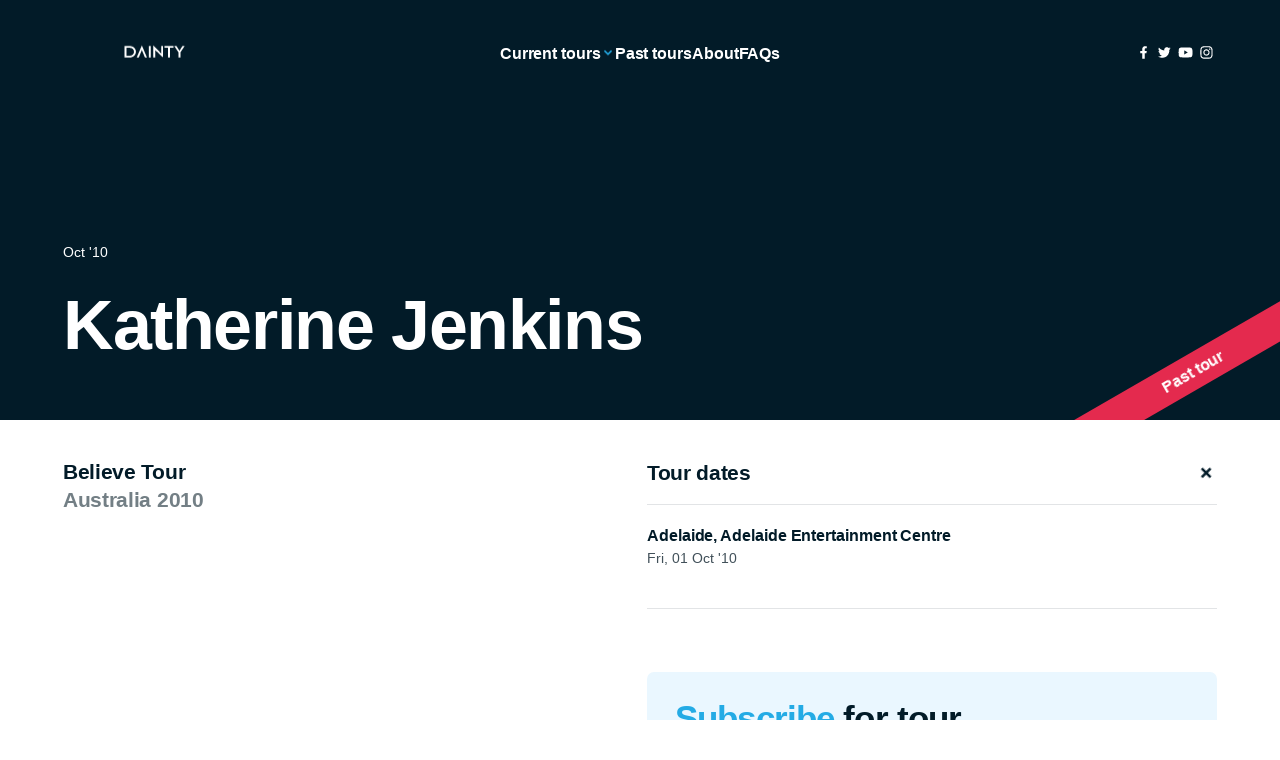

--- FILE ---
content_type: text/html; charset=UTF-8
request_url: https://www.tegdainty.com/tour/believe-tour-katherine/
body_size: 10379
content:
<!DOCTYPE html>
<!--[if IE 7]>
<html class="ie ie7" lang="en-AU">
<![endif]-->
<!--[if IE 8]>
<html class="ie ie8" lang="en-AU">
<![endif]-->
<!--[if IE 9]>
<html class="ie ie9" lang="en-AU">
<![endif]-->
<!--[if !(IE 7) | !(IE 8)  ]><!-->
<html lang="en-AU">
<!--<![endif]-->

<head>
    <meta charset="UTF-8">
<script type="text/javascript">
/* <![CDATA[ */
 var gform;gform||(document.addEventListener("gform_main_scripts_loaded",function(){gform.scriptsLoaded=!0}),window.addEventListener("DOMContentLoaded",function(){gform.domLoaded=!0}),gform={domLoaded:!1,scriptsLoaded:!1,initializeOnLoaded:function(o){gform.domLoaded&&gform.scriptsLoaded?o():!gform.domLoaded&&gform.scriptsLoaded?window.addEventListener("DOMContentLoaded",o):document.addEventListener("gform_main_scripts_loaded",o)},hooks:{action:{},filter:{}},addAction:function(o,n,r,t){gform.addHook("action",o,n,r,t)},addFilter:function(o,n,r,t){gform.addHook("filter",o,n,r,t)},doAction:function(o){gform.doHook("action",o,arguments)},applyFilters:function(o){return gform.doHook("filter",o,arguments)},removeAction:function(o,n){gform.removeHook("action",o,n)},removeFilter:function(o,n,r){gform.removeHook("filter",o,n,r)},addHook:function(o,n,r,t,i){null==gform.hooks[o][n]&&(gform.hooks[o][n]=[]);var e=gform.hooks[o][n];null==i&&(i=n+"_"+e.length),gform.hooks[o][n].push({tag:i,callable:r,priority:t=null==t?10:t})},doHook:function(n,o,r){var t;if(r=Array.prototype.slice.call(r,1),null!=gform.hooks[n][o]&&((o=gform.hooks[n][o]).sort(function(o,n){return o.priority-n.priority}),o.forEach(function(o){"function"!=typeof(t=o.callable)&&(t=window[t]),"action"==n?t.apply(null,r):r[0]=t.apply(null,r)})),"filter"==n)return r[0]},removeHook:function(o,n,t,i){var r;null!=gform.hooks[o][n]&&(r=(r=gform.hooks[o][n]).filter(function(o,n,r){return!!(null!=i&&i!=o.tag||null!=t&&t!=o.priority)}),gform.hooks[o][n]=r)}}); 
/* ]]> */
</script>

    <meta name="google-site-verification" content="uTR9QUds25anwsDdsATn-daVmgFwv7V4hPC5MQKpmMk" />
    <meta name="viewport" content="width=device-width, initial-scale=1.0">
    <meta name="theme-color" content="#ffffff" media="(prefers-color-scheme: light)">
    <meta name="google-site-verification" content="uTR9QUds25anwsDdsATn-daVmgFwv7V4hPC5MQKpmMk">
    <title>Katherine Jenkins Australia Tour | Event Tickets &amp; Info</title>

    <link rel="preload" href="https://www.tegdainty.com/wp-content/themes/teg-dainty-4/assets/css/style.css" as="style" />
    <link rel="preconnect" href="https://cdn.jsdelivr.net">


    <script>
        document.documentElement.classList.add('is-top', 'ui-white');

    var wp = {
        i18n : {
        setLocaleData: function() {
            
        }
    }
    };

    </script>
        <meta name='robots' content='index, follow, max-image-preview:large, max-snippet:-1, max-video-preview:-1' />
	<style>img:is([sizes="auto" i], [sizes^="auto," i]) { contain-intrinsic-size: 3000px 1500px }</style>
	
	<!-- This site is optimized with the Yoast SEO plugin v21.6 - https://yoast.com/wordpress/plugins/seo/ -->
	<link rel="canonical" href="https://www.tegdainty.com/tour/believe-tour-katherine/" />
	<meta property="og:locale" content="en_US" />
	<meta property="og:type" content="article" />
	<meta property="og:title" content="Katherine Jenkins Australia Tour | Event Tickets &amp; Info" />
	<meta property="og:url" content="https://www.tegdainty.com/tour/believe-tour-katherine/" />
	<meta property="og:site_name" content="TEG Dainty" />
	<meta property="article:publisher" content="https://www.facebook.com/TEGDAINTY" />
	<meta property="article:modified_time" content="2015-01-19T23:51:51+00:00" />
	<meta property="og:image" content="http://localhost:3000/wp-content/uploads/2013/09/event-thumbs_0000s_0034_2010-katherine-jenkins.jpg" />
	<meta property="og:image:width" content="252" />
	<meta property="og:image:height" content="264" />
	<meta property="og:image:type" content="image/jpeg" />
	<script type="application/ld+json" class="yoast-schema-graph">{"@context":"https://schema.org","@graph":[{"@type":"WebPage","@id":"https://www.tegdainty.com/tour/believe-tour-katherine/","url":"https://www.tegdainty.com/tour/believe-tour-katherine/","name":"Believe Tour | Event Tickets & Info","isPartOf":{"@id":"https://www.tegdainty.com/#website"},"primaryImageOfPage":{"@id":"https://www.tegdainty.com/tour/believe-tour-katherine/#primaryimage"},"image":{"@id":"https://www.tegdainty.com/tour/believe-tour-katherine/#primaryimage"},"thumbnailUrl":"https://www.tegdainty.com/wp-content/uploads/2013/09/event-thumbs_0000s_0034_2010-katherine-jenkins.jpg","datePublished":"2013-10-12T02:12:36+00:00","dateModified":"2015-01-19T23:51:51+00:00","breadcrumb":{"@id":"https://www.tegdainty.com/tour/believe-tour-katherine/#breadcrumb"},"inLanguage":"en-AU","potentialAction":[{"@type":"ReadAction","target":["https://www.tegdainty.com/tour/believe-tour-katherine/"]}]},{"@type":"ImageObject","inLanguage":"en-AU","@id":"https://www.tegdainty.com/tour/believe-tour-katherine/#primaryimage","url":"https://www.tegdainty.com/wp-content/uploads/2013/09/event-thumbs_0000s_0034_2010-katherine-jenkins.jpg","contentUrl":"https://www.tegdainty.com/wp-content/uploads/2013/09/event-thumbs_0000s_0034_2010-katherine-jenkins.jpg","width":252,"height":264},{"@type":"BreadcrumbList","@id":"https://www.tegdainty.com/tour/believe-tour-katherine/#breadcrumb","itemListElement":[{"@type":"ListItem","position":1,"name":"Home","item":"https://www.tegdainty.com/"},{"@type":"ListItem","position":2,"name":"Tours","item":"https://www.tegdainty.com/tour/"},{"@type":"ListItem","position":3,"name":"Believe Tour"}]},{"@type":"WebSite","@id":"https://www.tegdainty.com/#website","url":"https://www.tegdainty.com/","name":"TEG Dainty","description":"Concerts, Theatrical Productions, Comedy, Events and Exhibitions","publisher":{"@id":"https://www.tegdainty.com/#organization"},"potentialAction":[{"@type":"SearchAction","target":{"@type":"EntryPoint","urlTemplate":"https://www.tegdainty.com/?s={search_term_string}"},"query-input":"required name=search_term_string"}],"inLanguage":"en-AU"},{"@type":"Organization","@id":"https://www.tegdainty.com/#organization","name":"TEG Dainty","url":"https://www.tegdainty.com/","logo":{"@type":"ImageObject","inLanguage":"en-AU","@id":"https://www.tegdainty.com/#/schema/logo/image/","url":"https://www.tegdainty.com/wp-content/uploads/2023/09/Logo.png","contentUrl":"https://www.tegdainty.com/wp-content/uploads/2023/09/Logo.png","width":696,"height":696,"caption":"TEG Dainty"},"image":{"@id":"https://www.tegdainty.com/#/schema/logo/image/"},"sameAs":["https://www.facebook.com/TEGDAINTY","https://twitter.com/TEGDAINTY","https://www.instagram.com/TEGDAINTY/","https://www.youtube.com/daintytouring"]}]}</script>
	<!-- / Yoast SEO plugin. -->


<link rel='dns-prefetch' href='//cdn.jsdelivr.net' />
<style id='classic-theme-styles-inline-css' type='text/css'>
/*! This file is auto-generated */
.wp-block-button__link{color:#fff;background-color:#32373c;border-radius:9999px;box-shadow:none;text-decoration:none;padding:calc(.667em + 2px) calc(1.333em + 2px);font-size:1.125em}.wp-block-file__button{background:#32373c;color:#fff;text-decoration:none}
</style>
<link rel='stylesheet' id='styles-css' href='https://www.tegdainty.com/wp-content/themes/teg-dainty-4/assets/css/style.css' type='text/css' media='all' />
<link rel="https://api.w.org/" href="https://www.tegdainty.com/wp-json/" /><style>.wp-block-gallery.is-cropped .blocks-gallery-item picture{height:100%;width:100%;}</style><link rel="icon" href="https://www.tegdainty.com/wp-content/uploads/2023/09/cropped-Icon-2-32x32.png" sizes="32x32" />
<link rel="icon" href="https://www.tegdainty.com/wp-content/uploads/2023/09/cropped-Icon-2-192x192.png" sizes="192x192" />
<link rel="apple-touch-icon" href="https://www.tegdainty.com/wp-content/uploads/2023/09/cropped-Icon-2-180x180.png" />
<meta name="msapplication-TileImage" content="https://www.tegdainty.com/wp-content/uploads/2023/09/cropped-Icon-2-270x270.png" />
	
	<meta name="facebook-domain-verification" content="l0ka90aqdc197qmao2w052wif5mfkb" />

</head>

<body class="wp-singular tour-template-default single single-tour postid-409 wp-theme-teg-dainty-4">

        
    <!-- Navigation -->
    
<header>
    <nav class="c-nav">
        <div class="o-container">
            <a href="/" title="Go to homepage" class="c-nav_logo">
                <div class="c-icon c-logo">
                    <svg>
                        <use href="https://www.tegdainty.com/wp-content/themes/teg-dainty-4/assets/svg/sprite.svg#logo" />
                    </svg>
                </div>
            </a>
            <div id="nav-menu" class="c-nav_inner">
                <nav class="c-nav_links center o-flex">
                    <div class="c-nav_megamenu js-megamenu-open o-flex col-gap-8 align-center">
                        <div class="o-flex col-gap-8 align-center">
                            <a data-nav-item href="/" class="c-nav_link h6"><span class="u-hidden-1000-down">Current tours</span><span class="u-hidden-1000-up">All tours</span></a>
                            <div class="c-icon c-chevron is-small is-blue u-hidden-1000-down">
                                <svg xmlns="http://www.w3.org/2000/svg" width="16" height="16" viewBox="0 0 16 16" fill="none">
                                    <path d="M12 6L8 10L4 6" stroke="currentColor" stroke-width="2"/>
                                </svg>    
                            </div>
                        </div>
                        <div class="c-megamenu">
                            <div class="o-container">
                                <div class="c-megamenu_wrapper">
                                    <div class="o-row">
                                        <div data-nav-item data-accordion="collapse" class="c-megamenu_group o-col u-third-1000-up js-accordion-nav-open">
                                            <div class="c-megamenu_title o-flex col-gap-8 col-gap-16-600-up align-center">
                                                <div class="c-icon is-large is-blue">
                                                    <svg>
                                                        <use href="https://www.tegdainty.com/wp-content/themes/teg-dainty-4/assets/svg/sprite.svg#concert" />
                                                    </svg>
                                                </div>
                                                <a a-animate a-out a-property="color" href="/?concert" class="h5">Concerts &
                                                    events</a>
                                                <div class="c-icon c-chevron is-small is-blue">
                                                    <svg xmlns="http://www.w3.org/2000/svg" width="16" height="16" viewBox="0 0 16 16" fill="none">
                                                        <path d="M12 6L8 10L4 6" stroke="currentColor" stroke-width="2"/>
                                                    </svg>    
                                                </div>
                                            </div>
                                            <div data-accordion-reveal class="c-megamenu_reveal">
                                                <div data-accordion-btm class="c-megamenu_list">
                                                    <a href="https://www.tegdainty.com/tour/postmodernjukebox2026/" class="c-megamenu_item">
                            <div class="u-hover-link--reverse">Postmodern Jukebox</div>
                            </a><a href="https://www.tegdainty.com/tour/wu-tang/" class="c-megamenu_item">
                            <div class="u-hover-link--reverse">Wu-Tang Clan</div>
                            </a><a href="https://www.tegdainty.com/tour/richard-marx/" class="c-megamenu_item">
                            <div class="u-hover-link--reverse">Richard Marx</div>
                            </a><a href="https://www.tegdainty.com/tour/five/" class="c-megamenu_item">
                            <div class="u-hover-link--reverse">Five</div>
                            </a><a href="https://www.tegdainty.com/tour/seventhwonder26/" class="c-megamenu_item">
                            <div class="u-hover-link--reverse">Seventh Wonder</div>
                            </a><a href="https://www.tegdainty.com/tour/a-beautiful-noise/" class="c-megamenu_item">
                            <div class="u-hover-link--reverse">A Beautiful Noise: The Neil Diamond Musical</div>
                            </a>                                                </div>
                                            </div>
                                        </div><div data-nav-item data-accordion="collapse" class="c-megamenu_group o-col u-third-1000-up js-accordion-nav-open">
                                            <div class="c-megamenu_title o-flex col-gap-8 col-gap-16-600-up align-center">
                                                <div class="c-icon is-large is-blue">
                                                    <svg>
                                                        <use href="https://www.tegdainty.com/wp-content/themes/teg-dainty-4/assets/svg/sprite.svg#speakers" />
                                                    </svg>
                                                </div>
                                                <a a-animate a-out a-property="color" href="/?speaker" class="h5">Comedy &
                                                    speakers</a>
                                                <div class="c-icon c-chevron is-small is-blue">
                                                    <svg xmlns="http://www.w3.org/2000/svg" width="16" height="16" viewBox="0 0 16 16" fill="none">
                                                        <path d="M12 6L8 10L4 6" stroke="currentColor" stroke-width="2"/>
                                                    </svg>    
                                                </div>
                                            </div>
                                            <div data-accordion-reveal class="c-megamenu_reveal">
                                                <div data-accordion-btm class="c-megamenu_list">
                                                    <a href="https://www.tegdainty.com/tour/oprah2025/" class="c-megamenu_item">
                            <div class="u-hover-link--reverse">Oprah</div>
                            </a><a href="https://www.tegdainty.com/tour/home-made-encore-tour/" class="c-megamenu_item">
                            <div class="u-hover-link--reverse">Sooshi Mango</div>
                            </a><a href="https://www.tegdainty.com/tour/podsaveamerica/" class="c-megamenu_item">
                            <div class="u-hover-link--reverse">Pod Save America</div>
                            </a><a href="https://www.tegdainty.com/tour/theuselesshotline/" class="c-megamenu_item">
                            <div class="u-hover-link--reverse">The Useless Hotline</div>
                            </a><a href="https://www.tegdainty.com/tour/the2johnnies2026/" class="c-megamenu_item">
                            <div class="u-hover-link--reverse">The 2 Johnnies</div>
                            </a><a href="https://www.tegdainty.com/tour/akaashsingh/" class="c-megamenu_item">
                            <div class="u-hover-link--reverse">Akaash Singh</div>
                            </a><a href="https://www.tegdainty.com/tour/jonathanvanness/" class="c-megamenu_item">
                            <div class="u-hover-link--reverse">Jonathan Van Ness</div>
                            </a><a href="https://www.tegdainty.com/tour/melrobbins2026/" class="c-megamenu_item">
                            <div class="u-hover-link--reverse">Mel Robbins</div>
                            </a>                                                </div>
                                            </div>
                                        </div><div data-nav-item data-accordion="collapse" class="c-megamenu_group o-col u-third-1000-up js-accordion-nav-open">
                                            <div class="c-megamenu_title o-flex col-gap-8 col-gap-16-600-up align-center">
                                                <div class="c-icon is-large is-blue">
                                                    <svg>
                                                        <use href="https://www.tegdainty.com/wp-content/themes/teg-dainty-4/assets/svg/sprite.svg#theatre" />
                                                    </svg>
                                                </div>
                                                <a a-animate a-out a-property="color" href="/?theatrical" class="h5">Theatrical</a>
                                                <div class="c-icon c-chevron is-small is-blue">
                                                    <svg xmlns="http://www.w3.org/2000/svg" width="16" height="16" viewBox="0 0 16 16" fill="none">
                                                        <path d="M12 6L8 10L4 6" stroke="currentColor" stroke-width="2"/>
                                                    </svg>    
                                                </div>
                                            </div>
                                            <div data-accordion-reveal class="c-megamenu_reveal">
                                                <div data-accordion-btm class="c-megamenu_list">
                                                <a href="https://www.tegdainty.com/tour/nocturnelle/" class="c-megamenu_item">
                                <div class="u-hover-link--reverse">Dita Von Teese</div>
                            </a>                                                </div>
                                            </div>
                                        </div>
                                    </div>
                                </div>
                            </div>
                        </div>
                    </div>

                    <a data-nav-item href="https://www.tegdainty.com/past-events/" class="c-nav_link is-sub-mobile h6 u-hover-link--reverse">Past tours</a></li>
<a data-nav-item href="https://www.tegdainty.com/about/" class="c-nav_link is-sub-mobile h6 u-hover-link--reverse">About</a></li>
<a data-nav-item href="https://www.tegdainty.com/frequently-asked-questions/" class="c-nav_link is-sub-mobile h6 u-hover-link--reverse">FAQs</a></li>

                        <a data-nav-item href="https://www.tegdainty.com/media-centre/" class="c-nav_link is-sub-mobile u-hidden-1000-up h6 u-hover-link--reverse">Media centre</a></li>
<a data-nav-item href="https://www.tegdainty.com/contact/" class="c-nav_link is-sub-mobile u-hidden-1000-up h6 u-hover-link--reverse">Contact</a></li>

                </nav>
                <div data-nav-item class="c-nav_links right">
                    
<div class="o-flex col-gap-24 align-center">


     
    <a href="https://www.facebook.com/TEGDAINTY" target="_blank" title="TEG Dainty Facebook" class="c-social-icon">
        <svg>
            <use href="https://www.tegdainty.com/wp-content/themes/teg-dainty-4/assets/svg/sprite.svg#facebook" />
        </svg>
    </a>
                    
             
    <a href="http://twitter.com/TEGDAINTY" target="_blank" title="TEG Dainty Twitter" class="c-social-icon">
        <svg>
            <use href="https://www.tegdainty.com/wp-content/themes/teg-dainty-4/assets/svg/sprite.svg#twitter" />
        </svg>
    </a>
            
                 
    <a href="http://www.youtube.com/daintytouring" target="_blank" title="TEG Dainty Youtube" class="c-social-icon">
        <svg>
            <use href="https://www.tegdainty.com/wp-content/themes/teg-dainty-4/assets/svg/sprite.svg#youtube" />
        </svg>
    </a>
        
         
    <a href="http://instagram.com/TEGDAINTY" target="_blank" title="TEG Dainty Instagram" class="c-social-icon">
        <svg>
            <use href="https://www.tegdainty.com/wp-content/themes/teg-dainty-4/assets/svg/sprite.svg#instagram" />
        </svg>
    </a>
                </div>
                </div>
            </div>
            <button class="c-burger js-nav-open" role="button" aria-label="Open mobile navigation menu" aria-controls="nav-menu" aria-expanded="false">
                <div class="c-burger_line top"></div>
                <div class="c-burger_line bottom"></div>
                <div class="c-burger_bg"></div>
            </button>
        </div>
    </nav>
    <div class="c-nav_bg"></div>
    <div class="c-megamenu_bg"></div>
</header>
    
    <!-- Scroll -->
    <div class="o-scroll">
    <div class="u-scroll-top-trigger u-ui-white-trigger" data-scroll-trigger="uiWhite"></div>
    
        <!-- Swup Container-->
        <div class="o-load">
            <main id="swup" class="site-main ">        
        <meta property=”og:image” content=”” />

        <!-- Tour Hero -->
        <section data-hero class="c-tour-hero mb-32 mb-48-600-up mb-48-1000-upno-image">
                        <div class="o-container">
                <div class="c-tour-header -no-image o-flex justify-flex-end dir-row">
                    
                    <div>
                        Oct '10                    </div>
                    <h1 class="h1">Katherine Jenkins</h1>
                </div>
            </div>
                                        <div class="c-hero-strip is-red o-flex centered">
                    <div class="h6">Past tour</div>
                </div>
                    </section>

        <!-- Tour Content -->
        <section class="mb-96-1000-up">
            <div class="o-container">
                <div class="o-row c-tour-content">

                    <!-- Artist info -->
                    <div class="o-col u-half-1000-up">
                        <div class="u-five-sixths-1000-up">
                            <div class="o-flex dir-row">

                                
                                <!-- Tour Bio -->
                                
                                <div class="c-tour-bio mb-48">

                                
                                    <h2 class="h5">
                                    <span class="c-tour-bio_h">Believe Tour<br></span>
                                    <span class="c-tour-bio_year is-light">Australia 2010</span>
                                    </h2>
                                    <div class="c-rtxt">
                                                                            </div>
                                    
                                                                </div>

                                <!-- Video -->
                                

                            </div>
                        </div>
                    </div>

                    <!-- Tour Accordion -->
                    <div class="o-col u-half-1000-up c-tour-tickets">

                                                    <div class="c-accordion  mb-32 mb-48-600-up mb-72-1000-up">

                                                                    <!-- Tickets -->
                                    <div data-accordion="parent" class="c-accordion_item has-child-accordion active">
                                        <div data-accordion-toggle id="ticketsButton" role="button" aria-controls="ticketsReveal" aria-expanded="true" class="c-accordion_top ps o-flex justify-end align-center">
                                            <h2 class="h5">Tour dates</h2>
                                            <div class="c-accordion_button">
                                                <div a-animate a-out-soft class="c-accordion_button-inner o-flex centered">
                                                    <div class="c-icon c-cross">
                                                        <svg xmlns="http://www.w3.org/2000/svg" width="24" height="24" viewBox="0 0 24 24" fill="none">
                                                            <path d="M10.0552 4.94482L12.8804 4.90982L12.8868 10.5985L18.5182 10.6239L18.5405 13.4301L12.89 13.4619L12.8772 19.0551L10.071 19.0329L10.0266 13.4587L4.43333 13.4333L4.41104 10.589L10.0042 10.5762L10.0552 4.94482Z" fill="currentColor"/>
                                                        </svg>
                                                    </div>
                                                </div>
                                            </div>
                                        </div>
                                        <div id="ticketsReveal" role="region" aria-labelledby="ticketsButton" a-animate a-out-soft class="c-accordion_reveal" data-accordion-reveal>
                                            <div a-animate a-out-soft class="c-accordion_btm" data-accordion-btm>
                                                <ul class="c-accordion c-accordion--ticket">

                                                    <!-- Ticket -->
                                                                                                            <!-- Event Microformat start -->
                                                        <li itemscope itemtype="http://schema.org/Event" data-status="ended" data-calendar data-calendar-title="Katherine Jenkins pres. by TEG Dainty" data-calendar-description="Times are subject to change, tour info: https://www.tegdainty.com/tour/believe-tour-katherine/" data-accordion="child" class="c-accordion_item">
                                                            <meta itemprop="name" content="Katherine Jenkins Believe Tour"/>
                                                            <meta itemprop="description" content=".."/>
                                                            <meta itemprop="image" content=""/>
                                                            <span class="u-hidden" itemprop="organizer" itemscope itemtype="http://schema.org/Organization">
                                                                <meta itemprop="name" content="TEG Dainty"/>
                                                                <meta itemprop="url" content="https://www.tegdainty.com"/>
                                                            </span>
                                                            <span class="u-hidden" itemprop="performer" itemscope itemtype="http://schema.org/Person">
                                                                <meta itemprop="name" content="Katherine Jenkins"/>
                                                            </span>
                                                            
                                                            <div class="c-accordion_top o-flex justify-end align-top row-700-down row-gap-16">
                                                                <div class="c-ticket-item_info">

                                                                    <!-- Location Microformat start -->
                                                                    <h3 class="h6 mb-4" itemprop="location" itemscope itemtype="http://schema.org/Place">
                                                                        <span itemprop="address" itemscope itemtype="http://schema.org/PostalAddress">
                                                                        <span itemprop="addressLocality" class="tour-location">Adelaide</span><span>,</span>                                                                        </span><span itemprop="name" class="tour-venue" data-location="Adelaide Entertainment Centre">   Adelaide Entertainment Centre</span>
                                                                    </h3>
                                                                    <!-- Location Microformat ends -->
                                                                    <div class="o-flex col-gap-8 align-center">
                                                                        <h3 itemprop="startDate" content="2010-10-01T14:00:00+00:00" data-start-date="1285941600" data-end-date="1285941600" class="c-ticket-item_date">Fri, 01 Oct  '10                                                                        </h3>
                                                                        <meta itemprop="endDate" content="2010-10-01T14:00:00+00:00"/>
                                                                        
                                                                                                                                            </div>
                                                                </div>
                                                                <div class="o-flex col-gap-16 c-ticket-item_buttons" itemprop="offers" itemscope itemtype="http://schema.org/Offer">
                                                                                                                                                                                                                        
<a  href=""   target=""   title="Event has ended"
  role="link"   class="o-button inactive">
  <span class="h8">Ended</span>
</a>

                                                                                                                                            

                                                                </div>
                                                            </div>
                                                                                                                    </li>
                                                        <!-- Event Microformat End -->
                                                    
                                                </ul>
                                            </div>
                                        </div>
                                    </div>
                                
                                
                                
                                
                                
                                
                                                            </div>
                        
                        <!-- Signup -->
                                                <div data-tour-newsletter-desktop>
                            <div data-tour-newsletter class="c-signup is-tour o-flex justify-end dir-row  u-rounded-1000-up">

                                                                <h3 class="h3 s-1000-up is-cond mb-48"><span class="is-blue">Subscribe</span> for tour<br>announcments</h3>
                                <div>

                                
<form id="sk-newsletter" data-form-ajax data-form-id="19" action="sk_newsletter" method="POST" class="c-signup_form o-flex row-gap-24 col-gap-gutter justify-end align-bottom">
    <div data-form-field class="c-signup_group stretch">
        <label for="email">Email address</label>
        <input name="email" id="email" required></input>
    </div>
    <div data-form-field class="c-signup_group">
        <label for="state">State</label>
        <select name="state" id="state" required>
            <option value="VIC" selected>VIC</option>
            <option value="NSW">NSW</option>
            <option value="QLD">QLD</option>
            <option value="WA">WA</option>
            <option value="SA">SA</option>
            <option value="TAS">TAS</option>
            <option value="ACT">ACT</option>
            <option value="NT">NT</option>
            <option value="NZ">NZ</option>
            <option value="Other">Other</option>
        </select>
    </div>
    <div class="hide" style="display: none;">
        <input name="company" type="text" id="company" value=""/>
    </div>
    <div class="hide" style="display: none;">
        <input name="page" type="text" id="page" value="Katherine Jenkins"/>
    </div>
    <div class="hide" style="display: none;">
        <input name="type" type="text" id="type" value=""/>
    </div>
    <div data-form-field class="c-signup_group stretch-600-down">
        <button type="submit" form="sk-newsletter" class="o-button">
            <div class="c-form_spinner"></div>
            <span class="h8">Submit</span>
        </button>
    </div>

    <div class="c-form_confirmation o-flex col-gap-12">
        <div class="c-icon c-tick is-white has-bg -green">
            <svg>
                <use href="https://www.tegdainty.com/wp-content/themes/teg-dainty-4/assets/svg/sprite.svg#tick" />
            </svg>
        </div>
        <div class="c-icon c-error is-white has-bg -red">
            <svg>
                <use href="https://www.tegdainty.com/wp-content/themes/teg-dainty-4/assets/svg/sprite.svg#alert" />
            </svg>
        </div>
        <div data-form-message class="is-med">Thanks for subscribing!</div>
    </div>
</form>                                
                                </div>
                                                            </div>
                        </div>     
                        
                    </div>
                </div>
            </div>
        </section>

        <!-- Signup Mobile -->
                <section>
            <div class="o-container">
                <div data-tour-newsletter-mobile class="mb-48 mb-72-600-up">
                    
                </div>
            </div>
        </section>
        

<!-- Current tours -->

<section class="c-current-tours mb-48 mb-96-600-up mb-128-1000-up no-overflow">
    <div class="o-container">
        <div class="o-flex justify-end align-center mb-24 mb-48-600-up">
            <h2 class="h4 is-cond-1 h5-600-down">
                Currently touring            </h2>
            <a href="/" class="h7 is-med u-hover-link">View all</a>
        </div>
        <div class="o-row overflow-mobile no-swiper">
            Array
(
    [0] => 9173
    [1] => 9324
    [2] => 9277
    [3] => 9355
    [4] => 9303
    [5] => 9114
    [6] => 9271
    [7] => 9316
    [9] => 9211
    [10] => 9179
    [11] => 9342
    [12] => 9243
    [13] => 9134
    [14] => 9218
    [15] => 9233
)
            <div class="swiper">
                <div class="c-slider swiper-wrapper">
                    Dec '25                            <div class="o-col u-half u-third-600-up u-sixth-1000-up c-slider_slide swiper-slide">
                                <a href="https://www.tegdainty.com/tour/oprah2025/" class="c-tour-tile">
                                    <figure class="o-image square mb-16  u-rounded">
                                        <picture><source srcset="https://www.tegdainty.com/wp-content/uploads/2025/07/Oprah_1000x1000_tegd.jpg.webp 1000w, https://www.tegdainty.com/wp-content/uploads/2025/07/Oprah_1000x1000_tegd-200x200.jpg.webp 200w" sizes='(min-width: 1600px) 300px, (min-width: 1000px) 16vw, (min-width: 600px) 33vw, 50vw' type="image/webp"><img src="https://www.tegdainty.com/wp-content/uploads/2025/07/Oprah_1000x1000_tegd.jpg" srcset="https://www.tegdainty.com/wp-content/uploads/2025/07/Oprah_1000x1000_tegd.jpg 1000w, https://www.tegdainty.com/wp-content/uploads/2025/07/Oprah_1000x1000_tegd-200x200.jpg 200w" sizes="(min-width: 1600px) 300px, (min-width: 1000px) 16vw, (min-width: 600px) 33vw, 50vw" alt="In Conversation: Presented by LillyOprah  presented by TEG Dainty" loading="lazy" data-eio="p"></picture>
                                    </figure>
                                    <h3 class="h6">Oprah</h3>
                                    <h4 class="p-s">Dec '25</h4>
                                                                    </a>
                            </div>
                    Jun — Jul '26                            <div class="o-col u-half u-third-600-up u-sixth-1000-up c-slider_slide swiper-slide">
                                <a href="https://www.tegdainty.com/tour/postmodernjukebox2026/" class="c-tour-tile">
                                    <figure class="o-image square mb-16  u-rounded">
                                        <picture><source srcset="https://www.tegdainty.com/wp-content/uploads/2025/11/PMJ_2026_1000x1000_teg.jpg.webp 1000w, https://www.tegdainty.com/wp-content/uploads/2025/11/PMJ_2026_1000x1000_teg-200x200.jpg.webp 200w" sizes='(min-width: 1600px) 300px, (min-width: 1000px) 16vw, (min-width: 600px) 33vw, 50vw' type="image/webp"><img src="https://www.tegdainty.com/wp-content/uploads/2025/11/PMJ_2026_1000x1000_teg.jpg" srcset="https://www.tegdainty.com/wp-content/uploads/2025/11/PMJ_2026_1000x1000_teg.jpg 1000w, https://www.tegdainty.com/wp-content/uploads/2025/11/PMJ_2026_1000x1000_teg-200x200.jpg 200w" sizes="(min-width: 1600px) 300px, (min-width: 1000px) 16vw, (min-width: 600px) 33vw, 50vw" alt="The Future is VintagePostmodern Jukebox  presented by TEG Dainty" loading="lazy" data-eio="p"></picture>
                                    </figure>
                                    <h3 class="h6">Postmodern Jukebox</h3>
                                    <h4 class="p-s">Jun — Jul '26</h4>
                                                                    </a>
                            </div>
                    Mar '26                            <div class="o-col u-half u-third-600-up u-sixth-1000-up c-slider_slide swiper-slide">
                                <a href="https://www.tegdainty.com/tour/wu-tang/" class="c-tour-tile">
                                    <figure class="o-image square mb-16  u-rounded">
                                        <picture><source srcset="https://www.tegdainty.com/wp-content/uploads/2025/10/KB_1000x1000_WT_logo-only.jpg.webp 1000w, https://www.tegdainty.com/wp-content/uploads/2025/10/KB_1000x1000_WT_logo-only-200x200.jpg.webp 200w" sizes='(min-width: 1600px) 300px, (min-width: 1000px) 16vw, (min-width: 600px) 33vw, 50vw' type="image/webp"><img src="https://www.tegdainty.com/wp-content/uploads/2025/10/KB_1000x1000_WT_logo-only.jpg" srcset="https://www.tegdainty.com/wp-content/uploads/2025/10/KB_1000x1000_WT_logo-only.jpg 1000w, https://www.tegdainty.com/wp-content/uploads/2025/10/KB_1000x1000_WT_logo-only-200x200.jpg 200w" sizes="(min-width: 1600px) 300px, (min-width: 1000px) 16vw, (min-width: 600px) 33vw, 50vw" alt="Wu-Tang Forever: The Final ChamberWu-Tang Clan  presented by TEG Dainty" loading="lazy" data-eio="p"></picture>
                                    </figure>
                                    <h3 class="h6">Wu-Tang Clan</h3>
                                    <h4 class="p-s">Mar '26</h4>
                                                                            <div class="c-tour-tile_tag">

                                          <div class="o-tag
   is-small   is-red">
    <div class="h9">Selling fast</div>
  </div>
                                        </div>
                                                                    </a>
                            </div>
                    Aug '26                            <div class="o-col u-half u-third-600-up u-sixth-1000-up c-slider_slide swiper-slide">
                                <a href="https://www.tegdainty.com/tour/nocturnelle/" class="c-tour-tile">
                                    <figure class="o-image square mb-16  u-rounded">
                                        <picture><source srcset="https://www.tegdainty.com/wp-content/uploads/2025/11/KB_DVT_1000x1000_teg.jpg.webp 1000w, https://www.tegdainty.com/wp-content/uploads/2025/11/KB_DVT_1000x1000_teg-200x200.jpg.webp 200w" sizes='(min-width: 1600px) 300px, (min-width: 1000px) 16vw, (min-width: 600px) 33vw, 50vw' type="image/webp"><img src="https://www.tegdainty.com/wp-content/uploads/2025/11/KB_DVT_1000x1000_teg.jpg" srcset="https://www.tegdainty.com/wp-content/uploads/2025/11/KB_DVT_1000x1000_teg.jpg 1000w, https://www.tegdainty.com/wp-content/uploads/2025/11/KB_DVT_1000x1000_teg-200x200.jpg 200w" sizes="(min-width: 1600px) 300px, (min-width: 1000px) 16vw, (min-width: 600px) 33vw, 50vw" alt="NocturnelleDita Von Teese  presented by TEG Dainty" loading="lazy" data-eio="p"></picture>
                                    </figure>
                                    <h3 class="h6">Dita Von Teese</h3>
                                    <h4 class="p-s">Aug '26</h4>
                                                                            <div class="c-tour-tile_tag">

                                          <div class="o-tag
   is-small   is-green">
    <div class="h9">New shows</div>
  </div>
                                        </div>
                                                                    </a>
                            </div>
                    Aug '25 — Feb '26                            <div class="o-col u-half u-third-600-up u-sixth-1000-up c-slider_slide swiper-slide">
                                <a href="https://www.tegdainty.com/tour/home-made-encore-tour/" class="c-tour-tile">
                                    <figure class="o-image square mb-16  u-rounded">
                                        <picture><source srcset="https://www.tegdainty.com/wp-content/uploads/2025/03/1000x1000v2.jpg.webp 1000w, https://www.tegdainty.com/wp-content/uploads/2025/03/1000x1000v2-200x200.jpg.webp 200w" sizes='(min-width: 1600px) 300px, (min-width: 1000px) 16vw, (min-width: 600px) 33vw, 50vw' type="image/webp"><img src="https://www.tegdainty.com/wp-content/uploads/2025/03/1000x1000v2.jpg" srcset="https://www.tegdainty.com/wp-content/uploads/2025/03/1000x1000v2.jpg 1000w, https://www.tegdainty.com/wp-content/uploads/2025/03/1000x1000v2-200x200.jpg 200w" sizes="(min-width: 1600px) 300px, (min-width: 1000px) 16vw, (min-width: 600px) 33vw, 50vw" alt="Home Made | Encore TourSooshi Mango  presented by TEG Dainty" loading="lazy" data-eio="p"></picture>
                                    </figure>
                                    <h3 class="h6">Sooshi Mango</h3>
                                    <h4 class="p-s">Aug '25 — Feb '26</h4>
                                                                            <div class="c-tour-tile_tag">

                                          <div class="o-tag
   is-small   is-red">
    <div class="h9">Final tickets</div>
  </div>
                                        </div>
                                                                    </a>
                            </div>
                    Apr '26                            <div class="o-col u-half u-third-600-up u-sixth-1000-up c-slider_slide swiper-slide">
                                <a href="https://www.tegdainty.com/tour/richard-marx/" class="c-tour-tile">
                                    <figure class="o-image square mb-16  u-rounded">
                                        <picture><source srcset="https://www.tegdainty.com/wp-content/uploads/2025/10/RichardMarx_1000x1000_tegd.jpg.webp 1000w, https://www.tegdainty.com/wp-content/uploads/2025/10/RichardMarx_1000x1000_tegd-200x200.jpg.webp 200w" sizes='(min-width: 1600px) 300px, (min-width: 1000px) 16vw, (min-width: 600px) 33vw, 50vw' type="image/webp"><img src="https://www.tegdainty.com/wp-content/uploads/2025/10/RichardMarx_1000x1000_tegd.jpg" srcset="https://www.tegdainty.com/wp-content/uploads/2025/10/RichardMarx_1000x1000_tegd.jpg 1000w, https://www.tegdainty.com/wp-content/uploads/2025/10/RichardMarx_1000x1000_tegd-200x200.jpg 200w" sizes="(min-width: 1600px) 300px, (min-width: 1000px) 16vw, (min-width: 600px) 33vw, 50vw" alt="After Hours TourRichard Marx  presented by TEG Dainty" loading="lazy" data-eio="p"></picture>
                                    </figure>
                                    <h3 class="h6">Richard Marx</h3>
                                    <h4 class="p-s">Apr '26</h4>
                                                                            <div class="c-tour-tile_tag">

                                          <div class="o-tag
   is-small   is-red">
    <div class="h9">Selling fast</div>
  </div>
                                        </div>
                                                                    </a>
                            </div>
                    Feb '26                            <div class="o-col u-half u-third-600-up u-sixth-1000-up c-slider_slide swiper-slide">
                                <a href="https://www.tegdainty.com/tour/podsaveamerica/" class="c-tour-tile">
                                    <figure class="o-image square mb-16  u-rounded">
                                        <picture><source srcset="https://www.tegdainty.com/wp-content/uploads/2025/12/PSA_1000x1000.jpg.webp 1000w, https://www.tegdainty.com/wp-content/uploads/2025/12/PSA_1000x1000-200x200.jpg.webp 200w" sizes='(min-width: 1600px) 300px, (min-width: 1000px) 16vw, (min-width: 600px) 33vw, 50vw' type="image/webp"><img src="https://www.tegdainty.com/wp-content/uploads/2025/12/PSA_1000x1000.jpg" srcset="https://www.tegdainty.com/wp-content/uploads/2025/12/PSA_1000x1000.jpg 1000w, https://www.tegdainty.com/wp-content/uploads/2025/12/PSA_1000x1000-200x200.jpg 200w" sizes="(min-width: 1600px) 300px, (min-width: 1000px) 16vw, (min-width: 600px) 33vw, 50vw" alt="Hopefully Just VisitingPod Save America  presented by TEG Dainty" loading="lazy" data-eio="p"></picture>
                                    </figure>
                                    <h3 class="h6">Pod Save America</h3>
                                    <h4 class="p-s">Feb '26</h4>
                                                                            <div class="c-tour-tile_tag">

                                          <div class="o-tag
   is-small   is-red">
    <div class="h9">Selling fast</div>
  </div>
                                        </div>
                                                                    </a>
                            </div>
                    Apr '26                            <div class="o-col u-half u-third-600-up u-sixth-1000-up c-slider_slide swiper-slide">
                                <a href="https://www.tegdainty.com/tour/theuselesshotline/" class="c-tour-tile">
                                    <figure class="o-image square mb-16  u-rounded">
                                        <picture><source srcset="https://www.tegdainty.com/wp-content/uploads/2025/11/TUH_1000x1000_teg_image.jpg.webp 1000w, https://www.tegdainty.com/wp-content/uploads/2025/11/TUH_1000x1000_teg_image-200x200.jpg.webp 200w" sizes='(min-width: 1600px) 300px, (min-width: 1000px) 16vw, (min-width: 600px) 33vw, 50vw' type="image/webp"><img src="https://www.tegdainty.com/wp-content/uploads/2025/11/TUH_1000x1000_teg_image.jpg" srcset="https://www.tegdainty.com/wp-content/uploads/2025/11/TUH_1000x1000_teg_image.jpg 1000w, https://www.tegdainty.com/wp-content/uploads/2025/11/TUH_1000x1000_teg_image-200x200.jpg 200w" sizes="(min-width: 1600px) 300px, (min-width: 1000px) 16vw, (min-width: 600px) 33vw, 50vw" alt="Now Hiring!The Useless Hotline  presented by TEG Dainty" loading="lazy" data-eio="p"></picture>
                                    </figure>
                                    <h3 class="h6">The Useless Hotline</h3>
                                    <h4 class="p-s">Apr '26</h4>
                                                                            <div class="c-tour-tile_tag">

                                          <div class="o-tag
   is-small   is-red">
    <div class="h9">Selling fast</div>
  </div>
                                        </div>
                                                                    </a>
                            </div>
                    May '26                            <div class="o-col u-half u-third-600-up u-sixth-1000-up c-slider_slide swiper-slide">
                                <a href="https://www.tegdainty.com/tour/five/" class="c-tour-tile">
                                    <figure class="o-image square mb-16  u-rounded">
                                        <picture><source srcset="https://www.tegdainty.com/wp-content/uploads/2025/08/Five_1000x1000_tegd.jpg.webp 1000w, https://www.tegdainty.com/wp-content/uploads/2025/08/Five_1000x1000_tegd-200x200.jpg.webp 200w" sizes='(min-width: 1600px) 300px, (min-width: 1000px) 16vw, (min-width: 600px) 33vw, 50vw' type="image/webp"><img src="https://www.tegdainty.com/wp-content/uploads/2025/08/Five_1000x1000_tegd.jpg" srcset="https://www.tegdainty.com/wp-content/uploads/2025/08/Five_1000x1000_tegd.jpg 1000w, https://www.tegdainty.com/wp-content/uploads/2025/08/Five_1000x1000_tegd-200x200.jpg 200w" sizes="(min-width: 1600px) 300px, (min-width: 1000px) 16vw, (min-width: 600px) 33vw, 50vw" alt="Keep On Movin&#8217; TourFive  presented by TEG Dainty" loading="lazy" data-eio="p"></picture>
                                    </figure>
                                    <h3 class="h6">Five</h3>
                                    <h4 class="p-s">May '26</h4>
                                                                    </a>
                            </div>
                    Feb — Mar '26                            <div class="o-col u-half u-third-600-up u-sixth-1000-up c-slider_slide swiper-slide">
                                <a href="https://www.tegdainty.com/tour/the2johnnies2026/" class="c-tour-tile">
                                    <figure class="o-image square mb-16  u-rounded">
                                        <picture><source srcset="https://www.tegdainty.com/wp-content/uploads/2025/08/2Johnnies26_1000x1000_teg.jpg.webp 1000w, https://www.tegdainty.com/wp-content/uploads/2025/08/2Johnnies26_1000x1000_teg-200x200.jpg.webp 200w" sizes='(min-width: 1600px) 300px, (min-width: 1000px) 16vw, (min-width: 600px) 33vw, 50vw' type="image/webp"><img src="https://www.tegdainty.com/wp-content/uploads/2025/08/2Johnnies26_1000x1000_teg.jpg" srcset="https://www.tegdainty.com/wp-content/uploads/2025/08/2Johnnies26_1000x1000_teg.jpg 1000w, https://www.tegdainty.com/wp-content/uploads/2025/08/2Johnnies26_1000x1000_teg-200x200.jpg 200w" sizes="(min-width: 1600px) 300px, (min-width: 1000px) 16vw, (min-width: 600px) 33vw, 50vw" alt="The 2 JohnniesThe 2 Johnnies  presented by TEG Dainty" loading="lazy" data-eio="p"></picture>
                                    </figure>
                                    <h3 class="h6">The 2 Johnnies</h3>
                                    <h4 class="p-s">Feb — Mar '26</h4>
                                                                    </a>
                            </div>
                    Feb '26                            <div class="o-col u-half u-third-600-up u-sixth-1000-up c-slider_slide swiper-slide">
                                <a href="https://www.tegdainty.com/tour/seventhwonder26/" class="c-tour-tile">
                                    <figure class="o-image square mb-16  u-rounded">
                                        <picture><source srcset="https://www.tegdainty.com/wp-content/uploads/2025/12/KB_SeventhWonder_1000x1000_teg-1.jpg.webp 1000w, https://www.tegdainty.com/wp-content/uploads/2025/12/KB_SeventhWonder_1000x1000_teg-1-200x200.jpg.webp 200w" sizes='(min-width: 1600px) 300px, (min-width: 1000px) 16vw, (min-width: 600px) 33vw, 50vw' type="image/webp"><img src="https://www.tegdainty.com/wp-content/uploads/2025/12/KB_SeventhWonder_1000x1000_teg-1.jpg" srcset="https://www.tegdainty.com/wp-content/uploads/2025/12/KB_SeventhWonder_1000x1000_teg-1.jpg 1000w, https://www.tegdainty.com/wp-content/uploads/2025/12/KB_SeventhWonder_1000x1000_teg-1-200x200.jpg 200w" sizes="(min-width: 1600px) 300px, (min-width: 1000px) 16vw, (min-width: 600px) 33vw, 50vw" alt="Fleetwood Mac – OrchestratedSeventh Wonder  presented by TEG Dainty" loading="lazy" data-eio="p"></picture>
                                    </figure>
                                    <h3 class="h6">Seventh Wonder</h3>
                                    <h4 class="p-s">Feb '26</h4>
                                                                    </a>
                            </div>
                    Feb '26                            <div class="o-col u-half u-third-600-up u-sixth-1000-up c-slider_slide swiper-slide">
                                <a href="https://www.tegdainty.com/tour/akaashsingh/" class="c-tour-tile">
                                    <figure class="o-image square mb-16  u-rounded">
                                        <picture><source srcset="https://www.tegdainty.com/wp-content/uploads/2025/10/AkaashSingh_1000x1000_teg.jpg.webp 1000w, https://www.tegdainty.com/wp-content/uploads/2025/10/AkaashSingh_1000x1000_teg-200x200.jpg.webp 200w" sizes='(min-width: 1600px) 300px, (min-width: 1000px) 16vw, (min-width: 600px) 33vw, 50vw' type="image/webp"><img src="https://www.tegdainty.com/wp-content/uploads/2025/10/AkaashSingh_1000x1000_teg.jpg" srcset="https://www.tegdainty.com/wp-content/uploads/2025/10/AkaashSingh_1000x1000_teg.jpg 1000w, https://www.tegdainty.com/wp-content/uploads/2025/10/AkaashSingh_1000x1000_teg-200x200.jpg 200w" sizes="(min-width: 1600px) 300px, (min-width: 1000px) 16vw, (min-width: 600px) 33vw, 50vw" alt="Generational TriumphAkaash Singh  presented by TEG Dainty" loading="lazy" data-eio="p"></picture>
                                    </figure>
                                    <h3 class="h6">Akaash Singh</h3>
                                    <h4 class="p-s">Feb '26</h4>
                                                                            <div class="c-tour-tile_tag">

                                          <div class="o-tag
   is-small   is-green">
    <div class="h9">New shows</div>
  </div>
                                        </div>
                                                                    </a>
                            </div>
                    Feb — Mar '26                            <div class="o-col u-half u-third-600-up u-sixth-1000-up c-slider_slide swiper-slide">
                                <a href="https://www.tegdainty.com/tour/jonathanvanness/" class="c-tour-tile">
                                    <figure class="o-image square mb-16  u-rounded">
                                        <picture><source srcset="https://www.tegdainty.com/wp-content/uploads/2025/03/JVN_1000X1000_teg.jpg.webp 1000w, https://www.tegdainty.com/wp-content/uploads/2025/03/JVN_1000X1000_teg-200x200.jpg.webp 200w" sizes='(min-width: 1600px) 300px, (min-width: 1000px) 16vw, (min-width: 600px) 33vw, 50vw' type="image/webp"><img src="https://www.tegdainty.com/wp-content/uploads/2025/03/JVN_1000X1000_teg.jpg" srcset="https://www.tegdainty.com/wp-content/uploads/2025/03/JVN_1000X1000_teg.jpg 1000w, https://www.tegdainty.com/wp-content/uploads/2025/03/JVN_1000X1000_teg-200x200.jpg 200w" sizes="(min-width: 1600px) 300px, (min-width: 1000px) 16vw, (min-width: 600px) 33vw, 50vw" alt="Hot &#038; HealedJonathan Van Ness  presented by TEG Dainty" loading="lazy" data-eio="p"></picture>
                                    </figure>
                                    <h3 class="h6">Jonathan Van Ness</h3>
                                    <h4 class="p-s">Feb — Mar '26</h4>
                                                                    </a>
                            </div>
                    Aug '26                            <div class="o-col u-half u-third-600-up u-sixth-1000-up c-slider_slide swiper-slide">
                                <a href="https://www.tegdainty.com/tour/a-beautiful-noise/" class="c-tour-tile">
                                    <figure class="o-image square mb-16  u-rounded">
                                        <picture><source srcset="https://www.tegdainty.com/wp-content/uploads/2025/08/ABN010_MEL_TEG_1000x1000px-copy-1.jpg.webp 1000w, https://www.tegdainty.com/wp-content/uploads/2025/08/ABN010_MEL_TEG_1000x1000px-copy-1-200x200.jpg.webp 200w" sizes='(min-width: 1600px) 300px, (min-width: 1000px) 16vw, (min-width: 600px) 33vw, 50vw' type="image/webp"><img src="https://www.tegdainty.com/wp-content/uploads/2025/08/ABN010_MEL_TEG_1000x1000px-copy-1.jpg" srcset="https://www.tegdainty.com/wp-content/uploads/2025/08/ABN010_MEL_TEG_1000x1000px-copy-1.jpg 1000w, https://www.tegdainty.com/wp-content/uploads/2025/08/ABN010_MEL_TEG_1000x1000px-copy-1-200x200.jpg 200w" sizes="(min-width: 1600px) 300px, (min-width: 1000px) 16vw, (min-width: 600px) 33vw, 50vw" alt="A Beautiful Noise: The Neil Diamond MusicalA Beautiful Noise: The Neil Diamond Musical  presented by TEG Dainty" loading="lazy" data-eio="p"></picture>
                                    </figure>
                                    <h3 class="h6">A Beautiful Noise: The Neil Diamond Musical</h3>
                                    <h4 class="p-s">Aug '26</h4>
                                                                            <div class="c-tour-tile_tag">

                                          <div class="o-tag
   is-small   is-red">
    <div class="h9">Selling fast</div>
  </div>
                                        </div>
                                                                    </a>
                            </div>
                    Mar '26                            <div class="o-col u-half u-third-600-up u-sixth-1000-up c-slider_slide swiper-slide">
                                <a href="https://www.tegdainty.com/tour/melrobbins2026/" class="c-tour-tile">
                                    <figure class="o-image square mb-16  u-rounded">
                                        <picture><source srcset="https://www.tegdainty.com/wp-content/uploads/2025/09/MelRobbins_1000x1000_TEG.jpg.webp 1000w, https://www.tegdainty.com/wp-content/uploads/2025/09/MelRobbins_1000x1000_TEG-200x200.jpg.webp 200w" sizes='(min-width: 1600px) 300px, (min-width: 1000px) 16vw, (min-width: 600px) 33vw, 50vw' type="image/webp"><img src="https://www.tegdainty.com/wp-content/uploads/2025/09/MelRobbins_1000x1000_TEG.jpg" srcset="https://www.tegdainty.com/wp-content/uploads/2025/09/MelRobbins_1000x1000_TEG.jpg 1000w, https://www.tegdainty.com/wp-content/uploads/2025/09/MelRobbins_1000x1000_TEG-200x200.jpg 200w" sizes="(min-width: 1600px) 300px, (min-width: 1000px) 16vw, (min-width: 600px) 33vw, 50vw" alt="Let Them TourMel Robbins  presented by TEG Dainty" loading="lazy" data-eio="p"></picture>
                                    </figure>
                                    <h3 class="h6">Mel Robbins</h3>
                                    <h4 class="p-s">Mar '26</h4>
                                                                    </a>
                            </div>
                                    </div>
            </div>
        </div>
    </div>
</section>

</main>
</div>
</div>

<!-- Footer -->

<footer class="u-theme -dark">
    <div class="o-container">
        <div class="o-row">
            <div class="o-col c-footer_col-logo">
            <a href="/" title="Go to homepage">
             <div class="c-icon c-logo">
                    <svg>
                        <use href="https://www.tegdainty.com/wp-content/themes/teg-dainty-4/assets/svg/sprite.svg#logo" />
                    </svg>
                </div>
                </a> 
				<br/>
				<p style="color: #ffffff; padding-right: 30px;">TEG acknowledges the Traditional Owners of Country throughout Australia. We pay our respects to Elders past and present.</p>
            </div><div class="o-col c-footer_col-links">
                <div class="o-row">
                    <ul id="menu-footer-menu" class="o-col c-footer_col-large"><li><a href="/" class="h6 -large c-footer_link u-hover-link--reverse">All tours</a></li>
<li><a href="/?concert" class="h6 -large c-footer_link u-hover-link--reverse">Concerts & events</a></li>
<li><a href="/?speaker" class="h6 -large c-footer_link u-hover-link--reverse">Comedy & speakers</a></li>
<li><a href="/?theatrical" class="h6 -large c-footer_link u-hover-link--reverse">Theatrical</a></li>
<li><a href="https://www.tegdainty.com/past-events/" class="h6 -large c-footer_link u-hover-link--reverse">Past tours</a></li>
</ul>                    <ul id="menu-footer-sub-menu" class="o-col c-footer_col"><li><a href="https://www.tegdainty.com/about/" class="c-footer_link u-hover-link--reverse">About</a></li>
<li><a href="https://www.tegdainty.com/frequently-asked-questions/" class="c-footer_link u-hover-link--reverse">FAQs</a></li>
<li><a href="https://www.tegdainty.com/contact/" class="c-footer_link u-hover-link--reverse">Contact</a></li>
<li><a href="https://www.tegdainty.com/media-centre/" class="c-footer_link u-hover-link--reverse">Media centre</a></li>
<li><a href="https://www.tegdainty.com/vip/" class="c-footer_link u-hover-link--reverse">Become a VIP</a></li>
</ul>                </div>
            </div>
        <div class="c-footer_btm">
            <div class="o-row">
                <div class="o-col c-footer_col-socials">
                    
<div class="o-flex col-gap-24 align-center">


     
    <a href="https://www.facebook.com/TEGDAINTY" target="_blank" title="TEG Dainty Facebook" class="c-social-icon">
        <svg>
            <use href="https://www.tegdainty.com/wp-content/themes/teg-dainty-4/assets/svg/sprite.svg#facebook" />
        </svg>
    </a>
                    
             
    <a href="http://twitter.com/TEGDAINTY" target="_blank" title="TEG Dainty Twitter" class="c-social-icon">
        <svg>
            <use href="https://www.tegdainty.com/wp-content/themes/teg-dainty-4/assets/svg/sprite.svg#twitter" />
        </svg>
    </a>
            
                 
    <a href="http://www.youtube.com/daintytouring" target="_blank" title="TEG Dainty Youtube" class="c-social-icon">
        <svg>
            <use href="https://www.tegdainty.com/wp-content/themes/teg-dainty-4/assets/svg/sprite.svg#youtube" />
        </svg>
    </a>
        
         
    <a href="http://instagram.com/TEGDAINTY" target="_blank" title="TEG Dainty Instagram" class="c-social-icon">
        <svg>
            <use href="https://www.tegdainty.com/wp-content/themes/teg-dainty-4/assets/svg/sprite.svg#instagram" />
        </svg>
    </a>
                </div>
                </div><div class="o-col c-footer_col-terms">
                    <div class="o-flex col-gap-8 col-gap-16-600-up col-gap-24-1000-up wrap">
                        <div><a href="/privacy-policy/" class="p-s is-light-white-2">Privacy</a></div>
                        <div><a target="_blank" href="https://liveperformance.com.au/sites/liveperformance.com.au/files/resources/live_performance_australia_ticketing_code_of_practice_-_consumer_version_-_1_february_2012.pdf/" class="p-s is-light-white-2">Ticketing terms</a></div>
                        <div class="c-footer_copyright">
                            <span href="" class="p-s is-light-white-2">© TEG Dainty</span>
                        </div>
                    </div>
                    <div class="o-flex centered c-footer_button js-scroll-top" title="Scroll to top of page">
                        <div class="c-icon is-small is-white">
                            <svg>
                                <use href="https://www.tegdainty.com/wp-content/themes/teg-dainty-4/assets/svg/sprite.svg#arrow-up" />
                            </svg>
                        </div>
                    </div>
                </div>
            </div>
        </div>
    </div>
</footer>


<!-- Team modal -->

<!-- Globals -->
<div class="c-overlay js-modal-close" ></div>
<div class="transition-page"></div>

<script type="speculationrules">
{"prefetch":[{"source":"document","where":{"and":[{"href_matches":"\/*"},{"not":{"href_matches":["\/wp-*.php","\/wp-admin\/*","\/wp-content\/uploads\/*","\/wp-content\/*","\/wp-content\/plugins\/*","\/wp-content\/themes\/teg-dainty-4\/*","\/*\\?(.+)"]}},{"not":{"selector_matches":"a[rel~=\"nofollow\"]"}},{"not":{"selector_matches":".no-prefetch, .no-prefetch a"}}]},"eagerness":"conservative"}]}
</script>
<script type="text/javascript" defer src="https://cdn.jsdelivr.net/npm/jquery@3.7.1/dist/jquery.min.js" id="jq-js"></script>
<script type="text/javascript" id="main-js-extra">
/* <![CDATA[ */
var ajax = {"url":"https:\/\/www.tegdainty.com\/wp-admin\/admin-ajax.php"};
/* ]]> */
</script>
<script type="text/javascript" defer src="https://www.tegdainty.com/wp-content/themes/teg-dainty-4/assets/js/index-min.js" id="main-js"></script>
<script type="text/javascript" defer src="https://www.tegdainty.com/wp-content/plugins/gravityforms/js/jquery.json.min.js" id="gf-json-js"></script>
<script type="text/javascript" defer src="https://www.tegdainty.com/wp-content/plugins/gravityforms/js/gravityforms.min.js" id="gf-js-js"></script>
<script type="text/javascript" defer src="https://www.tegdainty.com/wp-content/plugins/gravityforms/assets/js/dist/utils.min.js" id="gf-utils-js"></script>
<script type="text/javascript" defer src="https://www.tegdainty.com/wp-includes/js/dist/dom-ready.min.js?ver=f77871ff7694fffea381" id="wp-dom-ready-js"></script>
<script type="text/javascript" defer src="https://www.tegdainty.com/wp-includes/js/dist/hooks.min.js?ver=4d63a3d491d11ffd8ac6" id="wp-hooks-js"></script>
<script type="text/javascript" defer src="https://www.tegdainty.com/wp-includes/js/dist/i18n.min.js?ver=5e580eb46a90c2b997e6" id="wp-i18n-js"></script>
<script type="text/javascript" id="wp-i18n-js-after">
/* <![CDATA[ */
wp.i18n.setLocaleData( { 'text direction\u0004ltr': [ 'ltr' ] } );
/* ]]> */
</script>
<script type="text/javascript" id="wp-a11y-js-translations">
/* <![CDATA[ */
( function( domain, translations ) {
	var localeData = translations.locale_data[ domain ] || translations.locale_data.messages;
	localeData[""].domain = domain;
	wp.i18n.setLocaleData( localeData, domain );
} )( "default", {"translation-revision-date":"2023-11-06 06:03:31+0000","generator":"GlotPress\/4.0.0-alpha.11","domain":"messages","locale_data":{"messages":{"":{"domain":"messages","plural-forms":"nplurals=2; plural=n != 1;","lang":"en_AU"},"Notifications":["Notifications"]}},"comment":{"reference":"wp-includes\/js\/dist\/a11y.js"}} );
/* ]]> */
</script>
<script type="text/javascript" defer src="https://www.tegdainty.com/wp-includes/js/dist/a11y.min.js?ver=3156534cc54473497e14" id="wp-a11y-js"></script>




<!--
Start of Floodlight Tag: Please do not remove
Activity name of this tag: Dainty_TEGD_ROS
URL of the webpage where the tag is expected to be placed: https://www.tegdainty.com/
This tag must be placed between the <body> and </body> tags, as close as possible to the opening tag.
Creation Date: 04/02/2019
-->
<script>
window.addEventListener("load", (event) => {
var axel = Math.random() + "";
var a = axel * 10000000000000;
var body = document.getElementsByTagName('body')[0]
var iframe = document.createElement('iframe')
	iframe.src = 'https://9235762.fls.doubleclick.net/activityi;src=9235762;type=hdd;cat=daint002;dc_lat=;dc_rdid=;tag_for_child_directed_treatment=;tfua=;npa=;ord=' + a + '?';
	iframe.width = "1";
	iframe.height = "1";
	iframe.setAttribute("frameborder", "0");
	iframe.style.display = "none";
	body.appendChild(iframe);


// document.write('<iframe src="https://9235762.fls.doubleclick.net/activityi;src=9235762;type=hdd;cat=daint002;dc_lat=;dc_rdid=;tag_for_child_directed_treatment=;tfua=;npa=;ord=' + a + '?" width="1" height="1" frameborder="0" style="display:none"></iframe>');
});
</script>

<noscript>
<iframe src="https://9235762.fls.doubleclick.net/activityi;src=9235762;type=hdd;cat=daint002;dc_lat=;dc_rdid=;tag_for_child_directed_treatment=;tfua=;npa=;ord=1?" width="1" height="1" frameborder="0" style="display:none"></iframe>
</noscript>

<!-- End of Floodlight Tag: Please do not remove -->

<script>(function(){function c(){var b=a.contentDocument||a.contentWindow.document;if(b){var d=b.createElement('script');d.innerHTML="window.__CF$cv$params={r:'9adaef8f3a4a1210',t:'MTc2NTY4NjMxMC4wMDAwMDA='};var a=document.createElement('script');a.nonce='';a.src='/cdn-cgi/challenge-platform/scripts/jsd/main.js';document.getElementsByTagName('head')[0].appendChild(a);";b.getElementsByTagName('head')[0].appendChild(d)}}if(document.body){var a=document.createElement('iframe');a.height=1;a.width=1;a.style.position='absolute';a.style.top=0;a.style.left=0;a.style.border='none';a.style.visibility='hidden';document.body.appendChild(a);if('loading'!==document.readyState)c();else if(window.addEventListener)document.addEventListener('DOMContentLoaded',c);else{var e=document.onreadystatechange||function(){};document.onreadystatechange=function(b){e(b);'loading'!==document.readyState&&(document.onreadystatechange=e,c())}}}})();</script></body>

</html>


--- FILE ---
content_type: text/html; charset=UTF-8
request_url: https://www.tegdainty.com/tour/believe-tour-katherine/
body_size: 10012
content:
<!DOCTYPE html>
<!--[if IE 7]>
<html class="ie ie7" lang="en-AU">
<![endif]-->
<!--[if IE 8]>
<html class="ie ie8" lang="en-AU">
<![endif]-->
<!--[if IE 9]>
<html class="ie ie9" lang="en-AU">
<![endif]-->
<!--[if !(IE 7) | !(IE 8)  ]><!-->
<html lang="en-AU">
<!--<![endif]-->

<head>
    <meta charset="UTF-8">
<script type="text/javascript">
/* <![CDATA[ */
 var gform;gform||(document.addEventListener("gform_main_scripts_loaded",function(){gform.scriptsLoaded=!0}),window.addEventListener("DOMContentLoaded",function(){gform.domLoaded=!0}),gform={domLoaded:!1,scriptsLoaded:!1,initializeOnLoaded:function(o){gform.domLoaded&&gform.scriptsLoaded?o():!gform.domLoaded&&gform.scriptsLoaded?window.addEventListener("DOMContentLoaded",o):document.addEventListener("gform_main_scripts_loaded",o)},hooks:{action:{},filter:{}},addAction:function(o,n,r,t){gform.addHook("action",o,n,r,t)},addFilter:function(o,n,r,t){gform.addHook("filter",o,n,r,t)},doAction:function(o){gform.doHook("action",o,arguments)},applyFilters:function(o){return gform.doHook("filter",o,arguments)},removeAction:function(o,n){gform.removeHook("action",o,n)},removeFilter:function(o,n,r){gform.removeHook("filter",o,n,r)},addHook:function(o,n,r,t,i){null==gform.hooks[o][n]&&(gform.hooks[o][n]=[]);var e=gform.hooks[o][n];null==i&&(i=n+"_"+e.length),gform.hooks[o][n].push({tag:i,callable:r,priority:t=null==t?10:t})},doHook:function(n,o,r){var t;if(r=Array.prototype.slice.call(r,1),null!=gform.hooks[n][o]&&((o=gform.hooks[n][o]).sort(function(o,n){return o.priority-n.priority}),o.forEach(function(o){"function"!=typeof(t=o.callable)&&(t=window[t]),"action"==n?t.apply(null,r):r[0]=t.apply(null,r)})),"filter"==n)return r[0]},removeHook:function(o,n,t,i){var r;null!=gform.hooks[o][n]&&(r=(r=gform.hooks[o][n]).filter(function(o,n,r){return!!(null!=i&&i!=o.tag||null!=t&&t!=o.priority)}),gform.hooks[o][n]=r)}}); 
/* ]]> */
</script>

    <meta name="google-site-verification" content="uTR9QUds25anwsDdsATn-daVmgFwv7V4hPC5MQKpmMk" />
    <meta name="viewport" content="width=device-width, initial-scale=1.0">
    <meta name="theme-color" content="#ffffff" media="(prefers-color-scheme: light)">
    <meta name="google-site-verification" content="uTR9QUds25anwsDdsATn-daVmgFwv7V4hPC5MQKpmMk">
    <title>Katherine Jenkins Australia Tour | Event Tickets &amp; Info</title>

    <link rel="preload" href="https://www.tegdainty.com/wp-content/themes/teg-dainty-4/assets/css/style.css" as="style" />
    <link rel="preconnect" href="https://cdn.jsdelivr.net">


    <script>
        document.documentElement.classList.add('is-top', 'ui-white');

    var wp = {
        i18n : {
        setLocaleData: function() {
            
        }
    }
    };

    </script>
        <meta name='robots' content='index, follow, max-image-preview:large, max-snippet:-1, max-video-preview:-1' />
	<style>img:is([sizes="auto" i], [sizes^="auto," i]) { contain-intrinsic-size: 3000px 1500px }</style>
	
	<!-- This site is optimized with the Yoast SEO plugin v21.6 - https://yoast.com/wordpress/plugins/seo/ -->
	<link rel="canonical" href="https://www.tegdainty.com/tour/believe-tour-katherine/" />
	<meta property="og:locale" content="en_US" />
	<meta property="og:type" content="article" />
	<meta property="og:title" content="Katherine Jenkins Australia Tour | Event Tickets &amp; Info" />
	<meta property="og:url" content="https://www.tegdainty.com/tour/believe-tour-katherine/" />
	<meta property="og:site_name" content="TEG Dainty" />
	<meta property="article:publisher" content="https://www.facebook.com/TEGDAINTY" />
	<meta property="article:modified_time" content="2015-01-19T23:51:51+00:00" />
	<meta property="og:image" content="http://localhost:3000/wp-content/uploads/2013/09/event-thumbs_0000s_0034_2010-katherine-jenkins.jpg" />
	<meta property="og:image:width" content="252" />
	<meta property="og:image:height" content="264" />
	<meta property="og:image:type" content="image/jpeg" />
	<script type="application/ld+json" class="yoast-schema-graph">{"@context":"https://schema.org","@graph":[{"@type":"WebPage","@id":"https://www.tegdainty.com/tour/believe-tour-katherine/","url":"https://www.tegdainty.com/tour/believe-tour-katherine/","name":"Believe Tour | Event Tickets & Info","isPartOf":{"@id":"https://www.tegdainty.com/#website"},"primaryImageOfPage":{"@id":"https://www.tegdainty.com/tour/believe-tour-katherine/#primaryimage"},"image":{"@id":"https://www.tegdainty.com/tour/believe-tour-katherine/#primaryimage"},"thumbnailUrl":"https://www.tegdainty.com/wp-content/uploads/2013/09/event-thumbs_0000s_0034_2010-katherine-jenkins.jpg","datePublished":"2013-10-12T02:12:36+00:00","dateModified":"2015-01-19T23:51:51+00:00","breadcrumb":{"@id":"https://www.tegdainty.com/tour/believe-tour-katherine/#breadcrumb"},"inLanguage":"en-AU","potentialAction":[{"@type":"ReadAction","target":["https://www.tegdainty.com/tour/believe-tour-katherine/"]}]},{"@type":"ImageObject","inLanguage":"en-AU","@id":"https://www.tegdainty.com/tour/believe-tour-katherine/#primaryimage","url":"https://www.tegdainty.com/wp-content/uploads/2013/09/event-thumbs_0000s_0034_2010-katherine-jenkins.jpg","contentUrl":"https://www.tegdainty.com/wp-content/uploads/2013/09/event-thumbs_0000s_0034_2010-katherine-jenkins.jpg","width":252,"height":264},{"@type":"BreadcrumbList","@id":"https://www.tegdainty.com/tour/believe-tour-katherine/#breadcrumb","itemListElement":[{"@type":"ListItem","position":1,"name":"Home","item":"https://www.tegdainty.com/"},{"@type":"ListItem","position":2,"name":"Tours","item":"https://www.tegdainty.com/tour/"},{"@type":"ListItem","position":3,"name":"Believe Tour"}]},{"@type":"WebSite","@id":"https://www.tegdainty.com/#website","url":"https://www.tegdainty.com/","name":"TEG Dainty","description":"Concerts, Theatrical Productions, Comedy, Events and Exhibitions","publisher":{"@id":"https://www.tegdainty.com/#organization"},"potentialAction":[{"@type":"SearchAction","target":{"@type":"EntryPoint","urlTemplate":"https://www.tegdainty.com/?s={search_term_string}"},"query-input":"required name=search_term_string"}],"inLanguage":"en-AU"},{"@type":"Organization","@id":"https://www.tegdainty.com/#organization","name":"TEG Dainty","url":"https://www.tegdainty.com/","logo":{"@type":"ImageObject","inLanguage":"en-AU","@id":"https://www.tegdainty.com/#/schema/logo/image/","url":"https://www.tegdainty.com/wp-content/uploads/2023/09/Logo.png","contentUrl":"https://www.tegdainty.com/wp-content/uploads/2023/09/Logo.png","width":696,"height":696,"caption":"TEG Dainty"},"image":{"@id":"https://www.tegdainty.com/#/schema/logo/image/"},"sameAs":["https://www.facebook.com/TEGDAINTY","https://twitter.com/TEGDAINTY","https://www.instagram.com/TEGDAINTY/","https://www.youtube.com/daintytouring"]}]}</script>
	<!-- / Yoast SEO plugin. -->


<link rel='dns-prefetch' href='//cdn.jsdelivr.net' />
<style id='classic-theme-styles-inline-css' type='text/css'>
/*! This file is auto-generated */
.wp-block-button__link{color:#fff;background-color:#32373c;border-radius:9999px;box-shadow:none;text-decoration:none;padding:calc(.667em + 2px) calc(1.333em + 2px);font-size:1.125em}.wp-block-file__button{background:#32373c;color:#fff;text-decoration:none}
</style>
<link rel='stylesheet' id='styles-css' href='https://www.tegdainty.com/wp-content/themes/teg-dainty-4/assets/css/style.css' type='text/css' media='all' />
<link rel="https://api.w.org/" href="https://www.tegdainty.com/wp-json/" /><style>.wp-block-gallery.is-cropped .blocks-gallery-item picture{height:100%;width:100%;}</style><link rel="icon" href="https://www.tegdainty.com/wp-content/uploads/2023/09/cropped-Icon-2-32x32.png" sizes="32x32" />
<link rel="icon" href="https://www.tegdainty.com/wp-content/uploads/2023/09/cropped-Icon-2-192x192.png" sizes="192x192" />
<link rel="apple-touch-icon" href="https://www.tegdainty.com/wp-content/uploads/2023/09/cropped-Icon-2-180x180.png" />
<meta name="msapplication-TileImage" content="https://www.tegdainty.com/wp-content/uploads/2023/09/cropped-Icon-2-270x270.png" />
	
	<meta name="facebook-domain-verification" content="l0ka90aqdc197qmao2w052wif5mfkb" />

</head>

<body class="wp-singular tour-template-default single single-tour postid-409 wp-theme-teg-dainty-4">

        
    <!-- Navigation -->
    
<header>
    <nav class="c-nav">
        <div class="o-container">
            <a href="/" title="Go to homepage" class="c-nav_logo">
                <div class="c-icon c-logo">
                    <svg>
                        <use href="https://www.tegdainty.com/wp-content/themes/teg-dainty-4/assets/svg/sprite.svg#logo" />
                    </svg>
                </div>
            </a>
            <div id="nav-menu" class="c-nav_inner">
                <nav class="c-nav_links center o-flex">
                    <div class="c-nav_megamenu js-megamenu-open o-flex col-gap-8 align-center">
                        <div class="o-flex col-gap-8 align-center">
                            <a data-nav-item href="/" class="c-nav_link h6"><span class="u-hidden-1000-down">Current tours</span><span class="u-hidden-1000-up">All tours</span></a>
                            <div class="c-icon c-chevron is-small is-blue u-hidden-1000-down">
                                <svg xmlns="http://www.w3.org/2000/svg" width="16" height="16" viewBox="0 0 16 16" fill="none">
                                    <path d="M12 6L8 10L4 6" stroke="currentColor" stroke-width="2"/>
                                </svg>    
                            </div>
                        </div>
                        <div class="c-megamenu">
                            <div class="o-container">
                                <div class="c-megamenu_wrapper">
                                    <div class="o-row">
                                        <div data-nav-item data-accordion="collapse" class="c-megamenu_group o-col u-third-1000-up js-accordion-nav-open">
                                            <div class="c-megamenu_title o-flex col-gap-8 col-gap-16-600-up align-center">
                                                <div class="c-icon is-large is-blue">
                                                    <svg>
                                                        <use href="https://www.tegdainty.com/wp-content/themes/teg-dainty-4/assets/svg/sprite.svg#concert" />
                                                    </svg>
                                                </div>
                                                <a a-animate a-out a-property="color" href="/?concert" class="h5">Concerts &
                                                    events</a>
                                                <div class="c-icon c-chevron is-small is-blue">
                                                    <svg xmlns="http://www.w3.org/2000/svg" width="16" height="16" viewBox="0 0 16 16" fill="none">
                                                        <path d="M12 6L8 10L4 6" stroke="currentColor" stroke-width="2"/>
                                                    </svg>    
                                                </div>
                                            </div>
                                            <div data-accordion-reveal class="c-megamenu_reveal">
                                                <div data-accordion-btm class="c-megamenu_list">
                                                    <a href="https://www.tegdainty.com/tour/postmodernjukebox2026/" class="c-megamenu_item">
                            <div class="u-hover-link--reverse">Postmodern Jukebox</div>
                            </a><a href="https://www.tegdainty.com/tour/wu-tang/" class="c-megamenu_item">
                            <div class="u-hover-link--reverse">Wu-Tang Clan</div>
                            </a><a href="https://www.tegdainty.com/tour/richard-marx/" class="c-megamenu_item">
                            <div class="u-hover-link--reverse">Richard Marx</div>
                            </a><a href="https://www.tegdainty.com/tour/five/" class="c-megamenu_item">
                            <div class="u-hover-link--reverse">Five</div>
                            </a><a href="https://www.tegdainty.com/tour/seventhwonder26/" class="c-megamenu_item">
                            <div class="u-hover-link--reverse">Seventh Wonder</div>
                            </a><a href="https://www.tegdainty.com/tour/a-beautiful-noise/" class="c-megamenu_item">
                            <div class="u-hover-link--reverse">A Beautiful Noise: The Neil Diamond Musical</div>
                            </a>                                                </div>
                                            </div>
                                        </div><div data-nav-item data-accordion="collapse" class="c-megamenu_group o-col u-third-1000-up js-accordion-nav-open">
                                            <div class="c-megamenu_title o-flex col-gap-8 col-gap-16-600-up align-center">
                                                <div class="c-icon is-large is-blue">
                                                    <svg>
                                                        <use href="https://www.tegdainty.com/wp-content/themes/teg-dainty-4/assets/svg/sprite.svg#speakers" />
                                                    </svg>
                                                </div>
                                                <a a-animate a-out a-property="color" href="/?speaker" class="h5">Comedy &
                                                    speakers</a>
                                                <div class="c-icon c-chevron is-small is-blue">
                                                    <svg xmlns="http://www.w3.org/2000/svg" width="16" height="16" viewBox="0 0 16 16" fill="none">
                                                        <path d="M12 6L8 10L4 6" stroke="currentColor" stroke-width="2"/>
                                                    </svg>    
                                                </div>
                                            </div>
                                            <div data-accordion-reveal class="c-megamenu_reveal">
                                                <div data-accordion-btm class="c-megamenu_list">
                                                    <a href="https://www.tegdainty.com/tour/oprah2025/" class="c-megamenu_item">
                            <div class="u-hover-link--reverse">Oprah</div>
                            </a><a href="https://www.tegdainty.com/tour/home-made-encore-tour/" class="c-megamenu_item">
                            <div class="u-hover-link--reverse">Sooshi Mango</div>
                            </a><a href="https://www.tegdainty.com/tour/podsaveamerica/" class="c-megamenu_item">
                            <div class="u-hover-link--reverse">Pod Save America</div>
                            </a><a href="https://www.tegdainty.com/tour/theuselesshotline/" class="c-megamenu_item">
                            <div class="u-hover-link--reverse">The Useless Hotline</div>
                            </a><a href="https://www.tegdainty.com/tour/the2johnnies2026/" class="c-megamenu_item">
                            <div class="u-hover-link--reverse">The 2 Johnnies</div>
                            </a><a href="https://www.tegdainty.com/tour/akaashsingh/" class="c-megamenu_item">
                            <div class="u-hover-link--reverse">Akaash Singh</div>
                            </a><a href="https://www.tegdainty.com/tour/jonathanvanness/" class="c-megamenu_item">
                            <div class="u-hover-link--reverse">Jonathan Van Ness</div>
                            </a><a href="https://www.tegdainty.com/tour/melrobbins2026/" class="c-megamenu_item">
                            <div class="u-hover-link--reverse">Mel Robbins</div>
                            </a>                                                </div>
                                            </div>
                                        </div><div data-nav-item data-accordion="collapse" class="c-megamenu_group o-col u-third-1000-up js-accordion-nav-open">
                                            <div class="c-megamenu_title o-flex col-gap-8 col-gap-16-600-up align-center">
                                                <div class="c-icon is-large is-blue">
                                                    <svg>
                                                        <use href="https://www.tegdainty.com/wp-content/themes/teg-dainty-4/assets/svg/sprite.svg#theatre" />
                                                    </svg>
                                                </div>
                                                <a a-animate a-out a-property="color" href="/?theatrical" class="h5">Theatrical</a>
                                                <div class="c-icon c-chevron is-small is-blue">
                                                    <svg xmlns="http://www.w3.org/2000/svg" width="16" height="16" viewBox="0 0 16 16" fill="none">
                                                        <path d="M12 6L8 10L4 6" stroke="currentColor" stroke-width="2"/>
                                                    </svg>    
                                                </div>
                                            </div>
                                            <div data-accordion-reveal class="c-megamenu_reveal">
                                                <div data-accordion-btm class="c-megamenu_list">
                                                <a href="https://www.tegdainty.com/tour/nocturnelle/" class="c-megamenu_item">
                                <div class="u-hover-link--reverse">Dita Von Teese</div>
                            </a>                                                </div>
                                            </div>
                                        </div>
                                    </div>
                                </div>
                            </div>
                        </div>
                    </div>

                    <a data-nav-item href="https://www.tegdainty.com/past-events/" class="c-nav_link is-sub-mobile h6 u-hover-link--reverse">Past tours</a></li>
<a data-nav-item href="https://www.tegdainty.com/about/" class="c-nav_link is-sub-mobile h6 u-hover-link--reverse">About</a></li>
<a data-nav-item href="https://www.tegdainty.com/frequently-asked-questions/" class="c-nav_link is-sub-mobile h6 u-hover-link--reverse">FAQs</a></li>

                        <a data-nav-item href="https://www.tegdainty.com/media-centre/" class="c-nav_link is-sub-mobile u-hidden-1000-up h6 u-hover-link--reverse">Media centre</a></li>
<a data-nav-item href="https://www.tegdainty.com/contact/" class="c-nav_link is-sub-mobile u-hidden-1000-up h6 u-hover-link--reverse">Contact</a></li>

                </nav>
                <div data-nav-item class="c-nav_links right">
                    
<div class="o-flex col-gap-24 align-center">


     
    <a href="https://www.facebook.com/TEGDAINTY" target="_blank" title="TEG Dainty Facebook" class="c-social-icon">
        <svg>
            <use href="https://www.tegdainty.com/wp-content/themes/teg-dainty-4/assets/svg/sprite.svg#facebook" />
        </svg>
    </a>
                    
             
    <a href="http://twitter.com/TEGDAINTY" target="_blank" title="TEG Dainty Twitter" class="c-social-icon">
        <svg>
            <use href="https://www.tegdainty.com/wp-content/themes/teg-dainty-4/assets/svg/sprite.svg#twitter" />
        </svg>
    </a>
            
                 
    <a href="http://www.youtube.com/daintytouring" target="_blank" title="TEG Dainty Youtube" class="c-social-icon">
        <svg>
            <use href="https://www.tegdainty.com/wp-content/themes/teg-dainty-4/assets/svg/sprite.svg#youtube" />
        </svg>
    </a>
        
         
    <a href="http://instagram.com/TEGDAINTY" target="_blank" title="TEG Dainty Instagram" class="c-social-icon">
        <svg>
            <use href="https://www.tegdainty.com/wp-content/themes/teg-dainty-4/assets/svg/sprite.svg#instagram" />
        </svg>
    </a>
                </div>
                </div>
            </div>
            <button class="c-burger js-nav-open" role="button" aria-label="Open mobile navigation menu" aria-controls="nav-menu" aria-expanded="false">
                <div class="c-burger_line top"></div>
                <div class="c-burger_line bottom"></div>
                <div class="c-burger_bg"></div>
            </button>
        </div>
    </nav>
    <div class="c-nav_bg"></div>
    <div class="c-megamenu_bg"></div>
</header>
    
    <!-- Scroll -->
    <div class="o-scroll">
    <div class="u-scroll-top-trigger u-ui-white-trigger" data-scroll-trigger="uiWhite"></div>
    
        <!-- Swup Container-->
        <div class="o-load">
            <main id="swup" class="site-main ">        
        <meta property=”og:image” content=”” />

        <!-- Tour Hero -->
        <section data-hero class="c-tour-hero mb-32 mb-48-600-up mb-48-1000-upno-image">
                        <div class="o-container">
                <div class="c-tour-header -no-image o-flex justify-flex-end dir-row">
                    
                    <div>
                        Oct '10                    </div>
                    <h1 class="h1">Katherine Jenkins</h1>
                </div>
            </div>
                                        <div class="c-hero-strip is-red o-flex centered">
                    <div class="h6">Past tour</div>
                </div>
                    </section>

        <!-- Tour Content -->
        <section class="mb-96-1000-up">
            <div class="o-container">
                <div class="o-row c-tour-content">

                    <!-- Artist info -->
                    <div class="o-col u-half-1000-up">
                        <div class="u-five-sixths-1000-up">
                            <div class="o-flex dir-row">

                                
                                <!-- Tour Bio -->
                                
                                <div class="c-tour-bio mb-48">

                                
                                    <h2 class="h5">
                                    <span class="c-tour-bio_h">Believe Tour<br></span>
                                    <span class="c-tour-bio_year is-light">Australia 2010</span>
                                    </h2>
                                    <div class="c-rtxt">
                                                                            </div>
                                    
                                                                </div>

                                <!-- Video -->
                                

                            </div>
                        </div>
                    </div>

                    <!-- Tour Accordion -->
                    <div class="o-col u-half-1000-up c-tour-tickets">

                                                    <div class="c-accordion  mb-32 mb-48-600-up mb-72-1000-up">

                                                                    <!-- Tickets -->
                                    <div data-accordion="parent" class="c-accordion_item has-child-accordion active">
                                        <div data-accordion-toggle id="ticketsButton" role="button" aria-controls="ticketsReveal" aria-expanded="true" class="c-accordion_top ps o-flex justify-end align-center">
                                            <h2 class="h5">Tour dates</h2>
                                            <div class="c-accordion_button">
                                                <div a-animate a-out-soft class="c-accordion_button-inner o-flex centered">
                                                    <div class="c-icon c-cross">
                                                        <svg xmlns="http://www.w3.org/2000/svg" width="24" height="24" viewBox="0 0 24 24" fill="none">
                                                            <path d="M10.0552 4.94482L12.8804 4.90982L12.8868 10.5985L18.5182 10.6239L18.5405 13.4301L12.89 13.4619L12.8772 19.0551L10.071 19.0329L10.0266 13.4587L4.43333 13.4333L4.41104 10.589L10.0042 10.5762L10.0552 4.94482Z" fill="currentColor"/>
                                                        </svg>
                                                    </div>
                                                </div>
                                            </div>
                                        </div>
                                        <div id="ticketsReveal" role="region" aria-labelledby="ticketsButton" a-animate a-out-soft class="c-accordion_reveal" data-accordion-reveal>
                                            <div a-animate a-out-soft class="c-accordion_btm" data-accordion-btm>
                                                <ul class="c-accordion c-accordion--ticket">

                                                    <!-- Ticket -->
                                                                                                            <!-- Event Microformat start -->
                                                        <li itemscope itemtype="http://schema.org/Event" data-status="ended" data-calendar data-calendar-title="Katherine Jenkins pres. by TEG Dainty" data-calendar-description="Times are subject to change, tour info: https://www.tegdainty.com/tour/believe-tour-katherine/" data-accordion="child" class="c-accordion_item">
                                                            <meta itemprop="name" content="Katherine Jenkins Believe Tour"/>
                                                            <meta itemprop="description" content=".."/>
                                                            <meta itemprop="image" content=""/>
                                                            <span class="u-hidden" itemprop="organizer" itemscope itemtype="http://schema.org/Organization">
                                                                <meta itemprop="name" content="TEG Dainty"/>
                                                                <meta itemprop="url" content="https://www.tegdainty.com"/>
                                                            </span>
                                                            <span class="u-hidden" itemprop="performer" itemscope itemtype="http://schema.org/Person">
                                                                <meta itemprop="name" content="Katherine Jenkins"/>
                                                            </span>
                                                            
                                                            <div class="c-accordion_top o-flex justify-end align-top row-700-down row-gap-16">
                                                                <div class="c-ticket-item_info">

                                                                    <!-- Location Microformat start -->
                                                                    <h3 class="h6 mb-4" itemprop="location" itemscope itemtype="http://schema.org/Place">
                                                                        <span itemprop="address" itemscope itemtype="http://schema.org/PostalAddress">
                                                                        <span itemprop="addressLocality" class="tour-location">Adelaide</span><span>,</span>                                                                        </span><span itemprop="name" class="tour-venue" data-location="Adelaide Entertainment Centre">   Adelaide Entertainment Centre</span>
                                                                    </h3>
                                                                    <!-- Location Microformat ends -->
                                                                    <div class="o-flex col-gap-8 align-center">
                                                                        <h3 itemprop="startDate" content="2010-10-01T14:00:00+00:00" data-start-date="1285941600" data-end-date="1285941600" class="c-ticket-item_date">Fri, 01 Oct  '10                                                                        </h3>
                                                                        <meta itemprop="endDate" content="2010-10-01T14:00:00+00:00"/>
                                                                        
                                                                                                                                            </div>
                                                                </div>
                                                                <div class="o-flex col-gap-16 c-ticket-item_buttons" itemprop="offers" itemscope itemtype="http://schema.org/Offer">
                                                                                                                                                                                                                        
<a  href=""   target=""   title="Event has ended"
  role="link"   class="o-button inactive">
  <span class="h8">Ended</span>
</a>

                                                                                                                                            

                                                                </div>
                                                            </div>
                                                                                                                    </li>
                                                        <!-- Event Microformat End -->
                                                    
                                                </ul>
                                            </div>
                                        </div>
                                    </div>
                                
                                
                                
                                
                                
                                
                                                            </div>
                        
                        <!-- Signup -->
                                                <div data-tour-newsletter-desktop>
                            <div data-tour-newsletter class="c-signup is-tour o-flex justify-end dir-row  u-rounded-1000-up">

                                                                <h3 class="h3 s-1000-up is-cond mb-48"><span class="is-blue">Subscribe</span> for tour<br>announcments</h3>
                                <div>

                                
<form id="sk-newsletter" data-form-ajax data-form-id="19" action="sk_newsletter" method="POST" class="c-signup_form o-flex row-gap-24 col-gap-gutter justify-end align-bottom">
    <div data-form-field class="c-signup_group stretch">
        <label for="email">Email address</label>
        <input name="email" id="email" required></input>
    </div>
    <div data-form-field class="c-signup_group">
        <label for="state">State</label>
        <select name="state" id="state" required>
            <option value="VIC" selected>VIC</option>
            <option value="NSW">NSW</option>
            <option value="QLD">QLD</option>
            <option value="WA">WA</option>
            <option value="SA">SA</option>
            <option value="TAS">TAS</option>
            <option value="ACT">ACT</option>
            <option value="NT">NT</option>
            <option value="NZ">NZ</option>
            <option value="Other">Other</option>
        </select>
    </div>
    <div class="hide" style="display: none;">
        <input name="company" type="text" id="company" value=""/>
    </div>
    <div class="hide" style="display: none;">
        <input name="page" type="text" id="page" value="Katherine Jenkins"/>
    </div>
    <div class="hide" style="display: none;">
        <input name="type" type="text" id="type" value=""/>
    </div>
    <div data-form-field class="c-signup_group stretch-600-down">
        <button type="submit" form="sk-newsletter" class="o-button">
            <div class="c-form_spinner"></div>
            <span class="h8">Submit</span>
        </button>
    </div>

    <div class="c-form_confirmation o-flex col-gap-12">
        <div class="c-icon c-tick is-white has-bg -green">
            <svg>
                <use href="https://www.tegdainty.com/wp-content/themes/teg-dainty-4/assets/svg/sprite.svg#tick" />
            </svg>
        </div>
        <div class="c-icon c-error is-white has-bg -red">
            <svg>
                <use href="https://www.tegdainty.com/wp-content/themes/teg-dainty-4/assets/svg/sprite.svg#alert" />
            </svg>
        </div>
        <div data-form-message class="is-med">Thanks for subscribing!</div>
    </div>
</form>                                
                                </div>
                                                            </div>
                        </div>     
                        
                    </div>
                </div>
            </div>
        </section>

        <!-- Signup Mobile -->
                <section>
            <div class="o-container">
                <div data-tour-newsletter-mobile class="mb-48 mb-72-600-up">
                    
                </div>
            </div>
        </section>
        

<!-- Current tours -->

<section class="c-current-tours mb-48 mb-96-600-up mb-128-1000-up no-overflow">
    <div class="o-container">
        <div class="o-flex justify-end align-center mb-24 mb-48-600-up">
            <h2 class="h4 is-cond-1 h5-600-down">
                Currently touring            </h2>
            <a href="/" class="h7 is-med u-hover-link">View all</a>
        </div>
        <div class="o-row overflow-mobile no-swiper">
            Array
(
    [0] => 9173
    [1] => 9324
    [2] => 9277
    [3] => 9355
    [4] => 9303
    [5] => 9114
    [6] => 9271
    [7] => 9316
    [9] => 9211
    [10] => 9179
    [11] => 9342
    [12] => 9243
    [13] => 9134
    [14] => 9218
    [15] => 9233
)
            <div class="swiper">
                <div class="c-slider swiper-wrapper">
                    Dec '25                            <div class="o-col u-half u-third-600-up u-sixth-1000-up c-slider_slide swiper-slide">
                                <a href="https://www.tegdainty.com/tour/oprah2025/" class="c-tour-tile">
                                    <figure class="o-image square mb-16  u-rounded">
                                        <picture><source srcset="https://www.tegdainty.com/wp-content/uploads/2025/07/Oprah_1000x1000_tegd.jpg.webp 1000w, https://www.tegdainty.com/wp-content/uploads/2025/07/Oprah_1000x1000_tegd-200x200.jpg.webp 200w" sizes='(min-width: 1600px) 300px, (min-width: 1000px) 16vw, (min-width: 600px) 33vw, 50vw' type="image/webp"><img src="https://www.tegdainty.com/wp-content/uploads/2025/07/Oprah_1000x1000_tegd.jpg" srcset="https://www.tegdainty.com/wp-content/uploads/2025/07/Oprah_1000x1000_tegd.jpg 1000w, https://www.tegdainty.com/wp-content/uploads/2025/07/Oprah_1000x1000_tegd-200x200.jpg 200w" sizes="(min-width: 1600px) 300px, (min-width: 1000px) 16vw, (min-width: 600px) 33vw, 50vw" alt="In Conversation: Presented by LillyOprah  presented by TEG Dainty" loading="lazy" data-eio="p"></picture>
                                    </figure>
                                    <h3 class="h6">Oprah</h3>
                                    <h4 class="p-s">Dec '25</h4>
                                                                    </a>
                            </div>
                    Jun — Jul '26                            <div class="o-col u-half u-third-600-up u-sixth-1000-up c-slider_slide swiper-slide">
                                <a href="https://www.tegdainty.com/tour/postmodernjukebox2026/" class="c-tour-tile">
                                    <figure class="o-image square mb-16  u-rounded">
                                        <picture><source srcset="https://www.tegdainty.com/wp-content/uploads/2025/11/PMJ_2026_1000x1000_teg.jpg.webp 1000w, https://www.tegdainty.com/wp-content/uploads/2025/11/PMJ_2026_1000x1000_teg-200x200.jpg.webp 200w" sizes='(min-width: 1600px) 300px, (min-width: 1000px) 16vw, (min-width: 600px) 33vw, 50vw' type="image/webp"><img src="https://www.tegdainty.com/wp-content/uploads/2025/11/PMJ_2026_1000x1000_teg.jpg" srcset="https://www.tegdainty.com/wp-content/uploads/2025/11/PMJ_2026_1000x1000_teg.jpg 1000w, https://www.tegdainty.com/wp-content/uploads/2025/11/PMJ_2026_1000x1000_teg-200x200.jpg 200w" sizes="(min-width: 1600px) 300px, (min-width: 1000px) 16vw, (min-width: 600px) 33vw, 50vw" alt="The Future is VintagePostmodern Jukebox  presented by TEG Dainty" loading="lazy" data-eio="p"></picture>
                                    </figure>
                                    <h3 class="h6">Postmodern Jukebox</h3>
                                    <h4 class="p-s">Jun — Jul '26</h4>
                                                                    </a>
                            </div>
                    Mar '26                            <div class="o-col u-half u-third-600-up u-sixth-1000-up c-slider_slide swiper-slide">
                                <a href="https://www.tegdainty.com/tour/wu-tang/" class="c-tour-tile">
                                    <figure class="o-image square mb-16  u-rounded">
                                        <picture><source srcset="https://www.tegdainty.com/wp-content/uploads/2025/10/KB_1000x1000_WT_logo-only.jpg.webp 1000w, https://www.tegdainty.com/wp-content/uploads/2025/10/KB_1000x1000_WT_logo-only-200x200.jpg.webp 200w" sizes='(min-width: 1600px) 300px, (min-width: 1000px) 16vw, (min-width: 600px) 33vw, 50vw' type="image/webp"><img src="https://www.tegdainty.com/wp-content/uploads/2025/10/KB_1000x1000_WT_logo-only.jpg" srcset="https://www.tegdainty.com/wp-content/uploads/2025/10/KB_1000x1000_WT_logo-only.jpg 1000w, https://www.tegdainty.com/wp-content/uploads/2025/10/KB_1000x1000_WT_logo-only-200x200.jpg 200w" sizes="(min-width: 1600px) 300px, (min-width: 1000px) 16vw, (min-width: 600px) 33vw, 50vw" alt="Wu-Tang Forever: The Final ChamberWu-Tang Clan  presented by TEG Dainty" loading="lazy" data-eio="p"></picture>
                                    </figure>
                                    <h3 class="h6">Wu-Tang Clan</h3>
                                    <h4 class="p-s">Mar '26</h4>
                                                                            <div class="c-tour-tile_tag">

                                          <div class="o-tag
   is-small   is-red">
    <div class="h9">Selling fast</div>
  </div>
                                        </div>
                                                                    </a>
                            </div>
                    Aug '26                            <div class="o-col u-half u-third-600-up u-sixth-1000-up c-slider_slide swiper-slide">
                                <a href="https://www.tegdainty.com/tour/nocturnelle/" class="c-tour-tile">
                                    <figure class="o-image square mb-16  u-rounded">
                                        <picture><source srcset="https://www.tegdainty.com/wp-content/uploads/2025/11/KB_DVT_1000x1000_teg.jpg.webp 1000w, https://www.tegdainty.com/wp-content/uploads/2025/11/KB_DVT_1000x1000_teg-200x200.jpg.webp 200w" sizes='(min-width: 1600px) 300px, (min-width: 1000px) 16vw, (min-width: 600px) 33vw, 50vw' type="image/webp"><img src="https://www.tegdainty.com/wp-content/uploads/2025/11/KB_DVT_1000x1000_teg.jpg" srcset="https://www.tegdainty.com/wp-content/uploads/2025/11/KB_DVT_1000x1000_teg.jpg 1000w, https://www.tegdainty.com/wp-content/uploads/2025/11/KB_DVT_1000x1000_teg-200x200.jpg 200w" sizes="(min-width: 1600px) 300px, (min-width: 1000px) 16vw, (min-width: 600px) 33vw, 50vw" alt="NocturnelleDita Von Teese  presented by TEG Dainty" loading="lazy" data-eio="p"></picture>
                                    </figure>
                                    <h3 class="h6">Dita Von Teese</h3>
                                    <h4 class="p-s">Aug '26</h4>
                                                                            <div class="c-tour-tile_tag">

                                          <div class="o-tag
   is-small   is-green">
    <div class="h9">New shows</div>
  </div>
                                        </div>
                                                                    </a>
                            </div>
                    Aug '25 — Feb '26                            <div class="o-col u-half u-third-600-up u-sixth-1000-up c-slider_slide swiper-slide">
                                <a href="https://www.tegdainty.com/tour/home-made-encore-tour/" class="c-tour-tile">
                                    <figure class="o-image square mb-16  u-rounded">
                                        <picture><source srcset="https://www.tegdainty.com/wp-content/uploads/2025/03/1000x1000v2.jpg.webp 1000w, https://www.tegdainty.com/wp-content/uploads/2025/03/1000x1000v2-200x200.jpg.webp 200w" sizes='(min-width: 1600px) 300px, (min-width: 1000px) 16vw, (min-width: 600px) 33vw, 50vw' type="image/webp"><img src="https://www.tegdainty.com/wp-content/uploads/2025/03/1000x1000v2.jpg" srcset="https://www.tegdainty.com/wp-content/uploads/2025/03/1000x1000v2.jpg 1000w, https://www.tegdainty.com/wp-content/uploads/2025/03/1000x1000v2-200x200.jpg 200w" sizes="(min-width: 1600px) 300px, (min-width: 1000px) 16vw, (min-width: 600px) 33vw, 50vw" alt="Home Made | Encore TourSooshi Mango  presented by TEG Dainty" loading="lazy" data-eio="p"></picture>
                                    </figure>
                                    <h3 class="h6">Sooshi Mango</h3>
                                    <h4 class="p-s">Aug '25 — Feb '26</h4>
                                                                            <div class="c-tour-tile_tag">

                                          <div class="o-tag
   is-small   is-red">
    <div class="h9">Final tickets</div>
  </div>
                                        </div>
                                                                    </a>
                            </div>
                    Apr '26                            <div class="o-col u-half u-third-600-up u-sixth-1000-up c-slider_slide swiper-slide">
                                <a href="https://www.tegdainty.com/tour/richard-marx/" class="c-tour-tile">
                                    <figure class="o-image square mb-16  u-rounded">
                                        <picture><source srcset="https://www.tegdainty.com/wp-content/uploads/2025/10/RichardMarx_1000x1000_tegd.jpg.webp 1000w, https://www.tegdainty.com/wp-content/uploads/2025/10/RichardMarx_1000x1000_tegd-200x200.jpg.webp 200w" sizes='(min-width: 1600px) 300px, (min-width: 1000px) 16vw, (min-width: 600px) 33vw, 50vw' type="image/webp"><img src="https://www.tegdainty.com/wp-content/uploads/2025/10/RichardMarx_1000x1000_tegd.jpg" srcset="https://www.tegdainty.com/wp-content/uploads/2025/10/RichardMarx_1000x1000_tegd.jpg 1000w, https://www.tegdainty.com/wp-content/uploads/2025/10/RichardMarx_1000x1000_tegd-200x200.jpg 200w" sizes="(min-width: 1600px) 300px, (min-width: 1000px) 16vw, (min-width: 600px) 33vw, 50vw" alt="After Hours TourRichard Marx  presented by TEG Dainty" loading="lazy" data-eio="p"></picture>
                                    </figure>
                                    <h3 class="h6">Richard Marx</h3>
                                    <h4 class="p-s">Apr '26</h4>
                                                                            <div class="c-tour-tile_tag">

                                          <div class="o-tag
   is-small   is-red">
    <div class="h9">Selling fast</div>
  </div>
                                        </div>
                                                                    </a>
                            </div>
                    Feb '26                            <div class="o-col u-half u-third-600-up u-sixth-1000-up c-slider_slide swiper-slide">
                                <a href="https://www.tegdainty.com/tour/podsaveamerica/" class="c-tour-tile">
                                    <figure class="o-image square mb-16  u-rounded">
                                        <picture><source srcset="https://www.tegdainty.com/wp-content/uploads/2025/12/PSA_1000x1000.jpg.webp 1000w, https://www.tegdainty.com/wp-content/uploads/2025/12/PSA_1000x1000-200x200.jpg.webp 200w" sizes='(min-width: 1600px) 300px, (min-width: 1000px) 16vw, (min-width: 600px) 33vw, 50vw' type="image/webp"><img src="https://www.tegdainty.com/wp-content/uploads/2025/12/PSA_1000x1000.jpg" srcset="https://www.tegdainty.com/wp-content/uploads/2025/12/PSA_1000x1000.jpg 1000w, https://www.tegdainty.com/wp-content/uploads/2025/12/PSA_1000x1000-200x200.jpg 200w" sizes="(min-width: 1600px) 300px, (min-width: 1000px) 16vw, (min-width: 600px) 33vw, 50vw" alt="Hopefully Just VisitingPod Save America  presented by TEG Dainty" loading="lazy" data-eio="p"></picture>
                                    </figure>
                                    <h3 class="h6">Pod Save America</h3>
                                    <h4 class="p-s">Feb '26</h4>
                                                                            <div class="c-tour-tile_tag">

                                          <div class="o-tag
   is-small   is-red">
    <div class="h9">Selling fast</div>
  </div>
                                        </div>
                                                                    </a>
                            </div>
                    Apr '26                            <div class="o-col u-half u-third-600-up u-sixth-1000-up c-slider_slide swiper-slide">
                                <a href="https://www.tegdainty.com/tour/theuselesshotline/" class="c-tour-tile">
                                    <figure class="o-image square mb-16  u-rounded">
                                        <picture><source srcset="https://www.tegdainty.com/wp-content/uploads/2025/11/TUH_1000x1000_teg_image.jpg.webp 1000w, https://www.tegdainty.com/wp-content/uploads/2025/11/TUH_1000x1000_teg_image-200x200.jpg.webp 200w" sizes='(min-width: 1600px) 300px, (min-width: 1000px) 16vw, (min-width: 600px) 33vw, 50vw' type="image/webp"><img src="https://www.tegdainty.com/wp-content/uploads/2025/11/TUH_1000x1000_teg_image.jpg" srcset="https://www.tegdainty.com/wp-content/uploads/2025/11/TUH_1000x1000_teg_image.jpg 1000w, https://www.tegdainty.com/wp-content/uploads/2025/11/TUH_1000x1000_teg_image-200x200.jpg 200w" sizes="(min-width: 1600px) 300px, (min-width: 1000px) 16vw, (min-width: 600px) 33vw, 50vw" alt="Now Hiring!The Useless Hotline  presented by TEG Dainty" loading="lazy" data-eio="p"></picture>
                                    </figure>
                                    <h3 class="h6">The Useless Hotline</h3>
                                    <h4 class="p-s">Apr '26</h4>
                                                                            <div class="c-tour-tile_tag">

                                          <div class="o-tag
   is-small   is-red">
    <div class="h9">Selling fast</div>
  </div>
                                        </div>
                                                                    </a>
                            </div>
                    May '26                            <div class="o-col u-half u-third-600-up u-sixth-1000-up c-slider_slide swiper-slide">
                                <a href="https://www.tegdainty.com/tour/five/" class="c-tour-tile">
                                    <figure class="o-image square mb-16  u-rounded">
                                        <picture><source srcset="https://www.tegdainty.com/wp-content/uploads/2025/08/Five_1000x1000_tegd.jpg.webp 1000w, https://www.tegdainty.com/wp-content/uploads/2025/08/Five_1000x1000_tegd-200x200.jpg.webp 200w" sizes='(min-width: 1600px) 300px, (min-width: 1000px) 16vw, (min-width: 600px) 33vw, 50vw' type="image/webp"><img src="https://www.tegdainty.com/wp-content/uploads/2025/08/Five_1000x1000_tegd.jpg" srcset="https://www.tegdainty.com/wp-content/uploads/2025/08/Five_1000x1000_tegd.jpg 1000w, https://www.tegdainty.com/wp-content/uploads/2025/08/Five_1000x1000_tegd-200x200.jpg 200w" sizes="(min-width: 1600px) 300px, (min-width: 1000px) 16vw, (min-width: 600px) 33vw, 50vw" alt="Keep On Movin&#8217; TourFive  presented by TEG Dainty" loading="lazy" data-eio="p"></picture>
                                    </figure>
                                    <h3 class="h6">Five</h3>
                                    <h4 class="p-s">May '26</h4>
                                                                    </a>
                            </div>
                    Feb — Mar '26                            <div class="o-col u-half u-third-600-up u-sixth-1000-up c-slider_slide swiper-slide">
                                <a href="https://www.tegdainty.com/tour/the2johnnies2026/" class="c-tour-tile">
                                    <figure class="o-image square mb-16  u-rounded">
                                        <picture><source srcset="https://www.tegdainty.com/wp-content/uploads/2025/08/2Johnnies26_1000x1000_teg.jpg.webp 1000w, https://www.tegdainty.com/wp-content/uploads/2025/08/2Johnnies26_1000x1000_teg-200x200.jpg.webp 200w" sizes='(min-width: 1600px) 300px, (min-width: 1000px) 16vw, (min-width: 600px) 33vw, 50vw' type="image/webp"><img src="https://www.tegdainty.com/wp-content/uploads/2025/08/2Johnnies26_1000x1000_teg.jpg" srcset="https://www.tegdainty.com/wp-content/uploads/2025/08/2Johnnies26_1000x1000_teg.jpg 1000w, https://www.tegdainty.com/wp-content/uploads/2025/08/2Johnnies26_1000x1000_teg-200x200.jpg 200w" sizes="(min-width: 1600px) 300px, (min-width: 1000px) 16vw, (min-width: 600px) 33vw, 50vw" alt="The 2 JohnniesThe 2 Johnnies  presented by TEG Dainty" loading="lazy" data-eio="p"></picture>
                                    </figure>
                                    <h3 class="h6">The 2 Johnnies</h3>
                                    <h4 class="p-s">Feb — Mar '26</h4>
                                                                    </a>
                            </div>
                    Feb '26                            <div class="o-col u-half u-third-600-up u-sixth-1000-up c-slider_slide swiper-slide">
                                <a href="https://www.tegdainty.com/tour/seventhwonder26/" class="c-tour-tile">
                                    <figure class="o-image square mb-16  u-rounded">
                                        <picture><source srcset="https://www.tegdainty.com/wp-content/uploads/2025/12/KB_SeventhWonder_1000x1000_teg-1.jpg.webp 1000w, https://www.tegdainty.com/wp-content/uploads/2025/12/KB_SeventhWonder_1000x1000_teg-1-200x200.jpg.webp 200w" sizes='(min-width: 1600px) 300px, (min-width: 1000px) 16vw, (min-width: 600px) 33vw, 50vw' type="image/webp"><img src="https://www.tegdainty.com/wp-content/uploads/2025/12/KB_SeventhWonder_1000x1000_teg-1.jpg" srcset="https://www.tegdainty.com/wp-content/uploads/2025/12/KB_SeventhWonder_1000x1000_teg-1.jpg 1000w, https://www.tegdainty.com/wp-content/uploads/2025/12/KB_SeventhWonder_1000x1000_teg-1-200x200.jpg 200w" sizes="(min-width: 1600px) 300px, (min-width: 1000px) 16vw, (min-width: 600px) 33vw, 50vw" alt="Fleetwood Mac – OrchestratedSeventh Wonder  presented by TEG Dainty" loading="lazy" data-eio="p"></picture>
                                    </figure>
                                    <h3 class="h6">Seventh Wonder</h3>
                                    <h4 class="p-s">Feb '26</h4>
                                                                    </a>
                            </div>
                    Feb '26                            <div class="o-col u-half u-third-600-up u-sixth-1000-up c-slider_slide swiper-slide">
                                <a href="https://www.tegdainty.com/tour/akaashsingh/" class="c-tour-tile">
                                    <figure class="o-image square mb-16  u-rounded">
                                        <picture><source srcset="https://www.tegdainty.com/wp-content/uploads/2025/10/AkaashSingh_1000x1000_teg.jpg.webp 1000w, https://www.tegdainty.com/wp-content/uploads/2025/10/AkaashSingh_1000x1000_teg-200x200.jpg.webp 200w" sizes='(min-width: 1600px) 300px, (min-width: 1000px) 16vw, (min-width: 600px) 33vw, 50vw' type="image/webp"><img src="https://www.tegdainty.com/wp-content/uploads/2025/10/AkaashSingh_1000x1000_teg.jpg" srcset="https://www.tegdainty.com/wp-content/uploads/2025/10/AkaashSingh_1000x1000_teg.jpg 1000w, https://www.tegdainty.com/wp-content/uploads/2025/10/AkaashSingh_1000x1000_teg-200x200.jpg 200w" sizes="(min-width: 1600px) 300px, (min-width: 1000px) 16vw, (min-width: 600px) 33vw, 50vw" alt="Generational TriumphAkaash Singh  presented by TEG Dainty" loading="lazy" data-eio="p"></picture>
                                    </figure>
                                    <h3 class="h6">Akaash Singh</h3>
                                    <h4 class="p-s">Feb '26</h4>
                                                                            <div class="c-tour-tile_tag">

                                          <div class="o-tag
   is-small   is-green">
    <div class="h9">New shows</div>
  </div>
                                        </div>
                                                                    </a>
                            </div>
                    Feb — Mar '26                            <div class="o-col u-half u-third-600-up u-sixth-1000-up c-slider_slide swiper-slide">
                                <a href="https://www.tegdainty.com/tour/jonathanvanness/" class="c-tour-tile">
                                    <figure class="o-image square mb-16  u-rounded">
                                        <picture><source srcset="https://www.tegdainty.com/wp-content/uploads/2025/03/JVN_1000X1000_teg.jpg.webp 1000w, https://www.tegdainty.com/wp-content/uploads/2025/03/JVN_1000X1000_teg-200x200.jpg.webp 200w" sizes='(min-width: 1600px) 300px, (min-width: 1000px) 16vw, (min-width: 600px) 33vw, 50vw' type="image/webp"><img src="https://www.tegdainty.com/wp-content/uploads/2025/03/JVN_1000X1000_teg.jpg" srcset="https://www.tegdainty.com/wp-content/uploads/2025/03/JVN_1000X1000_teg.jpg 1000w, https://www.tegdainty.com/wp-content/uploads/2025/03/JVN_1000X1000_teg-200x200.jpg 200w" sizes="(min-width: 1600px) 300px, (min-width: 1000px) 16vw, (min-width: 600px) 33vw, 50vw" alt="Hot &#038; HealedJonathan Van Ness  presented by TEG Dainty" loading="lazy" data-eio="p"></picture>
                                    </figure>
                                    <h3 class="h6">Jonathan Van Ness</h3>
                                    <h4 class="p-s">Feb — Mar '26</h4>
                                                                    </a>
                            </div>
                    Aug '26                            <div class="o-col u-half u-third-600-up u-sixth-1000-up c-slider_slide swiper-slide">
                                <a href="https://www.tegdainty.com/tour/a-beautiful-noise/" class="c-tour-tile">
                                    <figure class="o-image square mb-16  u-rounded">
                                        <picture><source srcset="https://www.tegdainty.com/wp-content/uploads/2025/08/ABN010_MEL_TEG_1000x1000px-copy-1.jpg.webp 1000w, https://www.tegdainty.com/wp-content/uploads/2025/08/ABN010_MEL_TEG_1000x1000px-copy-1-200x200.jpg.webp 200w" sizes='(min-width: 1600px) 300px, (min-width: 1000px) 16vw, (min-width: 600px) 33vw, 50vw' type="image/webp"><img src="https://www.tegdainty.com/wp-content/uploads/2025/08/ABN010_MEL_TEG_1000x1000px-copy-1.jpg" srcset="https://www.tegdainty.com/wp-content/uploads/2025/08/ABN010_MEL_TEG_1000x1000px-copy-1.jpg 1000w, https://www.tegdainty.com/wp-content/uploads/2025/08/ABN010_MEL_TEG_1000x1000px-copy-1-200x200.jpg 200w" sizes="(min-width: 1600px) 300px, (min-width: 1000px) 16vw, (min-width: 600px) 33vw, 50vw" alt="A Beautiful Noise: The Neil Diamond MusicalA Beautiful Noise: The Neil Diamond Musical  presented by TEG Dainty" loading="lazy" data-eio="p"></picture>
                                    </figure>
                                    <h3 class="h6">A Beautiful Noise: The Neil Diamond Musical</h3>
                                    <h4 class="p-s">Aug '26</h4>
                                                                            <div class="c-tour-tile_tag">

                                          <div class="o-tag
   is-small   is-red">
    <div class="h9">Selling fast</div>
  </div>
                                        </div>
                                                                    </a>
                            </div>
                    Mar '26                            <div class="o-col u-half u-third-600-up u-sixth-1000-up c-slider_slide swiper-slide">
                                <a href="https://www.tegdainty.com/tour/melrobbins2026/" class="c-tour-tile">
                                    <figure class="o-image square mb-16  u-rounded">
                                        <picture><source srcset="https://www.tegdainty.com/wp-content/uploads/2025/09/MelRobbins_1000x1000_TEG.jpg.webp 1000w, https://www.tegdainty.com/wp-content/uploads/2025/09/MelRobbins_1000x1000_TEG-200x200.jpg.webp 200w" sizes='(min-width: 1600px) 300px, (min-width: 1000px) 16vw, (min-width: 600px) 33vw, 50vw' type="image/webp"><img src="https://www.tegdainty.com/wp-content/uploads/2025/09/MelRobbins_1000x1000_TEG.jpg" srcset="https://www.tegdainty.com/wp-content/uploads/2025/09/MelRobbins_1000x1000_TEG.jpg 1000w, https://www.tegdainty.com/wp-content/uploads/2025/09/MelRobbins_1000x1000_TEG-200x200.jpg 200w" sizes="(min-width: 1600px) 300px, (min-width: 1000px) 16vw, (min-width: 600px) 33vw, 50vw" alt="Let Them TourMel Robbins  presented by TEG Dainty" loading="lazy" data-eio="p"></picture>
                                    </figure>
                                    <h3 class="h6">Mel Robbins</h3>
                                    <h4 class="p-s">Mar '26</h4>
                                                                    </a>
                            </div>
                                    </div>
            </div>
        </div>
    </div>
</section>

</main>
</div>
</div>

<!-- Footer -->

<footer class="u-theme -dark">
    <div class="o-container">
        <div class="o-row">
            <div class="o-col c-footer_col-logo">
            <a href="/" title="Go to homepage">
             <div class="c-icon c-logo">
                    <svg>
                        <use href="https://www.tegdainty.com/wp-content/themes/teg-dainty-4/assets/svg/sprite.svg#logo" />
                    </svg>
                </div>
                </a> 
				<br/>
				<p style="color: #ffffff; padding-right: 30px;">TEG acknowledges the Traditional Owners of Country throughout Australia. We pay our respects to Elders past and present.</p>
            </div><div class="o-col c-footer_col-links">
                <div class="o-row">
                    <ul id="menu-footer-menu" class="o-col c-footer_col-large"><li><a href="/" class="h6 -large c-footer_link u-hover-link--reverse">All tours</a></li>
<li><a href="/?concert" class="h6 -large c-footer_link u-hover-link--reverse">Concerts & events</a></li>
<li><a href="/?speaker" class="h6 -large c-footer_link u-hover-link--reverse">Comedy & speakers</a></li>
<li><a href="/?theatrical" class="h6 -large c-footer_link u-hover-link--reverse">Theatrical</a></li>
<li><a href="https://www.tegdainty.com/past-events/" class="h6 -large c-footer_link u-hover-link--reverse">Past tours</a></li>
</ul>                    <ul id="menu-footer-sub-menu" class="o-col c-footer_col"><li><a href="https://www.tegdainty.com/about/" class="c-footer_link u-hover-link--reverse">About</a></li>
<li><a href="https://www.tegdainty.com/frequently-asked-questions/" class="c-footer_link u-hover-link--reverse">FAQs</a></li>
<li><a href="https://www.tegdainty.com/contact/" class="c-footer_link u-hover-link--reverse">Contact</a></li>
<li><a href="https://www.tegdainty.com/media-centre/" class="c-footer_link u-hover-link--reverse">Media centre</a></li>
<li><a href="https://www.tegdainty.com/vip/" class="c-footer_link u-hover-link--reverse">Become a VIP</a></li>
</ul>                </div>
            </div>
        <div class="c-footer_btm">
            <div class="o-row">
                <div class="o-col c-footer_col-socials">
                    
<div class="o-flex col-gap-24 align-center">


     
    <a href="https://www.facebook.com/TEGDAINTY" target="_blank" title="TEG Dainty Facebook" class="c-social-icon">
        <svg>
            <use href="https://www.tegdainty.com/wp-content/themes/teg-dainty-4/assets/svg/sprite.svg#facebook" />
        </svg>
    </a>
                    
             
    <a href="http://twitter.com/TEGDAINTY" target="_blank" title="TEG Dainty Twitter" class="c-social-icon">
        <svg>
            <use href="https://www.tegdainty.com/wp-content/themes/teg-dainty-4/assets/svg/sprite.svg#twitter" />
        </svg>
    </a>
            
                 
    <a href="http://www.youtube.com/daintytouring" target="_blank" title="TEG Dainty Youtube" class="c-social-icon">
        <svg>
            <use href="https://www.tegdainty.com/wp-content/themes/teg-dainty-4/assets/svg/sprite.svg#youtube" />
        </svg>
    </a>
        
         
    <a href="http://instagram.com/TEGDAINTY" target="_blank" title="TEG Dainty Instagram" class="c-social-icon">
        <svg>
            <use href="https://www.tegdainty.com/wp-content/themes/teg-dainty-4/assets/svg/sprite.svg#instagram" />
        </svg>
    </a>
                </div>
                </div><div class="o-col c-footer_col-terms">
                    <div class="o-flex col-gap-8 col-gap-16-600-up col-gap-24-1000-up wrap">
                        <div><a href="/privacy-policy/" class="p-s is-light-white-2">Privacy</a></div>
                        <div><a target="_blank" href="https://liveperformance.com.au/sites/liveperformance.com.au/files/resources/live_performance_australia_ticketing_code_of_practice_-_consumer_version_-_1_february_2012.pdf/" class="p-s is-light-white-2">Ticketing terms</a></div>
                        <div class="c-footer_copyright">
                            <span href="" class="p-s is-light-white-2">© TEG Dainty</span>
                        </div>
                    </div>
                    <div class="o-flex centered c-footer_button js-scroll-top" title="Scroll to top of page">
                        <div class="c-icon is-small is-white">
                            <svg>
                                <use href="https://www.tegdainty.com/wp-content/themes/teg-dainty-4/assets/svg/sprite.svg#arrow-up" />
                            </svg>
                        </div>
                    </div>
                </div>
            </div>
        </div>
    </div>
</footer>


<!-- Team modal -->

<!-- Globals -->
<div class="c-overlay js-modal-close" ></div>
<div class="transition-page"></div>

<script type="speculationrules">
{"prefetch":[{"source":"document","where":{"and":[{"href_matches":"\/*"},{"not":{"href_matches":["\/wp-*.php","\/wp-admin\/*","\/wp-content\/uploads\/*","\/wp-content\/*","\/wp-content\/plugins\/*","\/wp-content\/themes\/teg-dainty-4\/*","\/*\\?(.+)"]}},{"not":{"selector_matches":"a[rel~=\"nofollow\"]"}},{"not":{"selector_matches":".no-prefetch, .no-prefetch a"}}]},"eagerness":"conservative"}]}
</script>
<script type="text/javascript" defer src="https://cdn.jsdelivr.net/npm/jquery@3.7.1/dist/jquery.min.js" id="jq-js"></script>
<script type="text/javascript" id="main-js-extra">
/* <![CDATA[ */
var ajax = {"url":"https:\/\/www.tegdainty.com\/wp-admin\/admin-ajax.php"};
/* ]]> */
</script>
<script type="text/javascript" defer src="https://www.tegdainty.com/wp-content/themes/teg-dainty-4/assets/js/index-min.js" id="main-js"></script>
<script type="text/javascript" defer src="https://www.tegdainty.com/wp-content/plugins/gravityforms/js/jquery.json.min.js" id="gf-json-js"></script>
<script type="text/javascript" defer src="https://www.tegdainty.com/wp-content/plugins/gravityforms/js/gravityforms.min.js" id="gf-js-js"></script>
<script type="text/javascript" defer src="https://www.tegdainty.com/wp-content/plugins/gravityforms/assets/js/dist/utils.min.js" id="gf-utils-js"></script>
<script type="text/javascript" defer src="https://www.tegdainty.com/wp-includes/js/dist/dom-ready.min.js?ver=f77871ff7694fffea381" id="wp-dom-ready-js"></script>
<script type="text/javascript" defer src="https://www.tegdainty.com/wp-includes/js/dist/hooks.min.js?ver=4d63a3d491d11ffd8ac6" id="wp-hooks-js"></script>
<script type="text/javascript" defer src="https://www.tegdainty.com/wp-includes/js/dist/i18n.min.js?ver=5e580eb46a90c2b997e6" id="wp-i18n-js"></script>
<script type="text/javascript" id="wp-i18n-js-after">
/* <![CDATA[ */
wp.i18n.setLocaleData( { 'text direction\u0004ltr': [ 'ltr' ] } );
/* ]]> */
</script>
<script type="text/javascript" id="wp-a11y-js-translations">
/* <![CDATA[ */
( function( domain, translations ) {
	var localeData = translations.locale_data[ domain ] || translations.locale_data.messages;
	localeData[""].domain = domain;
	wp.i18n.setLocaleData( localeData, domain );
} )( "default", {"translation-revision-date":"2023-11-06 06:03:31+0000","generator":"GlotPress\/4.0.0-alpha.11","domain":"messages","locale_data":{"messages":{"":{"domain":"messages","plural-forms":"nplurals=2; plural=n != 1;","lang":"en_AU"},"Notifications":["Notifications"]}},"comment":{"reference":"wp-includes\/js\/dist\/a11y.js"}} );
/* ]]> */
</script>
<script type="text/javascript" defer src="https://www.tegdainty.com/wp-includes/js/dist/a11y.min.js?ver=3156534cc54473497e14" id="wp-a11y-js"></script>




<!--
Start of Floodlight Tag: Please do not remove
Activity name of this tag: Dainty_TEGD_ROS
URL of the webpage where the tag is expected to be placed: https://www.tegdainty.com/
This tag must be placed between the <body> and </body> tags, as close as possible to the opening tag.
Creation Date: 04/02/2019
-->
<script>
window.addEventListener("load", (event) => {
var axel = Math.random() + "";
var a = axel * 10000000000000;
var body = document.getElementsByTagName('body')[0]
var iframe = document.createElement('iframe')
	iframe.src = 'https://9235762.fls.doubleclick.net/activityi;src=9235762;type=hdd;cat=daint002;dc_lat=;dc_rdid=;tag_for_child_directed_treatment=;tfua=;npa=;ord=' + a + '?';
	iframe.width = "1";
	iframe.height = "1";
	iframe.setAttribute("frameborder", "0");
	iframe.style.display = "none";
	body.appendChild(iframe);


// document.write('<iframe src="https://9235762.fls.doubleclick.net/activityi;src=9235762;type=hdd;cat=daint002;dc_lat=;dc_rdid=;tag_for_child_directed_treatment=;tfua=;npa=;ord=' + a + '?" width="1" height="1" frameborder="0" style="display:none"></iframe>');
});
</script>

<noscript>
<iframe src="https://9235762.fls.doubleclick.net/activityi;src=9235762;type=hdd;cat=daint002;dc_lat=;dc_rdid=;tag_for_child_directed_treatment=;tfua=;npa=;ord=1?" width="1" height="1" frameborder="0" style="display:none"></iframe>
</noscript>

<!-- End of Floodlight Tag: Please do not remove -->

</body>

</html>


--- FILE ---
content_type: text/css
request_url: https://www.tegdainty.com/wp-content/themes/teg-dainty-4/assets/css/style.css
body_size: 17090
content:
@font-face{font-family:"ABC Monument Grotesk";src:url(/wp-content/themes/teg-dainty-4/assets/fonts/MonumentGrotesk-Regular.otf)format("otf");font-weight:400;font-style:normal;font-display:swap}@font-face{font-family:"ABC Monument Grotesk";src:url(/wp-content/themes/teg-dainty-4/assets/fonts/MonumentGrotesk-Medium.otf)format("otf");font-weight:500;font-style:normal;font-display:swap}@font-face{font-family:"ABC Monument Grotesk";src:url(/wp-content/themes/teg-dainty-4/assets/fonts/MonumentGrotesk-Bold.otf)format("otf");font-weight:600;font-style:normal;font-display:swap}
/*! normalize.css v8.0.1 | MIT License | github.com/necolas/normalize.css */
@-webkit-keyframes spinner{0%{-webkit-transform:rotate(0deg);transform:rotate(0deg)}to{-webkit-transform:rotate(360deg);transform:rotate(360deg)}}@keyframes spinner{0%{-webkit-transform:rotate(0deg);transform:rotate(0deg)}to{-webkit-transform:rotate(360deg);transform:rotate(360deg)}}h1{font-size:2rem;margin:1.5rem 0}hr{box-sizing:content-box}code,kbd,pre,samp{font-family:monospace,monospace;font-size:1em}a{background-color:transparent;display:inline-block;color:inherit;text-decoration:none;cursor:pointer}abbr[title]{border-bottom:none;-webkit-text-decoration:underline dotted;text-decoration:underline dotted}b{font-weight:bolder}small,sub{font-size:.75rem}sub{vertical-align:baseline;bottom:-.25em}sub,sup{line-height:0;position:relative}img{border-style:none;height:auto;max-width:100%;display:block}button{line-height:1.15}input,optgroup,select,textarea{line-height:1.15;margin:0}button,hr,input{overflow:visible}button,select{text-transform:none}[type=button]::-moz-focus-inner,[type=reset]::-moz-focus-inner,[type=submit]::-moz-focus-inner,button::-moz-focus-inner{border-style:none;padding:0}[type=button]:-moz-focusring,[type=reset]:-moz-focusring,[type=submit]:-moz-focusring,button:-moz-focusring{outline:1px dotted ButtonText}fieldset{padding:.35em .75em .625em}legend{color:inherit;display:table;max-width:100%;white-space:normal}progress{vertical-align:baseline}textarea{overflow:auto}[type=checkbox],[type=radio],legend{box-sizing:border-box;padding:0}[type=number]::-webkit-inner-spin-button,[type=number]::-webkit-outer-spin-button{height:auto}[type=search]{-webkit-appearance:textfield;outline-offset:-2px}[type=search]::-webkit-search-decoration{-webkit-appearance:none}::-webkit-file-upload-button{-webkit-appearance:button;font:inherit}.c-tour-bio .h5 span,.o-col>a,details{display:block}summary{display:list-item}[hidden],template{display:none}h1,h2,h3,h4,h5,h6{clear:both;margin:0;font-weight:inherit;font-size:inherit;line-height:inherit;color:inherit;letter-spacing:inherit}p{padding:0;max-width:40em;color:var(--color-text-light)}cite,dfn,em,i{font-style:italic}blockquote{margin:inherit}address{margin:0 0 1em}abbr,acronym{cursor:help}ins,mark{text-decoration:none}.c-rtxt h1+*,.c-rtxt h2+*,.c-rtxt h3+*,.c-rtxt h4+*,.c-rtxt h5+*,.c-rtxt h6+*,.c-rtxt p+p,figcaption{margin-top:1rem}sup{vertical-align:revert;margin-left:.25em;opacity:.5}button,input,optgroup,select,sup,textarea{font-family:"ABC Monument Grotesk","Helvetica Neue","Arial",sans-serif;font-size:1rem}li>ol,li>ul,p,pre{margin:0}dt{font-weight:600}:root{--vh:1vh;--vw:1vw;--app-height:100%;--font-size:1rem;--grid-gutter:1rem;--grid-padding:1.5rem;--grid-padding-offset:calc(var(--grid-padding) * -1);--icon-select-bg:url("data:image/svg+xml;utf8,<svg viewBox='0 0 16 10' width='16' height='16' fill='none' xmlns='http://www.w3.org/2000/svg'><path d='M12 6L8 10L4 6' stroke-width='2' stroke='currentColor'/></svg>");--fs-h1:36px;--fs-h2:28px;--fs-h2-s:var(--fs-h2);--fs-h3:24px;--fs-h4:21px;--fs-h5:18px;--fs-h6:16px;--fs-h7:1rem;--fs-h8:12px;--fs-h9:10px;--lh-h1:35px;--lh-h2:1;--lh-h3:28px;--lh-h4:24.5px;--lh-h5:21px;--lh-h6:21px;--lh-h7:1.5;--lh-h8:14px;--lh-h9:14px;--ls-h1:-0.02em;--ls-h2:-0.02em;--ls-h3:-0.015em;--ls-h4:-0.015em;--ls-h5:-0.01em;--ls-h6:-0.005em;--ls-h7:0;--ls-h8:0.015em;--ls-h9:0.02em;--color-white:#ffffff;--color-white-100:#e2e4e6;--color-white-200:#c5cacd;--color-white-300:#a9b0b4;--color-white-400:#8e979c;--color-white-500:#737f85;--color-white-600:#5a676f;--color-white-700:#415059;--color-white-800:#2a3b44;--color-white-900:#142630;--color-white-950:#091c26;--color-white-light:var(--color-white-100, #e2e4e6);--color-white-mid:var(--color-white-200, #c5cacd);--color-white-dark:var(--color-white-300, #a9b0b4);--color-white-darkest:var(--color-white-400, #8e979c);--color-black:#021b28;--color-black-dark:#000b12;--color-black-100:#142630;--color-black-200:#2a3b44;--color-black-300:#415059;--color-black-400:#5a676f;--color-black-500:#737f85;--color-black-600:#8e979c;--color-black-700:#a9b0b4;--color-black-800:#c5cacd;--color-black-850:#d3d7d9;--color-black-900:#e2e4e6;--color-black-950:#f0f1f2;--color-black-dark-30:#000b12;--color-black-mid:var(--color-black-500, #737f85);--color-black-mid-2:var(--color-black-700, #a9b0b4);--color-black-light:var(--color-black-900, #e2e4e6);--color-black-lightest:var(--color-black-950, #f0f1f2);--color-text-light:var(--color-black-300, #415059);--color-text-light-2:var(--color-black-500, #737f85);--color-text-light-white:var(--color-white-300, #a9b0b4);--color-text-light-white-2:var(--color-white-500, #737f85);--theme-dark:var(--color-black);--theme-light:var(--color-white);--color-overlay:rgb(226 228 230 / 30%);--color-overlay-dark-0:oklch(13% 0.026 232.87/0%);--color-overlay-dark-20:oklch(13% 0.026 232.87/20%);--color-overlay-dark-30:oklch(13% 0.026 232.87/30%);--color-overlay-dark-50:oklch(13% 0.026 232.87/50%);--color-blue:#24abe5;--color-blue-light:#eaf7ff;--color-blue-300:#12688e;--color-blue-500:#074058;--color-blue-500-50:oklch(35.01% 0.068 232.79 / 50%);--color-blue-700:#021b28;--color-red:#e42a4e;--color-red-light:#fca1a4;--color-red-dark:#580a19;--color-green:#36b883;--color-green-dark:#0f452f;--color-purple:#a051e4;--color-borders:var(--color-black-900);--color-borders-dark:var(--color-black-800);--color-borders-darkest:var(--color-black-400);--color-logo:#565657;--border:1px solid var(--color-borders, #e2e4e6);--border-dark:1px solid var(--color-borders-dark, #c5cacd);--box-shadow-medium:0 8px 16px -5px var(--color-overlay-dark-30), 0 8px 16px -8px rgba(0, 0, 0, 0.3);--overlay-gradient-fallback:linear-gradient( 225deg, rgba(0, 0, 0, 0) 50%, rgba(0, 0, 0, 0.6) ), linear-gradient(rgba(0, 0, 0, 0), rgba(0, 0, 0, 0.6));--overlay-gradient:linear-gradient( 30deg, var(--color-overlay-dark-50) 0%, var(--color-overlay-dark-0) 50% ), linear-gradient( to top in oklab, var(--color-overlay-dark-50) 0%, var(--color-overlay-dark-0) 66.6666% );--overlay-gradient-hero:linear-gradient( to top right in oklab, var(--color-overlay-dark-30) 0%, var(--color-overlay-dark-0) 50% ), linear-gradient( to top in oklab, var(--color-overlay-dark-30) 0%, var(--color-overlay-dark-30) 50%, var(--color-overlay-dark-50) 100% );--overlay-gradient-hero-fallback:linear-gradient( 180deg, rgba(0, 0, 0, 0.3) 0%, rgba(0, 0, 0, 0) 50% ), linear-gradient(180deg, rgba(0, 0, 0, 0.3) 0%, rgba(0, 0, 0, 0.3) 100%), linear-gradient(195deg, rgba(0, 0, 0, 0) 50%, rgba(0, 0, 0, 0.3) 100%);--nav-color-logo:var(--color-logo);--nav-color:var(--theme-light);--nav-color-invert:var(--theme-dark);--nav-color-chevron:var(--color-blue);--spacing-xxs:1.5rem;--spacing-xs:2rem;--spacing-s:3rem;--spacing:4.5rem;--spacing-l:7.5rem;--spacing-xl:9rem;--spacing-xxl:12rem;--header-height:4.5rem;--animation-hover:240ms var(--ease-out);--duration-stagger-xxs:4ms;--duration-stagger-xs:8ms;--duration-stagger-s:16ms;--duration-stagger:24ms;--duration-xs:160ms;--duration-s:240ms;--duration:320ms;--duration-m:400ms;--duration-l:480ms;--duration-xl:480ms;--transition-short:160ms;--transition-medium:240ms;--transition-long:320ms;--duration-megamenu:320ms;--ease:cubic-bezier(0.605, 0.165, 0.045, 0.945);--ease-in:cubic-bezier(0.55, 0.055, 0.675, 0.19);--ease-out:cubic-bezier(0.215, 0.61, 0.355, 1);--ease-super:cubic-bezier(0.605, 0.165, 0.045, 0.945);--ease-out-soft:cubic-bezier(0.33, 1, 0.68, 1);--ease-out-hard:cubic-bezier(0.165, 0.84, 0.44, 1);--ease-in-out:cubic-bezier(0.645, 0.045, 0.355, 1);--ease-in-out-soft:cubic-bezier(0.455, 0.03, 0.515, 0.955);--ease-in-out-hard:cubic-bezier(0.77, 0, 0.175, 1);--ease-bounce:cubic-bezier(0.17, 0.67, 0.3, 1.33)}@media (min-width:601px){:root{--grid-gutter:1rem;--grid-padding:2rem}}@media (min-width:1001px){:root{--grid-padding:4.5rem}}@media (min-width:391px){:root{--fs-h1:2.5rem;--fs-h2:2rem;--fs-h3:1.5rem;--fs-h4:1.5rem;--fs-h5:1.25rem;--fs-h6:1.125rem;--fs-h8:0.875rem;--fs-h9:0.75rem;--lh-h1:0.9;--lh-h3:1;--lh-h4:1;--lh-h5:1.5rem;--lh-h6:1.5rem;--lh-h7:1.5;--lh-h8:1rem;--lh-h9:1rem;--ls-h8:0.01em;--ls-h9:0.015sem}}@media (min-width:601px){:root{--fs-h1:4rem;--fs-h2:3rem;--fs-h3:2rem;--ls-h1:-0.025em;--ls-h2:-0.025em}}@media (min-width:1001px){:root{--fs-h1:5rem;--fs-h2:3rem;--fs-h2-s:2.5rem;--ls-h1:-0.03em}}@media (min-width:601px){:root{--box-shadow-medium:0 8px 20px -6px var(--color-overlay-dark-30), 0 8px 16px -8px rgba(0, 0, 0, 0.3);--spacing-s:3rem;--spacing:4.5rem;--spacing-l:7.5rem;--spacing-xl:9rem;--spacing-xxl:12rem}}@media (min-width:1001px){:root{--spacing-s:3rem;--spacing:4.5rem;--spacing-l:7.5rem;--spacing-xl:9rem;--spacing-xxl:12rem}}@media (min-width:601px){:root{--header-height:6rem}}@media (min-width:1001px){:root{--header-height:7.5rem}}*,:after,:before{box-sizing:border-box;border:0}body,html{line-height:1.5}html{-ms-text-size-adjust:100%;-webkit-text-size-adjust:100%;-webkit-font-smoothing:antialiased;-moz-osx-font-smoothing:grayscale;font-size:14px}body{margin:0;background-color:var(--theme-light);color:var(--theme-dark);font-family:"ABC Monument Grotesk","Helvetica Neue","Arial",sans-serif;font-size:1rem;font-weight:400;font-style:normal;font-synthesis:none;-moz-font-feature-settings:"kern";direction:ltr;text-align:left;-webkit-tap-highlight-color:transparent}body,figure,footer,hr,main,section{outline:0;display:block;width:100%}body,footer,hr,main,section{max-width:100%}main:focus{outline:0}hr{background-color:#e5e5e5;border:0;height:1px;margin:-1px 0 0}ol,ul{margin:0;padding-left:1.5rem}ul{list-style:disc}ul li::marker{color:var(--color-black-mid)}ol{list-style:decimal}embed,figure,iframe,object{max-width:100%}figure{margin:0}table{margin:0;width:100%}p a{text-decoration:underline;font-weight:500;transition:var(--duration-s) var(--ease-out);will-change:color;transition-property:color}p a:hover{color:var(--color-blue)}input:not([type=submit]),select,textarea{-webkit-appearance:none;-moz-appearance:none;appearance:none;background-color:transparent;font-size:1rem;font-weight:500;border-radius:.5rem;width:100%;display:block;border:var(--border);color:var(--color-black);outline:0;transition-duration:var(--duration-s);transition-timing-function:var(--ease-out);transition-property:border-color;will-change:border-color}@media (min-width:601px){input:not([type=submit]),select,textarea{font-size:1.125rem}}input:not([type=submit]):focus,select:focus,textarea:focus{border-color:var(--color-black-500)}input:not([type=submit]):-webkit-autofill,input:not([type=submit]):-webkit-autofill:active,input:not([type=submit]):-webkit-autofill:focus,input:not([type=submit]):-webkit-autofill:hover,select:-webkit-autofill,select:-webkit-autofill:active,select:-webkit-autofill:focus,select:-webkit-autofill:hover,textarea:-webkit-autofill,textarea:-webkit-autofill:active,textarea:-webkit-autofill:focus,textarea:-webkit-autofill:hover{-webkit-background-clip:text}input[type=hidden]{display:none}select{--arrow-size:1rem;background-image:var(--icon-select-bg);background-repeat:no-repeat;background-size:var(--arrow-size);background-position-x:calc(100% - var(--input-padding, 0rem));background-position-y:var(--select-bg-y, calc(50% - 0.125rem));padding-right:var(--input-padding, calc(var(--arrow-size) + 1.5rem))}input[type=checkbox]{height:1rem;width:1rem;border-radius:50%;position:relative;border-color:var(--color-borders-dark)}input[type=checkbox]::before{content:"";position:absolute;width:calc(100% - .25rem - 1px);height:calc(100% - .25rem - 1px);top:50%;left:50%;-webkit-transform:translate(-50%,-50%) scale(0);transform:translate(-50%,-50%) scale(0);border-radius:50%;background-color:var(--color-blue);transition-duration:var(--duration-xs);transition-timing-function:var(--ease-out);transition-property:transform;transition-property:transform,-webkit-transform;will-change:transform}input[type=checkbox]:checked{border-color:var(--color-blue)}input[type=checkbox]:checked::before{-webkit-transform:translate(-50%,-50%) scale(1);transform:translate(-50%,-50%) scale(1)}input[type=checkbox]:focus{border-color:var(--color-borders-dark)}label{font-size:var(--fs-h8);line-height:1.5rem;max-width:70ch;letter-spacing:var(--ls-h8)}button{-webkit-appearance:none;-moz-appearance:none;appearance:none;cursor:pointer;color:inherit;background-color:inherit;padding:0;margin:0;border:0}input[type=button],input[type=reset],input[type=submit]{--button-height:2.5rem;--button-width:7.5rem;--button-text:var(--color-white);--button-bg:var(--color-blue);--button-bg-hover:var(--color-blue-500);--button-bg-active:var(--color-black);display:inline-flex;align-items:center;justify-content:center;flex-wrap:nowrap;position:relative;-webkit-column-gap:.5rem;-moz-column-gap:.5rem;column-gap:.5rem;border-radius:var(--button-height);height:var(--button-height);min-width:var(--button-width);padding:0 calc(var(--button-height)/2);color:var(--button-text);background-color:var(--button-bg);cursor:pointer;transition:var(--animation-hover);will-change:color,background-color,border-color,transform;transition-property:color,background-color,border-color,transform;transition-property:color,background-color,border-color,transform,-webkit-transform;font-size:1rem;line-height:1;font-weight:600;letter-spacing:-.005em}@media (max-width:600px){input[type=button],input[type=reset],input[type=submit]{font-size:var(--font-size-h8)}}@media (hover:hover){input[type=button]:hover,input[type=reset]:hover,input[type=submit]:hover{background-color:var(--button-bg-hover)}input[type=button]:active,input[type=reset]:active,input[type=submit]:active{background-color:var(--button-bg-active)}}@media (hover:none){input[type=button]:active,input[type=reset]:active,input[type=submit]:active{background-color:var(--button-bg-hover)}}@media (min-width:391px){html{font-size:16px}}@media (min-width:550px){html{font-size:18px}}@media (min-width:601px){html{font-size:16px}}@media (min-width:800px){html{font-size:18px}}@media (min-width:1001px){html{font-size:12px}}@media (min-width:1100px){html{font-size:13px}}@media (min-width:1200px){html{font-size:14px}}@media (min-width:1358px){html{font-size:16px}}.c-content.is-post h1>p,.c-content.is-post h2>p,.c-content.is-post h3>p,.c-content.is-post h4>p,.c-content.is-post h5>p,.c-content.is-post h6>p,.c-faq_button.is-selected span,.h1>p,.h2>p,.h3>p,.h4>p,.h5>p,.h6>p,.h7>p,.h8>p,.h9>p,p a,p h1,p h2,p h3,p h4,p h5,p h6,p strong,strong>p{color:var(--color-black)}.p-l{font-size:var(--fs-h6)}.p-lh,.p-s.is-cond{line-height:1.25rem}.p-s,cite,figcaption{font-size:var(--fs-h8);line-height:1.5rem;max-width:70ch;letter-spacing:.015em}@media (max-width:390px){.p-s,cite,figcaption{line-height:21px}}@media (max-width:1000px){.p-s-1000-down{font-size:var(--fs-h8);line-height:1.5rem;max-width:40em;letter-spacing:.005em}}@media (max-width:600px){.p-s-1000-down,.p-s-600,.p-s-600-down{font-size:var(--fs-h8);line-height:1.5rem;max-width:40em;letter-spacing:.005em}}@media (max-width:390px){.p-s-1000-down,.p-s-400-down,.p-s-600,.p-s-600-down{font-size:var(--fs-h8);line-height:1.5rem;letter-spacing:.005em}}.is-blue{color:var(--color-blue)}.c-rtxt h1 a:hover,.c-rtxt h2 a:hover,.c-rtxt h3 a:hover,.c-rtxt h4 a:hover,.c-rtxt h5 a:hover,.c-rtxt h6 a:hover,.is-light{color:var(--color-text-light-2)}.is-light-white{color:var(--color-text-light-white)}.is-light-white-2{color:var(--color-text-light-white-2)}.c-content.is-post h1,.c-content.is-post h2,.c-content.is-post h3,.c-content.is-post h4,.c-content.is-post h5,.c-content.is-post h6,.h1,.h2,.h3,.h8,strong{font-weight:600}.h1{font-size:var(--fs-h1);line-height:var(--lh-h1);letter-spacing:-.02em;max-width:var(--h-max-width)}.h2,.h3{font-size:var(--fs-h2);line-height:var(--lh-h2)}.h2{letter-spacing:-.02em}.h2.s-1000-up,.h3.s-1000-up{font-size:var(--fs-h2-s)}.h3{letter-spacing:var(--ls-h2, -0.002em)}.h4{font-size:var(--fs-h3);line-height:var(--h-lh, var(--lh-h3));letter-spacing:var(--ls-h3, -0.0015em);max-width:21em;font-weight:600}.h4.is-cond{--h-lh:1}.h4.is-cond-1{--h-lh:1.5rem}.h4.lh{--h-lh:1.25}@media (max-width:600px){.h4.h5-600-down{--h-lh:1;font-size:var(--fs-h4);letter-spacing:var(--ls-h4, -0.0015em)}}@media (max-width:390px){.h4.h5-600-down{font-size:21px}}@media (max-width:1000px){.h4.h5-1000-down{--h-lh:1;font-size:var(--fs-h4);letter-spacing:var(--ls-h4, -0.0015em)}}.h5{font-size:var(--fs-h4);line-height:var(--h-lh, var(--lh-h4));letter-spacing:var(--ls-h4, -0.0015em)}.h5.lh{--h-lh:1.25;max-width:24em}@media (max-width:1000px){.h5.h6-1000-down{font-size:var(--fs-h6);line-height:var(--lh-h6);letter-spacing:var(--ls-h6)}}@media (max-width:600px){.h5.lh{font-size:var(--fs-h5);line-height:var(--lh-h5);letter-spacing:var(--ls-h5)}.h5.h6-600-down{font-size:var(--fs-h6);line-height:var(--lh-h6);letter-spacing:var(--ls-h6)}}@media (max-width:390px){.h5.h6-600-down{font-size:var(--fs-h6);line-height:var(--lh-h6);letter-spacing:var(--ls-h6)}}.h5,.h6,.h7{font-weight:600}.h6{font-size:var(--fs-h6);line-height:var(--h-lh, var(--lh-h6));letter-spacing:var(--ls-h6, -0.005em)}.h6.is-med{letter-spacing:0}.h6.-large{font-size:var(--fs-h5)}@media (max-width:600px){.h6.h7-600-down{font-size:var(--fs-h7);line-height:var(--lh-h7)}}.h7{font-size:var(--fs-h7);line-height:var(--h-lh, var(--lh-h7));letter-spacing:var(--ls-h7, -0.005em)}.h8{font-size:var(--fs-h8);line-height:var(--lh-h8);letter-spacing:var(--ls-h8, 0.0075em)}.h9{font-size:var(--fs-h9);line-height:var(--lh-h9);letter-spacing:var(--ls-h9, 0.01em);font-weight:500}.inline-block{display:inline-block}.is-med{font-weight:500}.is-reg{font-weight:400}.is-underline{text-decoration:underline}.c-rtxt .h3,.c-rtxt .h4,.c-rtxt .h5,.c-rtxt .h6{line-height:1.25}.c-rtxt .h3,.c-rtxt .h4,.c-rtxt .h5,.c-rtxt .h6,.c-rtxt .h7,.c-rtxt .h8,.c-rtxt .h9{color:var(--color-black)!important}.c-rtxt h1,.c-rtxt h2,.c-rtxt h3,.c-rtxt h4,.c-rtxt h5,.c-rtxt h6{max-width:40rem}.c-rtxt h1 a,.c-rtxt h2 a,.c-rtxt h3 a,.c-rtxt h4 a,.c-rtxt h5 a,.c-rtxt h6 a{text-decoration:underline;transition-duration:var(--duration-s);transition-timing-function:var(--ease-out);transition-property:color;will-change:color}.c-rtxt ol,.c-rtxt ul{max-width:40rem;margin:1rem 0;color:var(--color-text-light)}.c-rtxt p:empty{display:none}.c-rtxt>:first-child{margin-top:0!important}.c-rtxt>:last-child{margin-bottom:0!important}.c-rtxt.is-formatted h1,.c-rtxt.is-formatted h2{margin:3rem 0 1.25rem}@media (min-width:601px){.c-rtxt.is-formatted h1,.c-rtxt.is-formatted h2,.c-rtxt.is-formatted h3{margin:3rem 0 1.5rem}}.c-rtxt.is-formatted h3,.c-rtxt.is-formatted h4,.c-rtxt.is-formatted h5,.c-rtxt.is-formatted h6{margin:1.5rem 0 1rem}.c-rtxt.is-formatted h1,.c-rtxt.is-formatted h2,.c-rtxt.is-formatted h3,.c-rtxt.is-formatted h4{font-size:var(--fs-h4);line-height:var(--h-lh, var(--lh-h4));letter-spacing:var(--ls-h4, -0.0015em);font-weight:600}@media (min-width:391px){.c-rtxt.is-formatted h1,.c-rtxt.is-formatted h2,.c-rtxt.is-formatted h3,.c-rtxt.is-formatted h4{--h-lh:1.25;max-width:20em}}.c-rtxt.is-formatted h5,.c-rtxt.is-formatted h6{font-size:var(--fs-h6);line-height:var(--h-lh, var(--lh-h6));letter-spacing:var(--ls-h6, -0.005em);font-weight:600}.c-rtxt.is-terms h2{font-size:var(--fs-h4);line-height:var(--h-lh, var(--lh-h4));letter-spacing:var(--ls-h4, -0.0015em);font-weight:600}.o-col{display:inline-block;width:100%;padding-right:var(--grid-gutter);vertical-align:top;font-size:1rem}.o-section{position:relative;margin-bottom:var(--spacing-section)}.no-overflow,html.modal-open body,html.nav-open body,html.popup-open body{overflow:hidden}section.contained{overflow:hidden;max-width:100%}.o-container,section.relative{position:relative}.o-container{width:100%;max-width:97rem;margin:0 auto;padding:0 var(--grid-padding)}@media (max-width:600px){.o-container.no-p-600-down{padding:0}}.o-container.full-700-down,.o-row{padding:0}.o-row{margin-right:calc(var(--grid-gutter)*-1);font-size:0}.o-row.-offset-btm{margin-bottom:calc(var(--grid-gutter)*-1)}@media (max-width:600px){.o-row.full-bleed{margin-left:calc(var(--grid-gutter)*-1)}}.inline{display:inline}.o-flex.is-inline,.vert-align-middle{vertical-align:middle}.o-flex{display:flex;flex-wrap:nowrap;flex-direction:row;justify-content:flex-start}@media (min-width:1001px){.o-flex-1000-up{display:flex;flex-wrap:nowrap;flex-direction:row;justify-content:flex-start}}.o-flex.is-inline{display:inline-flex}.o-flex.dir-row{flex-direction:column}.o-flex.centered{justify-content:center;align-items:center}.o-flex.align-bottom{align-items:flex-end}.o-flex.align-start{align-items:flex-start}.o-flex.justify-end{justify-content:space-between}.o-flex.justify-flex-end{justify-content:flex-end}.no-grow{flex-grow:0}.no-shrink{flex-shrink:0}.o-flex.align-center{align-items:center}.o-flex.wrap{flex-wrap:wrap}.o-flex.col-gap-gutter{-webkit-column-gap:var(--grid-gutter);-moz-column-gap:var(--grid-gutter);column-gap:var(--grid-gutter)}.o-flex.col-gap-4{-webkit-column-gap:.25rem;-moz-column-gap:.25rem;column-gap:.25rem}.o-flex.col-gap-6{-webkit-column-gap:.375rem;-moz-column-gap:.375rem;column-gap:.375rem}.o-flex.col-gap-8{-webkit-column-gap:.5rem;-moz-column-gap:.5rem;column-gap:.5rem}.o-flex.row-gap-8{row-gap:.5rem}.o-flex.col-gap-12{-webkit-column-gap:.75rem;-moz-column-gap:.75rem;column-gap:.75rem}.o-flex.row-gap-12{row-gap:.75rem}.o-flex.col-gap-16{-webkit-column-gap:1rem;-moz-column-gap:1rem;column-gap:1rem}.o-flex.row-gap-16{row-gap:1rem}.o-flex.row-gap-20{row-gap:1.25rem}.o-flex.col-gap-24{-webkit-column-gap:1.5rem;-moz-column-gap:1.5rem;column-gap:1.5rem}.o-flex.row-gap-24{row-gap:1.5rem}.o-flex.col-gap-32{-webkit-column-gap:2rem;-moz-column-gap:2rem;column-gap:2rem}.o-flex.row-gap-32{row-gap:2rem}@media (min-width:601px){.o-flex.col-gap-24-600-up{-webkit-column-gap:1.5rem;-moz-column-gap:1.5rem;column-gap:1.5rem}.o-flex.col-gap-16-600-up{-webkit-column-gap:1rem;-moz-column-gap:1rem;column-gap:1rem}}@media (min-width:901px){.o-flex.col-gap-24-900-up{-webkit-column-gap:1.5rem;-moz-column-gap:1.5rem;column-gap:1.5rem}}@media (min-width:1001px){.o-flex.col-gap-16-1000-up{-webkit-column-gap:1rem;-moz-column-gap:1rem;column-gap:1rem}.o-flex.col-gap-24-1000-up{-webkit-column-gap:1.5rem;-moz-column-gap:1.5rem;column-gap:1.5rem}.o-flex.col-gap-32-1000-up{-webkit-column-gap:2rem;-moz-column-gap:2rem;column-gap:2rem}}@media (max-width:600px){.o-flex.row-700-down{flex-direction:column}.is-stretch-600-down{flex-grow:1}}.o-image,footer{overflow:hidden;position:relative}.o-image{display:block;width:100%;margin:0;padding-top:100%}.o-image img,.o-image video{position:absolute;top:0;left:0;width:100%;height:100%;-o-object-fit:cover;object-fit:cover}.o-image img{transition-duration:var(--duration);transition-timing-function:var(--ease-out-soft);will-change:transform;transition-property:transform;transition-property:transform,-webkit-transform;-webkit-transform:scale3d(1,1,1);transform:scale3d(1,1,1)}.o-image.is-tall{padding-top:125%}.o-image.is-rectangle{padding-top:66.666666%}.o-image.is-wide{padding-top:66.66666%}@media (min-width:1001px){.o-image.is-wide{padding-top:56.25%}}.o-image.is-past-poster{padding-top:104.76%}.o-image.is-circle{border-radius:50%}.o-image.is-fill{position:absolute;padding-top:0;height:100%;top:0;left:0}.o-image.is-contain img{-o-object-fit:contain;object-fit:contain}.o-button,.o-tag{align-items:center;justify-content:center}.o-button{--button-height:2.5rem;--button-width:7.5rem;--button-text:var(--color-white);--button-bg:var(--color-blue);--button-bg-hover:var(--color-blue-500);--button-bg-active:var(--color-black);display:inline-flex;flex-wrap:nowrap;position:relative;-webkit-column-gap:.5rem;-moz-column-gap:.5rem;column-gap:.5rem;border-radius:var(--button-height);line-height:1;height:var(--button-height);min-width:var(--button-width);padding:0 calc(var(--button-height)/2);color:var(--button-text);background-color:var(--button-bg);cursor:pointer;transition:var(--animation-hover);will-change:color,background-color,border-color,transform;transition-property:color,background-color,border-color,transform;transition-property:color,background-color,border-color,transform,-webkit-transform}.o-button.inactive{--button-bg:var(--color-blue-500-50);--button-bg-hover:var(--color-blue-500-50);--button-bg-active:var(--color-blue-500-50);cursor:not-allowed}.o-button.sold-out{--button-bg:var(--color-blue-300)}.o-button.is-dropdown,.o-button.is-tab{--button-text:var(--color-black);--button-bg:var(--color-black-950);--button-bg-hover:var(--color-black-900);--button-bg-active:var(--color-black-850);--button-width:auto;--icon-color:var(--color-text-light);-webkit-column-gap:.5rem;-moz-column-gap:.5rem;column-gap:.5rem;padding-right:1rem}.o-button.is-full-width,footer #menu-footer-sub-menu{width:100%}select.o-button.is-dropdown{-moz-appearance:none;-webkit-appearance:none;appearance:none;background-image:var(--icon-select-bg);background-repeat:no-repeat;background-size:1rem;background-position-x:calc(100% - .5rem);background-position-y:50%;padding-right:1rem}@media (hover:hover){.o-button:hover{background-color:var(--button-bg-hover)}.o-button:active{background-color:var(--button-bg-active)}}@media (hover:none){.o-button:active{background-color:var(--button-bg-hover)}}.o-tag{--tag-height:2rem;display:flex;height:var(--tag-height, 2rem);padding:0 calc(var(--tag-height)/2.5);border-radius:var(--tag-height, 2rem);color:var(--tag-color, var(--color-white));background:var(--tag-bg, var(--color-blue))}.o-tag.is-small{--tag-height:1.5rem}.o-tag.is-xsmall{--tag-height:1.25rem;padding:0 .5rem}.o-tag.is-outline{--tag-bg:none;--tag-color:var(--color-black);border:var(--border-dark);padding:0 calc(var(--tag-height)/2.5 - 1px)}.o-tag.is-grey{--tag-bg:var(--color-black-950);--tag-color:var(--color-black)}.o-tag.is-red{--tag-bg:var(--color-red)}.o-tag.is-green{--tag-bg:var(--color-green)}.o-tag.is-purple{--tag-bg:var(--color-purple)}.o-tag .h8{line-height:var(--tag-height)}@media (max-width:600px){.o-tag .h8{font-size:var(--fs-h9);letter-spacing:var(--ls-h9)}}.o-tag .h9{line-height:var(--tag-height)}footer{padding:2.5rem 0 2rem;line-height:1.6666;z-index:2}@media (min-width:601px){footer{padding:3.5rem 0 3rem}}@media (min-width:1001px){footer{padding:3rem 0}}footer li,footer ul{list-style:none;padding-left:0}@media (min-width:601px){footer #menu-footer-sub-menu{-webkit-columns:2;-moz-columns:2;columns:2;-webkit-column-gap:var(--grid-gutter);-moz-column-gap:var(--grid-gutter);column-gap:var(--grid-gutter);width:50%}}@media (min-width:1001px){footer #menu-footer-sub-menu{width:57.1428571429%}}.c-footer_btm,.c-footer_col-terms{position:relative}.c-footer_btm{margin-top:6rem}.c-footer_col,.c-footer_col-large,.c-footer_col-links,.c-footer_col-logo,.c-footer_col-socials,.c-footer_col-terms{width:100%}.c-footer_col-terms>div>div{height:1.5rem}.c-footer_col-logo{margin-bottom:3rem}.c-footer_col-large,.c-footer_col-socials{margin-bottom:1.5rem}.c-footer_copyright{width:100%}footer .c-logo{color:var(--theme-color-light)}@media (min-width:601px){footer .h6{line-height:2rem;margin-bottom:0}}@media (max-width:390px){footer .h6{font-size:var(--fs-h5)}}@media (min-width:601px){.c-footer_copyright{width:auto}.c-footer_col-links,.c-footer_col-logo,.c-footer_col-socials,.c-footer_col-terms{width:100%}.c-footer_col-large{width:50%}.c-footer_col{width:25%}.c-footer_col-logo{margin-bottom:3.75rem}.c-footer_col-large{margin-bottom:0}.c-footer_col-large .c-footer_link.u-hover-link--reverse:before{bottom:0}.c-footer_btm{margin-top:12rem}}@media (min-width:1001px){.c-footer_col-logo{width:41.6666666667%}.c-footer_col-links{width:58.3333333333%}.c-footer_col-large{width:42.8571428571%}.c-footer_col{width:28.5714285714%}.c-footer_col-socials{width:66.6666666667%}.c-footer_col-terms{width:33.3333333333%}.c-footer_col-socials{margin-bottom:0}.c-footer_btm{margin-top:12rem}}.c-footer_button{width:3rem;height:3rem;position:absolute;right:1rem;top:50%;-webkit-transform:translateY(-50%);transform:translateY(-50%);cursor:pointer}@media (min-width:601px){.c-footer_button{right:1.5rem}}.c-footer_button:before{content:"";position:absolute;top:0;left:0;width:100%;height:100%;border-radius:50%;background:var(--color-blue);transition-duration:var(--duration-s);transition-timing-function:var(--ease-out-soft);-webkit-transform:scale(1);transform:scale(1)}@media (hover:hover){.c-footer_button:hover:before{-webkit-transform:scale(1.15);transform:scale(1.15)}}.c-footer_button .c-icon{height:100%;width:100%}.c-footer_button .c-icon svg{z-index:2}.c-footer_link{line-height:1.75rem;margin-bottom:.25rem}.c-footer_link.u-hover-link--reverse:before{bottom:.125rem}.c-footer_button:before,.c-nav{transition-property:transform;transition-property:transform,-webkit-transform;will-change:transform}.c-nav{z-index:5;-webkit-transform:translate3d(0,0,0);transform:translate3d(0,0,0);color:var(--theme-dark);transition-duration:var(--duration);transition-timing-function:var(--ease-out);transition-timing-function:ease}@media (min-width:1001px){.c-nav_links.center{-webkit-column-gap:2rem;-moz-column-gap:2rem;column-gap:2rem;transition-duration:var(--duration-s);transition-timing-function:var(--ease);will-change:color;transition-property:color}}.c-nav_logo{z-index:10;position:relative;-webkit-transform:translatey(2%);transform:translatey(2%)}.c-nav,.c-nav_bg{position:fixed;top:0;left:0;width:100%;height:var(--header-height)}.c-nav .o-container{height:100%;justify-content:space-between;position:relative}.c-nav .o-container,.c-nav_inner{display:flex;align-items:center}@media (max-width:1000px){.c-nav_inner{--theme-light:var(--color-white);--theme-dark:var(--color-black);color:var(--theme-dark)}}.c-nav_bg{--nav-bg-scale:1;z-index:4;opacity:1;-webkit-transform:scale3d(1,var(--nav-scale),1);transform:scale3d(1,var(--nav-scale),1);-webkit-transform-origin:0 0;transform-origin:0 0;transition-property:transform;transition-property:transform,-webkit-transform;will-change:transform}.c-nav_bg:after,.c-nav_bg:before{content:"";position:absolute;bottom:0;left:0;right:0}.c-nav_bg,.c-nav_bg:after{transition-duration:var(--a-duration, var(--duration));transition-timing-function:var(--ease)}.c-nav_bg:after{box-shadow:var(--box-shadow-medium);height:1rem;z-index:3;-webkit-transform:scale3d(1,var(--nav-bg-scale),1);transform:scale3d(1,var(--nav-bg-scale),1);-webkit-transform-origin:0 100%;transform-origin:0 100%;transition-property:transform,opacity;transition-property:transform,opacity,-webkit-transform;will-change:transform,opacity}.c-nav_bg:before{top:0;height:100%;width:100%;z-index:4;background-color:var(--theme-light);-webkit-transform:translate3d(0,0,0);transform:translate3d(0,0,0)}@media (min-width:1001px){.c-burger{display:none}}.c-nav .c-logo{color:var(--nav-color-logo)}@media (min-width:1001px){.c-nav_links{height:100%;align-items:center}.c-nav_links.center{width:100%;justify-content:center;align-items:center;position:absolute;top:50%;left:50%;-webkit-transform:translate(-50%,-50%);transform:translate(-50%,-50%)}}@media (max-width:1000px){[data-nav-item]{opacity:0;-webkit-transform:translateY(-.25rem);transform:translateY(-.25rem);transition-delay:var(--duration-s);transition-property:transform,opacity;transition-property:transform,opacity,-webkit-transform;will-change:transform,opacity}.nav-open [data-nav-item]{--nav-item-delay:calc((var(--nav-item) * 16ms) + 80ms);opacity:1;-webkit-transform:translateY(0);transform:translateY(0);transition:var(--duration) var(--ease) var(--nav-item-delay, 0ms)}.c-megamenu_title .h5,.c-nav_link.h6{font-size:var(--fs-h3);line-height:3rem}.c-nav_megamenu{display:block}.c-nav_link.is-sub-mobile.h6{font-size:1rem;line-height:2;letter-spacing:0;font-weight:400}.c-nav_inner,.c-nav_links{flex-direction:column;align-items:flex-start}.c-nav_inner,.c-nav_inner:before{position:fixed;top:0;left:0;width:100%;background-color:var(--theme-light)}.c-nav_inner{--visibility-delay:var(--duration-s);height:100vh;height:var(--app-height);padding:7.5rem var(--grid-padding) 3rem;justify-content:space-between;transition:opacity var(--duration-s) var(--ease-out),0s visibility var(--visibility-delay);visibility:hidden;pointer-events:none;opacity:0;overflow:scroll;-webkit-overflow-scrolling:touch}.c-nav_inner:before{content:"";height:6rem;z-index:10}.nav-open .c-nav_inner{--visibility-delay:0s;opacity:1;visibility:visible;pointer-events:all}.c-nav_links{justify-content:flex-start}.c-nav_links.center{margin-bottom:3rem}}@media (max-width:600px){.c-megamenu_title .h5,.c-nav_link.h6{line-height:2.5rem}.c-nav_inner{padding:5.75rem var(--grid-padding) 2rem}.c-nav_link.is-sub-mobile.h6{line-height:2rem}}@media (max-width:390px){.c-megamenu_title .h5,.c-nav_link.h6{font-size:21px}}.c-burger{--burger-width:3rem;--burger-line-width:2rem;--burger-line-gap:calc(0.375rem - 2px);--burger-offset:calc((var(--burger-width) - var(--burger-line-width)) / 2);right:calc(var(--grid-padding) - var(--burger-offset));z-index:5;display:block;position:absolute;top:50%;width:var(--burger-width);height:var(--burger-width);-webkit-transform:translatey(-50%);transform:translatey(-50%);cursor:pointer;background:0 0;padding:0}@media (min-width:1001px){.c-burger{display:none}}.c-burger_bg,.c-burger_line{position:absolute;top:50%;left:50%;-webkit-transform-origin:50% 50%;transform-origin:50% 50%;transition-duration:var(--duration);transition-timing-function:var(--ease-out)}.c-burger_line{z-index:6;width:var(--burger-line-width);height:2px;background-color:var(--theme-dark);transition-property:transform,background-color;transition-property:transform,background-color,-webkit-transform;will-change:transform,background-color}.c-burger_line.top{-webkit-transform:translate(-50%,calc(-50% - var(--burger-line-gap))) rotatez(0) scalex(1);transform:translate(-50%,calc(-50% - var(--burger-line-gap))) rotatez(0) scalex(1)}.c-burger_line.bottom{-webkit-transform:translate(-50%,calc(-50% + var(--burger-line-gap))) rotatez(0) scalex(1);transform:translate(-50%,calc(-50% + var(--burger-line-gap))) rotatez(0) scalex(1)}.c-burger_bg{z-index:5;width:2.5rem;height:2.5rem;border-radius:50%;background-color:none;-webkit-transform:translate(-50%,-50%) scale(0);transform:translate(-50%,-50%) scale(0);transition-property:transform;transition-property:transform,-webkit-transform;will-change:transform}.c-content .h3+p,.c-content .h4+p{margin-top:1.5rem}@media (min-width:1001px){.c-content .h3+p,.c-content .h4+p{margin-top:2rem}}.c-content .h3+.h4,.c-content .h3+.h5,.c-content .h3+.h6,.c-content .h3+.subtitle,.c-content .h4+.h4,.c-content .h4+.h5,.c-content .h4+.h6,.c-content .h4+.subtitle,.c-content .h5+.h4,.c-content .h5+.h5,.c-content .h5+.h6,.c-content .h5+.subtitle,.c-content .h5+p,.c-content ol+*,.c-content p+h1,.c-content p+h2,.c-content p+h3,.c-content p+h4,.c-content p+h5,.c-content p+h6,.c-content ul+*{margin-top:2rem}@media (min-width:601px){.c-content .h3+.h4,.c-content .h3+.h5,.c-content .h3+.h6,.c-content .h3+.subtitle,.c-content .h4+.h4,.c-content .h4+.h5,.c-content .h4+.h6,.c-content .h4+.subtitle,.c-content .h5+.h4,.c-content .h5+.h5,.c-content .h5+.h6,.c-content .h5+.subtitle,.c-content .h5+p,.c-content ol+*,.c-content p+h1,.c-content p+h2,.c-content p+h3,.c-content p+h4,.c-content p+h5,.c-content p+h6,.c-content ul+*{margin-top:3rem}}.c-tile-grid,.c-tour-tile{display:block;position:relative}.c-tile-grid .o-image,.c-tour-tile .o-image{background-color:var(--color-black-950)}.c-tour-tile .h6{line-height:1.25rem}@media (max-width:390px){.c-tour-tile .h6{line-height:18px;margin-bottom:3px}}@media (min-width:391px){.c-tour-tile .h6{line-height:1.25rem;margin-bottom:.25rem}}@media (min-width:601px){.c-tour-tile .h6{max-width:90%}}.c-tour-tile .p-s{color:var(--color-text-light-2)}.c-tour-tile_tag{position:absolute;top:.5rem;right:.5rem}@media (min-width:601px){.c-tour-tile_tag{top:.75rem;right:.75rem}}@media (hover:hover){a.c-tile:hover .o-image img{-webkit-transform:scale3d(1.05,1.05,1);transform:scale3d(1.05,1.05,1)}}.c-grid .o-col{float:left;margin-bottom:var(--grid-gutter)}.c-clear-float{clear:left}.c-tile-grid{color:var(--color-white)}.c-tile-grid figure:before,.c-tile-grid_inner{position:absolute;top:0;left:0;width:100%;height:100%;-webkit-transform:translate3d(0,0,0);transform:translate3d(0,0,0)}.c-tile-grid figure:before{content:"";z-index:1;background-image:var(--overlay-gradient, --overlay-gradient-fallback)}.c-tile-grid_inner{padding:1rem;z-index:2}@media (min-width:601px){.c-tile-grid_inner{padding:2rem}}@media (min-width:1001px){.c-tile-grid_inner{padding:2rem}}.c-tile-grid_tag{position:absolute;top:1rem;right:1rem;z-index:2}@media (max-width:600px){.c-tile-grid_tag{top:.5rem;right:.5rem}.c-tile-grid_tag .o-tag{--tag-height:1.5rem}}.c-tile-grid_h{margin-bottom:.5rem;max-width:18ch;line-height:1.1}@media (max-width:600px){.c-tile-grid_h{font-size:var(--fs-h6);letter-spacing:var(--ls-h6);letter-spacing:-.005em}}@media (max-width:390px){.c-tile-grid_h{line-height:18px}}.c-countdown .p-s,.c-tile-grid_sub{color:var(--color-text-light-white)}@media (max-width:600px){.c-tile-grid_sub{font-size:var(--fs-h8);letter-spacing:var(--ls-h8);line-height:1rem;margin-bottom:3px}}@media (min-width:1001px){.c-tile-grid.is-tall .o-image{aspect-ratio:1/2;padding-top:calc(200% + var(--grid-gutter))}}.shuffle-item{will-change:transform,opacity!important;-webkit-transform:translate3d(0,0,0);transform:translate3d(0,0,0)}@media (hover:hover){a.c-tile-grid:hover .o-image img,a.c-tour-tile:hover .o-image img{-webkit-transform:scale3d(1.05,1.05,1);transform:scale3d(1.05,1.05,1)}a.c-tile-grid:active .o-image img,a.c-tour-tile:active .o-image img{-webkit-transform:scale3d(1,1,1);transform:scale3d(1,1,1)}}@media (hover:none){a.c-tile-grid:active .o-image img,a.c-tour-tile:active .o-image img{-webkit-transform:scale3d(1.05,1.05,1);transform:scale3d(1.05,1.05,1)}}.c-stat{padding-top:100%;position:relative;background-color:var(--color-black-950)}.c-stat_inner{position:absolute;top:0;left:0;right:0;bottom:0;padding:1.5rem}@media (min-width:601px){.c-stat_inner{padding:2rem}}.c-countdown{position:absolute;bottom:2rem;right:0;max-width:100%;z-index:2;display:none;border-radius:.5rem;overflow:hidden;padding:2rem 2.5rem 2.5rem}@media (min-width:1001px){.c-countdown{display:block}}.c-countdown .p-s{line-height:.75rem;margin-top:.75rem;font-size:.75rem}.c-countdown .h4{line-height:1.5rem}.c-countdown_seperator{color:var(--color-text-light-white-2);line-height:1.5rem;width:2rem;text-align:center}.c-countdown_header{display:flex;-webkit-column-gap:1rem;-moz-column-gap:1rem;column-gap:1rem;align-items:center;justify-content:flex-start;margin-bottom:2rem}.c-countdown_header>*{flex-shrink:0}.c-signup{padding:var(--grid-padding) var(--grid-padding) calc(var(--grid-padding) + .5rem) var(--grid-padding);min-height:18rem;background:var(--color-blue-light);margin:0 calc(var(--grid-padding)*-1);justify-content:space-between}@media (min-width:601px){.c-signup{margin-top:3rem;min-height:21rem;padding:var(--grid-padding) var(--grid-padding) calc(var(--grid-padding) + .5rem) var(--grid-padding)}}@media (min-width:1001px){.c-signup{min-height:18rem;padding:2rem 2rem 2.5rem;margin:0}}.c-signup input,.c-signup select{border:0;border-bottom:1px solid var(--color-borders-dark);padding-bottom:.25rem;margin-top:.5rem;height:2.5rem;margin-bottom:-1px;border-radius:0}.c-signup input:focus,.c-signup select:focus{border-bottom-color:var(--color-borders-darkest)}.c-signup select{padding-right:2rem;--select-bg-y:calc(50% - 0.375rem)}@media (min-width:601px){.c-signup select{padding-right:2rem}}.c-signup.is-tile{margin-top:1.25rem}@media (min-width:601px){.c-signup.is-tile{margin-top:3.5rem}}@media (min-width:1001px){.c-signup.is-tile{min-height:24rem;width:50%;padding:2.5rem calc(var(--grid-gutter)/2) 3rem 2.5rem;margin:0}}@media (max-width:600px){.c-signup_form{flex-wrap:wrap}}.c-signup_group{flex:0 0 auto}.c-signup_group.stretch{flex:1 1 auto}@media (max-width:600px){.c-signup_group.stretch-600-down{flex:1 1 100%}.c-signup_group.stretch-600-down .o-button{width:100%}}.c-signup_image{width:calc(50% + var(--grid-gutter)/2);position:relative;background-color:var(--color-blue-light);margin-left:calc(var(--grid-gutter)/2*-1)}@media (max-width:1000px){.c-signup_image{display:none}}.c-signup_image img{-webkit-clip-path:polygon(0 0,100%0,100% 100%,4.5rem 100%);clip-path:polygon(0 0,100%0,100% 100%,4.5rem 100%)}@media (min-width:1001px){.c-signup-banner{margin-top:1rem}}.c-ticket-item_buttons{flex:0 0 auto}@media (max-width:600px){.c-ticket-item_buttons .o-button:not(.is-tab){flex-grow:1}}.c-ticket-item_date{color:var(--color-text-light);line-height:1.25}@media (min-width:601px){.c-ticket-item_date{line-height:1.25rem}}.c-tour-item_info{padding-right:1.5rem}@media (min-width:601px){.c-ticket-item_info{padding-right:1.5rem}}.c-tour-tickets .c-accordion_item.has-child-accordion:first-of-type>.c-accordion_top{padding-top:0}.c-tour-tickets .c-accordion_item.has-child-accordion:first-of-type:before{background-color:transparent}.c-tour-content{display:flex;flex-direction:column}@media (min-width:1001px){.c-tour-content{flex-direction:row}}.c-tour-content>.o-col:first-child{order:1}@media (min-width:1001px){.c-tour-content>.o-col:first-child{order:0}}[data-hero] .h1{margin:1.25rem 0 2.75rem}@media (min-width:601px){[data-hero] .h1{margin:2.25rem 0 3.9rem}}@media (min-width:1001px){[data-hero] .h1{margin:2.25rem 0 4.5rem}}.c-home-hero,.c-tour-hero{position:relative;color:var(--color-white);background:var(--color-black);overflow:hidden;display:block}.c-home-hero figure:after,.c-tour-hero figure:after{content:"";position:absolute;top:0;left:0;width:100%;height:100%;background-image:var(--overlay-gradient-hero, --overlay-gradient-hero-fallback)}.c-tour-header{--h-max-width:min(95%, 17ch);min-height:24rem;position:relative}@media (min-width:601px){.c-tour-header{--h-max-width:min(90%, 18ch);height:33rem}}@media (min-width:1001px) and (max-width:1200px){.c-tour-header{height:36rem}}@media (min-width:1900px){.c-tour-header{height:36rem}}.c-tour-header.-no-image{min-height:21rem}@media (min-width:601px){.c-tour-header.-no-image{height:30rem}}.c-home-header{position:relative;z-index:2;margin-bottom:1.5rem}@media (min-width:601px){.c-home-header{margin-bottom:2rem}}.c-about-header,.c-page-header{--hero-height:18rem;position:relative;min-height:var(--hero-image-height, var(--hero-height))}@media (min-width:601px){.c-about-header,.c-page-header{--hero-height:24rem}}@media (min-width:1001px){.c-about-header,.c-page-header{--hero-height:27rem}}@media (hover:hover){.c-home-hero:hover .o-image img{-webkit-transform:scale(1.05);transform:scale(1.05)}.c-home-hero:active .o-image img{-webkit-transform:scale(1);transform:scale(1)}}@media (hover:none){.c-home-hero:active .o-image img{-webkit-transform:scale(1.05);transform:scale(1.05);transition-duration:var(--duration-s)}}.c-tour-news_image{flex:0 0 6rem}@media (max-width:600px){.c-tour-news_image{width:4.5rem;height:4.5rem;position:absolute;top:1.5rem;right:0}}.c-tour-news_row{width:100%}.c-tour-news_row .h6{max-width:24em}@media (max-width:600px){.c-tour-news_row .h6{padding-right:6rem}}.c-tour-news_row p{max-width:36em}[data-accordion=child].active .read-less{display:inline}[data-accordion=child].active .read-more{display:none}.c-tour-bio .h5{line-height:1.75rem}@media (max-width:600px){.c-tour-bio .h5{font-size:var(--fs-h5);line-height:var(--lh-h5);letter-spacing:var(--ls-h5)}}.c-tour-bio .c-tour-bio_year{margin-top:.25rem;margin-bottom:1.25rem}@media (min-width:601px){.c-tour-bio .c-tour-bio_year{line-height:1.25rem;margin-bottom:1.625rem;margin-top:.5rem}.c-tour-bio .c-tour-bio_h{margin-top:-.125rem}}.c-tour-bio *{text-align:left!important}@media (max-width:1000px){.c-tour-bio_socials{order:2}.c-tour-bio_video{order:3}}.c-tour-bio_mask,.c-tour-bio_mask:before{transition-duration:var(--duration);transition-timing-function:var(--ease-out)}.c-tour-bio_mask{overflow:hidden;position:relative;transition-property:max-height;will-change:max-height}.c-tour-bio_mask:before{content:"";position:absolute;bottom:0;height:6rem;width:100%;background:linear-gradient(180deg,rgba(255,255,255,0) 0%,var(--theme-light) 100%);opacity:1;pointer-events:none;transition-property:opacity;will-change:opacity}.c-tour-bio.active .c-tour-bio_mask:before{opacity:0}.c-tour-bio:not(.active) .c-tour-bio_mask{max-height:18rem!important}.c-tour-bio.active .read-less,.read-more{display:inline}.c-tour-bio.active .read-more,.read-less{display:none}.c-tour-poster{padding:1.5rem;background-color:var(--color-black-950)}@media (min-width:601px){.c-tour-poster{padding:3rem}}@media (min-width:1001px){.c-current-tours .c-slider_slide:nth-child(n+7){display:none}}@media (max-width:1000px){.c-faq-cats.o-flex{flex-direction:row;max-width:100%;overflow-x:scroll;padding-bottom:1.5rem;scrollbar-width:thin;scrollbar-color:var(--color-black-light) var(--color-black)}.c-faq-cats.o-flex *{white-space:nowrap;overflow:visible}.c-faq-cats.o-flex::-webkit-scrollbar{height:1px}.c-faq-cats.o-flex::-webkit-scrollbar-track{background-color:var(--color-black-light)}.c-faq-cats.o-flex::-webkit-scrollbar-thumb{background-color:var(--color-black)}}.c-faq-cats .is-selected{position:relative;color:#01131d}.c-faq-cats .h6,.c-faq-cats .is-selected:before,.c-faq_filter{transition-duration:var(--duration);transition-timing-function:var(--ease-out)}.c-faq-cats .is-selected:before{content:"";position:absolute;bottom:0;left:0;height:1px;width:100%;background:#01131d;-webkit-transform:scaleX(1);transform:scaleX(1);-webkit-transform-origin:0 0;transform-origin:0 0}.c-faq-cats .h6,.c-faq_filter{transition-property:color;will-change:color}@media (hover:hover){.c-faq_button:hover span{color:var(--color-black)}}.c-faq-cats .is-selected:before,.c-faq_filter{will-change:transform;transition-property:transform;transition-property:transform,-webkit-transform}.c-faq_filter{position:-webkit-sticky;position:sticky;top:1.5rem;background:#fff;z-index:2;-webkit-transform:translatey(0);transform:translatey(0);transition-timing-function:var(--ease-in-out)}.c-faq_filter:before{content:"";top:-1.5rem;bottom:0;left:0;right:0;position:absolute;background-color:#fff;z-index:-1}@media (min-width:1001px){.c-faq_filter{top:3rem}.c-faq_filter:before{display:none}}html.sticky-filter .c-faq_filter,html.sticky-filter .c-sticky-filter{-webkit-transform:translatey(var(--nav-height));transform:translatey(var(--nav-height))}.c-sticky-filter{position:-webkit-sticky;position:sticky;top:1.5rem;background:#fff;z-index:2;-webkit-transform:translatey(0);transform:translatey(0);transition-duration:var(--duration);transition-timing-function:var(--ease-in-out);will-change:transform;transition-property:transform;transition-property:transform,-webkit-transform}.c-sticky-filter:before{content:"";top:-1.5rem;bottom:-1.5rem;left:0;right:0;position:absolute;background-color:#fff}.c-megamenu{color:var(--theme-dark)}@media (min-width:1001px){.c-megamenu{position:fixed;top:var(--header-height);width:100%;z-index:5;right:0;padding:3rem 0 7.5rem;transition:0ms visibility var(--duration-megamenu);visibility:hidden;will-change:visibility;pointer-events:none}.c-megamenu_wrapper{width:100%}.c-megamenu_group{--nav-group-delay:calc(var(--nav-group-index) * var(--duration-stagger))}.c-megamenu_group:nth-child(1){--nav-group-index:1}.c-megamenu_group:nth-child(2){--nav-group-index:2}.c-megamenu_group:nth-child(3){--nav-group-index:3}.c-megamenu_title{margin-bottom:1.5rem;--item-delay:calc(var(--nav-group-delay) + 80ms)}.c-megamenu_list a+a{margin-top:.5rem}.c-megamenu_item{--item-delay:calc( var(--nav-group-delay) + var(--nav-item-index) * var(--duration-stagger-s) + 80ms );display:block;--a-duration:120ms;transition-property:transform,opacity;transition-property:transform,opacity,-webkit-transform;will-change:transform,opacity;-webkit-transform:translate3d(0,-.25rem,0);transform:translate3d(0,-.25rem,0);transition-timing-function:ease}.c-megamenu_item,.c-megamenu_title,.c-nav_megamenu:before{opacity:0;transition-duration:var(--a-duration, var(--duration));transition-timing-function:var(--ease)}.c-megamenu_title{--a-duration:120ms;transition-property:transform,opacity;transition-property:transform,opacity,-webkit-transform;will-change:transform,opacity;-webkit-transform:translate3d(0,-.25rem,0);transform:translate3d(0,-.25rem,0);transition-timing-function:ease}.c-nav_megamenu{height:100%;position:relative}.c-nav_megamenu:before{content:"";position:absolute;bottom:0;left:0;width:100%;height:1px;background:var(--color-black-500);-webkit-transform:scalex(.75);transform:scalex(.75);transition-property:opacity,transform;transition-property:opacity,transform,-webkit-transform;will-change:opacity,transform}.c-nav_megamenu .c-chevron{color:var(--nav-color-chevron, var(--color-blue))}.c-megamenu_bg{--visibility-delay:var(--duration-megamenu);background:var(--color-overlay);-webkit-backdrop-filter:blur(1rem);backdrop-filter:blur(1rem);visibility:hidden;position:fixed;opacity:0;top:0;right:0;bottom:0;left:0;width:100%;height:100%;z-index:3;transition:opacity var(--duration-megamenu) var(--ease),0s visibility var(--visibility-delay);will-change:opacity,visibility}.megamenu-open body{overflow:hidden}.megamenu-open .c-megamenu{pointer-events:all;visibility:visible;transition:0ms visibility 0ms}.megamenu-open .c-nav_megamenu .c-chevron{--icon-transform:scaleY(-1)}.megamenu-open .c-megamenu_item,.megamenu-open .c-megamenu_title{--a-duration:var(--duration);-webkit-transform:translate3d(0,0,0);transform:translate3d(0,0,0);opacity:1;transition-delay:var(--item-delay, 0ms)}.megamenu-open .c-nav_megamenu:before{opacity:1;-webkit-transform:scalex(1);transform:scalex(1)}.megamenu-open .c-nav_bg{--nav-scale:calc( (var(--nav-height) + var(--clip-height)) / var(--nav-height) )!important;--nav-bg-scale:calc(1 / (var(--nav-scale)))}.megamenu-open .c-nav{-webkit-transform:none!important;transform:none!important}.megamenu-open .c-megamenu_bg{--visibility-delay:0s;visibility:visible;opacity:1}.ui-no-bg.megamenu-open .c-nav_megamenu:before,.ui-white.megamenu-open .c-nav_megamenu:before{transition-delay:80ms}.c-megamenu_title .c-icon.c-chevron{display:none}}.c-megamenu_item{line-height:2}@media (min-width:601px){.c-megamenu_item{line-height:1.5}.c-megamenu_item+.c-megamenu_item{margin-top:.5rem}}@media (max-width:1000px){.c-megamenu{margin-bottom:3rem}.c-megamenu .c-chevron{margin-top:.125rem}.c-megamenu .o-container{padding:0}.c-megamenu_group:not(.active) .c-megamenu_reveal{max-height:0!important}.c-megamenu_list,.c-megamenu_reveal{transition-duration:var(--duration);transition-timing-function:var(--ease-out-soft);will-change:opacity,transform,max-height;transition-property:opacity,transform,max-height;transition-property:opacity,transform,max-height,-webkit-transform}.c-megamenu_reveal{overflow:hidden}.c-megamenu_list{padding:1rem 0 2rem;opacity:0;-webkit-transform:translateY(-.5rem);transform:translateY(-.5rem);display:flex;flex-direction:column}.c-megamenu_group:last-child .c-megamenu_list{padding-bottom:0}.c-megamenu_title .c-icon.is-large{display:none}.c-megamenu_group.active .c-megamenu_list{opacity:1;-webkit-transform:none;transform:none}.c-megamenu_group.active .c-chevron{--icon-transform:scaleY(-1)}.c-megamenu_title a{pointer-events:none}}@media (max-width:600px){.c-megamenu_list{padding:.5rem 0 1.5rem}.c-megamenu{margin-bottom:1.5rem}}@media (hover:hover){.c-megamenu_title a:hover{color:var(--color-text-light-2)}}.c-disclaimer{padding:0 0 0 1rem;border-left:2px solid #24abe5;width:100%}@media (min-width:601px){.c-disclaimer{padding:0 0 0 1.5rem}}.c-disclaimer p+p{margin-top:1em}div+.c-disclaimer{margin-top:1.5rem}.c-hero-strip{position:absolute;right:0;bottom:4.5rem;-webkit-transform-origin:100%0;transform-origin:100%0;-webkit-transform:rotate(-30deg) translateX(0);transform:rotate(-30deg) translateX(0);height:2.5rem;padding:0 4rem 0 9rem;background-color:var(--color-blue);color:var(--theme-light)}@media (min-width:601px){.c-hero-strip{bottom:6rem;padding:0 5.5rem 0 7.5rem}}.c-hero-strip.is-red{background-color:var(--color-red)}.c-hero-strip.is-green{background-color:var(--color-green)}.c-modal{position:fixed;right:0;top:0;height:100vh;height:var(--app-height);width:100%;z-index:100;-webkit-transform:translateX(100%);transform:translateX(100%);background-color:#fff;transition:transform 0s var(--ease-out) var(--duration),opacity var(--duration) var(--ease);transition:transform 0s var(--ease-out) var(--duration),opacity var(--duration) var(--ease),-webkit-transform 0s var(--ease-out) var(--duration);opacity:0;will-change:opacity,visibility}@media (min-width:601px){.c-modal{width:75vw}}@media (min-width:1001px){.c-modal{width:66vw}}@media (min-width:1300px){.c-modal{width:50vw;max-width:56rem}}.c-modal_body,.c-modal_header{position:relative;opacity:0;transition:opacity var(--duration) var(--ease) var(--duration);will-change:opacity,visibility}.c-modal_body{height:calc(var(--app-height) - 6rem);overflow:scroll}.c-modal_header{height:var(--header-height)}@media (min-width:601px){.c-modal_header{height:6rem}}@media (min-width:1001px){.c-modal_header{height:7.5rem}}.c-modal_close{opacity:1;transition-duration:var(--duration);transition-timing-function:var(--ease-out);transition-property:opacity;will-change:opacity}.c-modal_header .o-container{height:100%}@media (min-width:1001px){.c-modal_header .o-container{padding-right:3rem}}.c-modal_item{padding-top:3rem;border-top:1px solid var(--color-black-900)}@media (min-width:1001px){.c-modal_item{padding-top:4.5rem}}.modal-open .c-modal{opacity:1;-webkit-transform:translateX(0);transform:translateX(0);transition:transform var(--duration-l) cubic-bezier(.77,0,.175,1),opacity 0s var(--ease);transition:transform var(--duration-l) cubic-bezier(.77,0,.175,1),opacity 0s var(--ease),-webkit-transform var(--duration-l) cubic-bezier(.77,0,.175,1)}.modal-open .c-modal_body,.modal-open .c-modal_header{opacity:1;transition:opacity var(--duration) var(--ease) var(--duration)}@media (hover:hover){.c-modal_close:hover{opacity:.6}}.c-past-tours-top{position:fixed;bottom:2rem;width:100%;z-index:1;opacity:0;transition-duration:var(--duration);transition-timing-function:var(--ease-out);transition-property:opacity;will-change:opacity}@media (min-width:601px){.c-past-tours-top{bottom:3rem}}@media (min-width:1001px){.c-past-tours-top{bottom:4.5rem}}.has-sticky .c-past-tours-top{opacity:1}.c-past-tours-top_button{width:100%;position:relative}.c-past-tours-top_button .c-footer_button{color:#fff;-webkit-transform:translatey(-100%);transform:translatey(-100%);position:absolute;right:0;bottom:0}html[data-tours=concert] .c-past-tours [data-category]:not([data-category=concert]),html[data-tours=speaker] .c-past-tours [data-category]:not([data-category=speaker]),html[data-tours=theatrical] .c-past-tours [data-category]:not([data-category=theatrical]){display:none}.c-youtube-embed{background-color:#000;position:relative;padding-top:56%;overflow:hidden;cursor:pointer}.c-youtube-embed img{width:100%;top:-16.84%;left:0}.c-youtube-embed .c-youtube-embed_button{width:4rem;height:4rem;z-index:1;opacity:1}.c-youtube-embed .c-youtube-embed_button:after{content:"";position:absolute;top:0;left:0;width:100%;height:100%;background-color:var(--theme-light);box-shadow:0 0 30px rgba(0,0,0,.6);z-index:1;opacity:1;border-radius:50%;-webkit-transform:scale(1);transform:scale(1);transition-duration:var(--duration-s);transition-timing-function:var(--ease-out-soft);will-change:transform;transition-property:transform;transition-property:transform,-webkit-transform}.c-youtube-embed .c-youtube-embed_button:before{content:"";border-style:solid;border-width:.5rem 0 .5rem 1rem;border-color:transparent transparent transparent #24abe5;z-index:2}.c-youtube-embed .c-youtube-embed_button,.c-youtube-embed img,.gfield_checkbox input,.gfield_checkbox label,.swiper-lock .c-slider a{cursor:pointer}.c-youtube-embed .c-youtube-embed_button,.c-youtube-embed .c-youtube-embed_button:before,.c-youtube-embed iframe,.c-youtube-embed img{position:absolute}.c-youtube-embed .c-youtube-embed_button,.c-youtube-embed .c-youtube-embed_button:before{top:50%;left:50%;-webkit-transform:translate3d(-50%,-50%,0);transform:translate3d(-50%,-50%,0)}.c-youtube-embed iframe{height:100%;width:100%;top:0;left:0}.c-youtube-embed .c-youtube-embed_button:hover:after{-webkit-transform:scale(1.1);transform:scale(1.1)}.c-youtube-embed .c-youtube-embed_button:active:after{-webkit-transform:scale(1);transform:scale(1)}.c-calendar{--animation-delay:80ms;position:relative}.c-calendar button .c-icon{--icon-transform:rotate(45deg)}.c-calendar_links{position:absolute;left:2.5rem;top:-.25rem;opacity:0;-webkit-transform:translateY(1rem);transform:translateY(1rem);pointer-events:none}.c-calendar.active .c-calendar_links,.c-calendar_text{opacity:1;-webkit-transform:translateY(0);transform:translateY(0)}.c-calendar.active button .c-icon{--icon-transform:rotate(0deg)}.c-calendar.active .c-calendar_links{pointer-events:all}.c-calendar.active .c-calendar_text{--animation-delay:0ms;opacity:0;-webkit-transform:translateY(-1rem);transform:translateY(-1rem);pointer-events:none}@media (hover:hover){.c-calendar_item:hover .c-icon{--icon-bg:var(--color-black-950)}}.c-team{display:flex;-webkit-column-gap:var(--grid-gutter);-moz-column-gap:var(--grid-gutter);column-gap:var(--grid-gutter);row-gap:1.5rem;flex-wrap:wrap}@media (min-width:601px){.c-team{row-gap:3rem}}.c-team_item{flex:0 0 100%;padding-bottom:1rem;display:flex;align-items:flex-end;justify-content:space-between;text-align:left;position:relative}@media (min-width:601px){.c-team_item{flex:0 0 calc(50% - var(--grid-gutter)/2)}}@media (min-width:1001px){.c-team_item{flex:0 0 calc(33.33333333% - var(--grid-gutter)*2/3)}}.c-team_item:after,.c-team_item:before{content:"";position:absolute;bottom:0;left:0;height:1px;width:100%}.c-team_item:before{background:var(--color-black-900)}.c-team_item:after{background:var(--color-black);-webkit-transform:scaleX(0);transform:scaleX(0);-webkit-transform-origin:0 0;transform-origin:0 0;transition-duration:var(--duration-s);transition-timing-function:var(--ease-out);transition-property:transform;transition-property:transform,-webkit-transform;will-change:transform}.c-team_item.no-link{cursor:auto}@media (hover:hover){.c-team_item:not(.no-link):hover:after{-webkit-transform:scaleX(1);transform:scaleX(1)}.c-team_item:not(.no-link):hover .c-chevron_hover{opacity:1}.c-team_item:not(.no-link):hover .c-chevron_path{-webkit-transform:translateY(.125rem);transform:translateY(.125rem)}}.c-filter,tour-filter-type{position:relative}@media (max-width:1000px){.c-filter{-webkit-column-gap:var(--grid-gutter);-moz-column-gap:var(--grid-gutter);column-gap:var(--grid-gutter)}}.c-filter_button{color:var(--filter-color-active, var(--color-text-light-2));display:flex;align-items:center;gap:.5rem;padding:0 0 1rem;margin-right:2rem;position:relative;border-radius:3rem;transition-duration:var(--duration-s);transition-timing-function:var(--ease-out);transition-property:background-color,color;will-change:background-color,color}@media (max-width:1000px){.c-filter_button{display:none}}.c-filter_button .h6{font-size:1.125rem;line-height:1.5rem}.c-filter_button .o-tag{color:var(--filter-color-invert-active, var(--color-text-light-2));background-color:var(--filter-color-active, var(--color-black-950));transition-duration:var(--duration-s);transition-timing-function:var(--ease-out);transition-property:background-color,color;will-change:background-color,color}.c-filter_button.is-selected{--filter-color-active:var(--color-black);--filter-color-invert-active:var(--color-white)}.c-filter_select{--select-bg-y:calc((1.5rem / 2) - 0.625rem);display:block;border:0;width:100%;font-size:var(--fs-h6);line-height:1.5rem;padding-bottom:1rem}@media (min-width:601px) and (max-width:1000px){.c-filter_select{font-size:var(--fs-h5)}}tour-filter-type{display:block;flex-shrink:0;flex-basis:calc(50% - var(--grid-gutter)/2)}tour-filter-select{display:block;position:relative;flex-shrink:1;flex-basis:6rem}tour-filter-select:before,tour-filter-type:before{content:"";position:absolute;bottom:0;left:0;right:0;height:1px;background-color:var(--color-black-900)}tour-filter-select.active:before,tour-filter-type.active:before{background-color:var(--color-black)}tour-filter-select label,tour-filter-type label{position:absolute!important;width:1px!important;height:1px!important;padding:0!important;overflow:hidden!important;clip:rect(0,0,0,0)!important;white-space:nowrap!important;border:0!important}@media (max-width:1000px){tour-filter-select{flex-basis:calc(50% - var(--grid-gutter)/2)}}@media (max-width:600px){tour-filter-type{flex-basis:calc(75% - var(--grid-gutter)/2)}}@media (min-width:1001px){tour-filter-type{display:none}}.c-filter_inner{position:relative}@media (max-width:1000px){.c-filter_inner{display:none}}.c-filter_states{flex:0 0 auto}.c-filter_bar{position:absolute;bottom:0;left:0;height:2px;background-color:var(--color-black);width:var(--bar-width);-webkit-transform:translateX(var(--bar-offset));transform:translateX(var(--bar-offset));z-index:2;-webkit-transform-origin:0 0;transform-origin:0 0;border-radius:2px;overflow:hidden;transition-duration:var(--duration-s);transition-timing-function:var(--ease-out-soft);transition-property:transform,width;transition-property:transform,width,-webkit-transform;will-change:transform,width;transition-timing-function:cubic-bezier(.605,.165,.045,.945)}[data-tours=all-tour] .c-filter_bar{--bar-width:var(--all-tour-width);--bar-offset:var(--all-tour-offset)}[data-tours=concert] .c-filter_bar{--bar-width:var(--concert-width);--bar-offset:var(--concert-offset)}[data-tours=speaker] .c-filter_bar{--bar-width:var(--speaker-width);--bar-offset:var(--speaker-offset)}[data-tours=theatrical] .c-filter_bar{--bar-width:var(--theatrical-width);--bar-offset:var(--theatrical-offset)}@media (hover:hover){.c-filter_button:hover:not(.is-selected){color:var(--color-black)}.c-filter_button:hover:not(.is-selected) .o-tag{background-color:var(--color-black-900);color:var(--color-black)}}.c-gallery{width:100%}.c-gallery_slides{display:flex;flex-wrap:nowrap;overflow-x:scroll;-webkit-overflow-scrolling:touch;-webkit-transform-style:preserve-3d;transform-style:preserve-3d;-ms-overflow-style:none;scrollbar-width:none;padding-bottom:1.5rem}@media (hover:hover){.c-gallery_slides{scrollbar-width:none;cursor:-webkit-grab;cursor:grab}}.c-gallery_slides::-webkit-scrollbar{-webkit-appearance:none;width:2px;height:2px}.c-gallery_slides::-webkit-scrollbar-thumb{background:var(--color-black);border-radius:.5rem}.c-gallery_slides::-webkit-scrollbar-track{background:0 0}.c-gallery_slide{flex-shrink:0;width:calc(66.6666666667% - var(--grid-gutter)/2);flex-basis:calc(66.6666666667% - var(--grid-gutter)/2);padding-top:66.6666666667%;margin-right:var(--grid-gutter);border-radius:.5rem;background:var(--color-black-900);position:relative;transition:all 150ms cubic-bezier(.215,.61,.355,1)}@media (min-width:601px){.c-gallery_slide{width:calc(50% - var(--grid-gutter)/2);flex-basis:calc(50% - var(--grid-gutter)/2);padding-top:50%}}.c-gallery_slide:last-child{margin-right:0}.c-gallery_slide .o-image{position:absolute;top:0;left:0;width:100%;height:100%}.c-accordion{padding:0;list-style:none}.c-accordion_item{position:relative;padding-left:0;list-style:none}.c-accordion_item:before{content:"";position:absolute;width:100%;height:1px;background-color:var(--color-borders);top:0}@media (min-width:601px){.c-accordion_item .c-rtxt{max-width:83.3333333333%}}[data-accordion=parent].c-accordion_item:last-child:after{content:"";position:absolute;width:100%;height:1px;background-color:var(--color-borders);bottom:0}.c-accordion_top{padding:1.5rem 0;position:relative;cursor:pointer}@media (max-width:600px){.c-accordion_top.ps{padding:1.5rem 0}}.c-accordion_top.is-single{padding-bottom:1rem}.c-accordion_top.has-button{padding-bottom:0}.c-accordion_btm{--a-property:transform, opacity;padding:0 0 1.5rem;opacity:0;-webkit-transform:translateY(-.25rem);transform:translateY(-.25rem)}.c-accordion_item:not(.active) .c-accordion_reveal{max-height:0!important}.c-accordion_reveal{--a-property:max-height;overflow:hidden;-webkit-transform:translate3d(0,0,0);transform:translate3d(0,0,0)}.c-accordion_button{width:1.5rem;height:1.5rem}@media (min-width:601px){.c-accordion_button{width:1.5rem;height:1.5rem}}.c-accordion_button-inner{--a-property:transform, color;width:100%;height:100%}.c-accordion--ticket{display:flex;flex-direction:column}.c-accordion--ticket .c-accordion_item .c-accordion_btm{padding:0 0 3rem}.c-accordion--ticket .c-accordion_item:last-child .c-accordion_btm{padding:0 0 1.5rem}.c-accordion--ticket [data-status=ended]{order:1}@media (max-width:600px){.c-accordion--listen .c-accordion_btm{padding:.5rem 0}}.c-accordion--news_read-more{display:inline}.c-accordion--news .c-accordion_item .c-accordion_btm{padding:0 0 1.5rem}.c-accordion--news .c-accordion_item{padding:0 0 .5rem}@media (max-width:600px){.c-accordion--news .c-accordion_item{padding:0}}.c-accordion--news .c-accordion_item:first-child:before{height:1px}.c-accordion--faq .c-accordion_item .c-accordion_btm{padding:0 0 3rem}.c-accordion--faq .c-accordion_item .h6{padding-right:1.5rem}@media (max-width:600px){.c-accordion--faq .c-accordion_item .h6{font-size:var(--fs-h6);letter-spacing:var(--ls-h6)}}@media (min-width:601px){.c-accordion--faq .c-accordion_item .h6{padding-right:3rem;line-height:1.333}}.c-accordion--ticket .c-accordion_item .c-accordion_top{cursor:default}.c-accordion_item.active .c-accordion_btm{opacity:1;-webkit-transform:translateY(0);transform:translateY(0)}.c-accordion_item.active .c-accordion_button-inner{--icon-transform:rotateZ(-45deg)}.c-accordion_item.active .c-accordion_item.active .o-button.is-tab{--button-bg:var(--color-black-light);--icon-transform:scaleY(-1)}.c-accordion_item.active .c-accordion_item:not(.active) .c-accordion_btm{opacity:0;-webkit-transform:translateY(-.25rem);transform:translateY(-.25rem)}.c-accordion--faq .c-accordion_item.active .c-accordion_button-inner{--icon-transform:scaleY(-1)}.c-accordion--faq .c-accordion_item.active .c-icon{--icon-color:var(--color-white);background-color:var(--color-blue)}[data-accordion-toggle]:active .c-icon{opacity:.5}.c-slider_slide.is-sponsor{padding:0;border:solid 1px #e5e5e5;margin-top:-1px;margin-right:-1px}.c-slider_slide.is-sponsor img{-webkit-transform:scale(.95);transform:scale(.95)}@media (max-width:600px){.c-slider_slide.is-sponsor:nth-child(n+1){border-right:none}.c-slider_slide.is-sponsor:nth-child(n+1) img{-webkit-transform:scale(.85);transform:scale(.85)}}.c-slider{position:relative;white-space:nowrap;cursor:-webkit-grab;cursor:grab}.c-slider *{white-space:normal}.c-slider button *{cursor:pointer!important}@media (min-width:1600px){.c-slider .c-tour-tile{margin-bottom:.5rem}}.no-swiper .c-slider,.swiper-lock .c-slider div{cursor:auto}.c-slider .c-slider_slide{margin-bottom:1.5rem}@media (min-width:601px){.c-slider .c-slider_slide{margin-bottom:2rem}}@media (min-width:1001px){.c-slider .c-slider_slide{margin-bottom:0}}@media (min-width:601px){.swiper-lock .c-slider .c-slider_slide{margin-bottom:0}}.c-slider .c-slider_slide:last-child{position:relative}.c-slider_bar{width:100%;height:1px}@media (max-width:1000px){.swiper .swiper-wrapper{display:block;width:auto;white-space:nowrap;padding:0 6rem}}.swiper-horizontal>.swiper-scrollbar{z-index:2;bottom:0;left:0;width:calc(100% - 1rem);height:1px}@media (min-width:601px){.swiper-horizontal>.swiper-scrollbar{width:calc(100% - 1.5rem)}}.swiper-scrollbar{border-radius:0}.swiper .swiper-scrollbar{display:none}@media (min-width:1000px){.swiper .swiper-scrollbar{display:block}}.swiper-scrollbar-drag{background:#01131d}.simplebar-content-wrapper{-webkit-overflow-scrolling:touch}.swiper,.swiper-image-wide{overflow:visible;position:relative}@media (max-width:1000px){.swiper,.swiper-image-wide{display:block;overflow-x:scroll;-webkit-overflow-scrolling:touch;margin-left:0}.swiper .swiper-wrapper{padding:0 var(--grid-padding);margin-right:calc(var(--grid-gutter)*-1)}.c-slider .c-slider_slide:last-child{margin-right:calc(var(--grid-padding) - var(--grid-gutter))}}.swiper-lazy-preloader{background-color:var(--color-white);color:var(--color-black);z-index:1}@media (max-width:1000px){.o-row.overflow-mobile{margin:0 var(--grid-padding-offset)}.swiper{scrollbar-width:thin;scrollbar-color:var(--color-black-900) var(--color-black)}.swiper::-webkit-scrollbar{height:1px}.swiper::-webkit-scrollbar-track{background-color:var(--color-black-900);margin:0 var(--grid-padding)}.swiper::-webkit-scrollbar-thumb{background-color:var(--color-black)}}.c-overlay{--visibility-delay:var(--duration);background:var(--color-overlay);-webkit-backdrop-filter:blur(1rem);backdrop-filter:blur(1rem);visibility:hidden;position:fixed;opacity:0;top:0;right:0;bottom:0;left:0;width:100%;height:100%;z-index:99;transition:opacity var(--duration) var(--ease),0ms visibility var(--visibility-delay);will-change:opacity,visibility}.modal-open .c-overlay,.popup-open .c-overlay{--visibility-delay:0ms;opacity:1;visibility:visible}.c-icon,.gfield_checkbox li{display:flex;align-items:center}.c-icon{--icon-width:1.5rem;--icon-height:1.5rem;width:var(--icon-width);height:var(--icon-height);justify-content:center;color:var(--icon-color, var(--theme-dark));background-color:var(--icon-bg);transition-duration:var(--duration-s);transition-timing-function:var(--ease);will-change:color,background-color,opacity;transition-property:color,background-color,opacity}.c-chevron.has-bg svg,.c-icon.is-tiny{--icon-width:0.625rem;--icon-height:0.625rem}.c-icon.is-xsmall{--icon-width:0.75rem;--icon-height:0.75rem}.c-icon.is-small{--icon-width:1rem;--icon-height:1rem}.c-icon.is-medium{--icon-width:1.25rem;--icon-height:1.25rem}.c-icon.is-large{--icon-width:2rem;--icon-height:2rem}.c-icon.is-blue{--icon-color:var(--color-blue)}.c-icon.is-white{--icon-color:var(--color-white)}.c-icon.has-bg{--icon-bg-active:var(--color-black);border-radius:50%;overflow:hidden}.c-icon.has-bg.-white{--icon-bg:var(--color-white)}.c-icon.has-bg.-black{--icon-bg:var(--color-black)}.c-icon.has-bg.-blue{--icon-bg:var(--color-blue)}.c-icon.has-bg.-blue-dark{--icon-bg:var(--color-blue-dark)}.c-icon.has-bg.-blue-mid{--icon-bg:var(--color-blue-mid)}.c-icon.has-bg.-red{--icon-bg:var(--color-red);--icon-bg-active:var(--color-red-dark, var(--color-black))}.c-icon.has-bg.-green{--icon-bg:var(--color-green);--icon-bg-active:var(--color-green-dark, var(--color-black))}.c-icon.has-bg.-grey{--icon-bg:var(--color-black-950);--icon-bg-active:var(--color-black-900, var(--color-black))}.c-icon.has-bg.-grey-dark{--icon-bg:var(--color-black-900);--icon-bg-active:var(--color-black-800, var(--color-black))}.c-icon svg{-webkit-transform:var(--icon-transform, none);transform:var(--icon-transform, none);width:var(--icon-width, 100%);height:var(--icon-height, 100%);transition:var(--duration-s) var(--ease-out);will-change:transform;transition-property:transform;transition-property:transform,-webkit-transform}.c-close{-webkit-transform:rotate(45deg);transform:rotate(45deg)}.c-close svg{--icon-width:1rem;--icon-height:1rem}.c-chevron_hover,form.has-loading [type=submit] span{opacity:0}.c-chevron_path{-webkit-transform:none;transform:none}.c-chevron.-right{--icon-transform:rotate(-90deg)}.c-logo{--icon-width:calc(2 / 0.22360248 * 1rem);--icon-height:2rem;--icon-color:var(--color-logo)}@media (min-width:601px){.c-logo{--icon-height:2.5rem;--icon-width:calc(2.5 / 0.22360248 * 1rem)}}.c-social-icon{--icon-width:1.5rem;--icon-height:1.5rem;width:var(--icon-width);height:var(--icon-height);padding:.125rem;display:flex;justify-content:center;align-items:center;position:relative;transition:var(--duration-s) var(--ease-out);will-change:color;transition-property:color}.c-social-icon svg{width:var(--icon-width, 100%);height:var(--icon-height, 100%);z-index:2}.c-social-icon .c-chevron,.c-social-icon:before{transition:var(--duration-s) var(--ease-out);will-change:transform;transition-property:transform;transition-property:transform,-webkit-transform}.c-social-icon:before{content:"";position:absolute;top:50%;left:50%;-webkit-transform:translate(-50%,-50%) scale(0);transform:translate(-50%,-50%) scale(0);width:2.5rem;height:2.5rem;background-color:var(--color-blue);border-radius:50%;z-index:1}.c-social-icon .c-chevron{--icon-width:1.5rem;--icon-height:1.5rem;width:var(--icon-width);height:var(--icon-height);padding-top:calc(var(--icon-height)*.1);-webkit-transform:none;transform:none}@media (hover:hover){.c-social-icon:hover{color:var(--color-white)}.c-social-icon:hover:before{-webkit-transform:translate(-50%,-50%) scale(1);transform:translate(-50%,-50%) scale(1)}}.c-image-cover{z-index:0;position:absolute;top:0;left:0;width:100%;height:100%}.c-image-cover img{width:100%;height:100%;-o-object-fit:cover;object-fit:cover}.c-text-button:hover .c-chevron_hover,form.has-loading .c-form_spinner{opacity:1}.c-text-button:hover .c-chevron_path{position:relative;-webkit-transform:translatey(.125rem);transform:translatey(.125rem)}.c-form,.gform_wrapper{--input-height:3rem;--input-padding:1rem}@media (min-width:601px){.c-form,.gform_wrapper{--input-height:3.5rem;--input-padding:1.25rem}}.c-form ul,.gform_wrapper ul{list-style:none;padding:0}.c-form input[type=email],.c-form input[type=number],.c-form input[type=tel],.c-form input[type=text],.c-form select,.gform_wrapper input[type=email],.gform_wrapper input[type=number],.gform_wrapper input[type=tel],.gform_wrapper input[type=text],.gform_wrapper select{height:var(--input-height);padding:0 var(--input-padding)}.c-form input[type=submit],.gform_wrapper input[type=submit]{width:100%;font-size:.875rem}@media (min-width:601px){.c-form input[type=submit],.gform_wrapper input[type=submit]{--button-height:3rem;font-size:1rem}}.c-form textarea,.gform_wrapper textarea{padding:var(--input-padding);min-height:calc(var(--input-height)*4)}.c-form .gfield>label,.gform_wrapper .gfield>label{display:block;margin-bottom:.5rem}.c-form .gfield+.gfield,.c-form .gform_footer,.gform_wrapper .gfield+.gfield,.gform_wrapper .gform_footer{margin-top:1.5rem}@media (min-width:601px){.c-form .gfield+.gfield,.c-form .gform_footer,.gform_wrapper .gfield+.gfield,.gform_wrapper .gform_footer{margin-top:2rem}}.gform_ajax_spinner{display:none!important}.c-form_spinner,.c-form_spinner:after{display:block;width:1.25rem;height:1.25rem}.c-form_spinner{position:absolute;top:50%;left:50%;-webkit-transform:translate(-50%,-50%);transform:translate(-50%,-50%);opacity:0}.c-form_spinner:after{content:" ";border-radius:50%;border:2px solid #fff;border-color:#fff transparent;-webkit-animation:spinner 1.2s linear paused;animation:spinner 1.2s linear paused}.gfield_checkbox{display:flex;flex-wrap:wrap;-webkit-column-gap:1.5rem;-moz-column-gap:1.5rem;column-gap:1.5rem;row-gap:1rem;margin:1.5rem 0 3rem}.gfield_checkbox li{flex-shrink:0}.gfield_checkbox li label{flex-shrink:0;color:var(--color-black);margin:0;font-weight:500;line-height:1rem;letter-spacing:0;padding-left:.5rem}.c-form_confirmation{display:none;width:100%}@media (min-width:1001px){.c-form_confirmation{padding-bottom:.5rem}}.c-form_confirmation .c-icon,.gform_validation_container{display:none}.gfield_validation_message{display:none!important}.gform_validation_errors{border-radius:.5rem;padding:1rem var(--input-padding);background-color:var(--color-red);color:var(--color-white);margin-bottom:1.5rem;width:100%}@media (min-width:601px){.gform_validation_errors{margin-bottom:2rem}}.gform_submission_error{font-weight:500}[aria-invalid=true]{border-color:var(--color-red-light)!important}form.has-loading .c-form_spinner:after{-webkit-animation-play-state:infinite;animation-play-state:infinite}form.has-confirmation .c-form_confirmation,form.has-confirmation.has-error .c-error,form.has-confirmation.has-success .c-tick{display:flex}[data-form]{min-height:100vh}.has-form-loaded [data-form]{min-height:auto}@media (min-width:1001px){.u-layout-third{width:33.3333333333%}.u-layout-quarter{width:25%}.u-layout-half{width:50%}.u-layout-two-third{width:66.6666666667%}}@media (max-width:1000px){.u-auto-700-down{width:auto}}.u-third{width:33.3333333333%}.u-half{width:50%}.u-two-thirds{width:66.6666666667%}.u-three-quarters{width:75%}.u-five-sixths{width:83.3333333333%}@media (min-width:1001px){.is-style-2-col-text,.u-2-col-text{max-width:100%!important;-webkit-columns:2;-moz-columns:2;columns:2;-webkit-column-gap:1.5rem;-moz-column-gap:1.5rem;column-gap:1.5rem}}@media (min-width:500px){.u-quarter-500-up{width:25%}.u-third-500-up{width:33.3333333333%}.u-half-500-up{width:50%}.u-two-third-500-up{width:66.6666666667%}.u-three-quarter-500-up{width:75%}}@media (min-width:601px){.u-quarter-600-up{width:25%}.u-third-600-up{width:33.3333333333%}.u-sixth-600-up{width:16.66666%}.u-half-600-up{width:50%}.u-two-third-600-up{width:66.6666666667%}.u-six-eighths-600-up,.u-three-quarter-600-up{width:75%}}@media (min-width:801px){.u-quarter-800-up{width:25%}.u-third-800-up{width:33.3333333333%}.u-sixth-800-up{width:16.66666%}.u-half-800-up{width:50%}.u-two-third-800-up{width:66.6666666667%}.u-six-eighths-800-up,.u-three-quarter-800-up{width:75%}}@media (min-width:1001px){.u-sixth-1000-up{width:16.6666666667%}.u-quarter-1000-up{width:25%}.u-third-1000-up{width:33.3333333333%}.u-half-1000-up{width:50%}.u-five-eights-1000-up{width:62.5%}.u-two-third-1000-up{width:66.6666666667%}.u-three-quarter-1000-up{width:75%}.u-five-sixths-1000-up{width:83.3333333333%}}@media (min-width:1400px){.u-sixth-1400-up{width:16.6666666667%}}@media (min-width:1600px){.u-three-quarter-1600-up{width:75%}}@media (min-width:601px){.u-hidden-600-up{display:none!important;visibility:hidden}}@media (min-width:1001px){.u-hidden-1000-up{display:none!important;visibility:hidden}}@media (max-width:600px){.u-hidden-600-down{display:none!important;visibility:hidden}}@media (max-width:1000px){.u-hidden-1000-down{display:none!important;visibility:hidden}}.u-hidden{visibility:hidden;display:none!important}.mb-2{margin-bottom:.25rem}.mt-4{margin-top:.25rem}.mb-4{margin-bottom:.25rem}.mr-4{margin-right:.25rem}.ml-4{margin-left:.25rem}.mb-8{margin-bottom:.5rem}.mr-8{margin-right:.5rem}@media (min-width:601px){.mb-8-600-up{margin-bottom:.5rem}}@media (min-width:1001px){.mb-8-1000-up{margin-bottom:.5rem}}.ml-8{margin-left:.5rem}.mb-16{margin-bottom:1rem}@media (min-width:601px){.mb-16-600-up{margin-bottom:1rem}}@media (min-width:1001px){.mt-16-1000-up{margin-top:1rem}}.mb-20{margin-bottom:1.25rem}.mb-24{margin-bottom:1.5rem}@media (min-width:601px){.mb-24-600-up{margin-bottom:1.5rem}}@media (min-width:1001px){.mb-24-1000-up{margin-bottom:1.5rem}}@media (max-width:600px){.mb-24-600-down{margin-bottom:1.5rem}}.mb-32{margin-bottom:2rem}@media (min-width:601px){.mb-32-600-up,.mb-32-700-up{margin-bottom:2rem}.mb-30-700-up{margin-bottom:1.9rem}}@media (min-width:1001px){.mb-32-1000-up{margin-bottom:2rem}}@media (max-width:600px){.mb-32-600-down{margin-bottom:2rem}}@media (min-width:1001px){.mb-36-1000-up{margin-bottom:2.25rem}}.mb-40{margin-bottom:2.5rem}@media (min-width:601px){.mb-40-600-up{margin-bottom:2.5rem}}@media (max-width:600px){.mb-40-600-down{margin-bottom:2.5rem}}@media (min-width:601px){.mb-40-700-up{margin-bottom:2.5rem}}@media (min-width:1001px){.mb-40-1000-up{margin-bottom:2.5rem}.mb-44-1000-up{margin-bottom:2.25rem}}.mb-48{margin-bottom:3rem}@media (min-width:601px){.mb-48-600-up,.mb-48-700-up{margin-bottom:3rem}}@media (min-width:1001px){.mb-48-1000-up{margin-bottom:3rem}}@media (max-width:600px){.mb-48-600-down{margin-bottom:3rem}}@media (min-width:1001px){.mb-52-1000-up{margin-bottom:3.25rem}}.mb-56{margin-bottom:3.5rem}@media (min-width:601px){.mb-56-600-up{margin-bottom:3.5rem}}@media (min-width:1001px){.mb-56-1000-up{margin-bottom:3.5rem}}@media (max-width:600px){.mb-56-600-down{margin-bottom:3.5rem}}.mb-64{margin-bottom:4rem}@media (min-width:601px){.mb-64-600-up{margin-bottom:4rem}}@media (min-width:1001px){.mb-64-1000-up{margin-bottom:4rem}}.mb-72{margin-bottom:4.5rem}@media (min-width:601px){.mb-72-600-up{margin-bottom:4.5rem}}@media (min-width:1001px){.mb-72-1000-up{margin-bottom:4.5rem}}@media (min-width:601px){.mb-80-600-up{margin-bottom:5rem}}.mb-96{margin-bottom:6rem}@media (min-width:601px){.mb-96-600-up{margin-bottom:6rem}}@media (min-width:1001px){.mb-96-1000-up{margin-bottom:6rem}}.mb-128{margin-bottom:7.5rem}@media (min-width:601px){.mb-128-600-up{margin-bottom:7.5rem}}@media (min-width:1001px){.mb-128-1000-up{margin-bottom:7.5rem}}.mb-160{margin-bottom:10.5rem}@media (min-width:601px){.mb-160-600-up{margin-bottom:10.5rem}}@media (min-width:1001px){.mb-160-1000-up{margin-bottom:10.5rem}}.m-0{margin:0}.has-sticky{position:relative}@media (min-width:1001px){.u-sticky{position:-webkit-sticky;position:sticky}}.u-blue-light-bg{background-color:var(--color-blue-light)}.u-no-list{list-style:none;padding:0}.u-rounded{border-radius:.5rem;overflow:hidden}.u-rounded.-medium{border-radius:.75rem}.u-rounded.-large{border-radius:1rem}@media (min-width:1001px){.u-rounded-1000-up{border-radius:.5rem;overflow:hidden}}.u-color-black{color:var(--color-black)}[role=status]{height:0!important}.u-theme{background-color:var(--theme-light);color:var(--theme-dark)}.u-theme.-dark{--theme-dark:var(--color-white);--theme-light:var(--color-black);--theme-light-400:var(--color-black-400);--theme-dark-400:var(--color-white-400);--theme-light-600:var(--color-black-600);--theme-dark-600:var(--color-white-600)}[a-animate]{--animation-ease:var(--a-ease, var(--ease-out));--animation-duration:var(--a-duration, var(--duration));--animation-property:var(--a-property, transform opacity);transition-timing-function:var(--animation-ease);transition-duration:var(--animation-duration);transition-property:var(--animation-property);transition-delay:var(--animation-delay, 0ms);will-change:var(--animation-property)}[a-animate][a-xshort]{--a-duration:var(--duration-xs)}[a-animate][a-short]{--a-duration:var(--duration-s)}[a-animate][a-medium]{--a-duration:var(--duration-m)}[a-animate][a-long]{--a-duration:var(--duration-l)}[a-animate][a-ease]{--a-ease:var(--ease)}[a-animate][a-in-out]{--a-ease:var(--ease-in-out)}[a-animate][a-out-soft]{--a-ease:var(--ease-out-soft)}[a-property]{--a-property:attr(a-property)}html.nav-open .c-burger_line.top{-webkit-transform:translate(-50%,-50%) rotatez(-45deg) scalex(.75);transform:translate(-50%,-50%) rotatez(-45deg) scalex(.75)}html.nav-open .c-burger_line.bottom{-webkit-transform:translate(-50%,-50%) rotatez(45deg) scalex(.75);transform:translate(-50%,-50%) rotatez(45deg) scalex(.75)}html.nav-open .c-burger_bg{-webkit-transform:translate(-50%,-50%) scale(1);transform:translate(-50%,-50%) scale(1)}.u-scroll-top-trigger{height:var(--nav-height);width:1px;position:absolute;top:4.5rem;left:0}.u-past-tours-trigger{height:calc(100% - 100vh);width:1px;position:absolute;top:calc(100vh - var(--nav-height));left:0}html.has-sticky .c-nav_bg,html.ui-white[data-direction=down].is-top .c-nav_bg,html[data-direction=down] .c-nav_bg{--nav-scale:0}html[data-direction=down].is-top .c-nav_bg{--nav-scale:1}html.has-sticky .c-nav,html[data-direction=down] .c-nav{-webkit-transform:translate3d(0,-100%,0);transform:translate3d(0,-100%,0)}html.ui-white .c-nav,html[data-direction=down].is-top .c-nav{-webkit-transform:translate3d(0,0,0);transform:translate3d(0,0,0)}html:not(.is-top,.ui-white,.megamenu-open,.nav-open,[data-direction=down]) .c-nav_bg:after{opacity:1}.ui-white{--nav-color-logo:var(--color-white)}.ui-white .c-nav{--theme-light:var(--color-black);--theme-dark:var(--color-white)}.ui-white .c-nav_bg{--nav-scale:0}.megamenu-open,.nav-open{--nav-color-logo:var(--color-logo)}.megamenu-open .c-nav,.nav-open .c-nav{--theme-light:var(--color-white);--theme-dark:var(--color-black)}.u-hover:hover .u-hover-underline{text-decoration:underline}.u-hover-link--icon{flex:0 0 auto;display:inline-flex}.u-hover-link,.u-hover-link--child,.u-hover-link--reverse,.u-hover-link--tile,.u-hover-tile-link{position:relative;overflow:hidden;display:inline-block;vertical-align:top;cursor:pointer}.u-hover-image .o-image img,.u-hover-link:before{will-change:transform;transition-property:transform;transition-property:transform,-webkit-transform}.u-hover-link--child:before,.u-hover-link--reverse:before,.u-hover-link--tile:before,.u-hover-link:before,.u-hover-tile-link:before{content:"";position:absolute;bottom:0;left:0;height:1px;width:100%;background:var(--theme-dark);transition-duration:var(--duration-s);transition-timing-function:var(--ease-out)}.u-hover-link:before{-webkit-transform:scaleX(1);transform:scaleX(1);-webkit-transform-origin:0 0;transform-origin:0 0}.u-hover-link--child:before,.u-hover-link--reverse:before,.u-hover-link--tile:before,.u-hover-tile-link:before{transition-property:transform;transition-property:transform,-webkit-transform;will-change:transform}.u-hover-link--child.is-selected:before,.u-hover-link--reverse.is-selected:before,.u-hover-link--tile.is-selected:before,.u-hover-link.is-selected:before,.u-hover-tile-link.is-selected:before{-webkit-transform:scaleX(1)!important;transform:scaleX(1)!important}.u-hover-link--child:before,.u-hover-link--icon:active .u-hover-link--child:before,.u-hover-link--reverse:before,.u-hover-link--tile:before,.u-hover-tile-link:before{-webkit-transform:scaleX(0);transform:scaleX(0);-webkit-transform-origin:100%0;transform-origin:100%0}.u-reg-link{font-weight:400!important;text-decoration:none!important}.u-reg-link:hover{color:var(--theme-dark);text-decoration:underline!important}@media (hover:hover){.u-hover-link:hover:before{-webkit-transform:scaleX(0);transform:scaleX(0);-webkit-transform-origin:100%0;transform-origin:100%0}.u-hover-link--icon:hover .u-hover-link--child:before,.u-hover-link--reverse:hover:before,.u-hover-tile:hover .u-hover-tile-link:before{-webkit-transform:scaleX(1);transform:scaleX(1);-webkit-transform-origin:0 0;transform-origin:0 0}.u-hover-link--icon:hover .c-icon{background-color:var(--icon-bg-active, var(--icon-bg))}}.u-hover-link:active:before{-webkit-transform:scaleX(1);transform:scaleX(1);-webkit-transform-origin:0 0;transform-origin:0 0}.u-hover-link--reverse:active:before,.u-hover-tile:active .u-hover-tile-link:before{-webkit-transform:scaleX(0);transform:scaleX(0);-webkit-transform-origin:100%0;transform-origin:100%0}.u-hover-link--icon:active .c-icon{background-color:var(--icon-bg, var(--icon-bg))}.u-hover-image .o-image img{transition:var(--animation-hover);-webkit-transform:scale3d(1);transform:scale3d(1)}@media (hover:hover){.u-hover-image:hover .o-image img{-webkit-transform:scale3d(1.05,1.05,1);transform:scale3d(1.05,1.05,1)}}:root{--transition-duration:var(--duration);--transition-ease:ease}.transition-page{transition-delay:var(--transition-delay, 0ms)}.c-countdown,.c-hero-strip,.transition-page,[data-hero],[data-hero] .o-container,[data-hero] .o-image,footer,section:not([data-hero]){opacity:1;transition-duration:var(--transition-duration);transition-timing-function:var(--transition-ease);transition-property:opacity;will-change:opacity}html.is-animating .c-countdown,html.is-animating .c-hero-strip,html.is-animating .transition-page,html.is-animating [data-hero],html.is-animating footer,html.is-animating section:not([data-hero]){opacity:0}html.is-animating [data-hero] .o-container,html.is-animating [data-hero] .o-image,html.is-animating.is-hero-transition [data-hero]{opacity:1}html.is-animating .c-nav_bg:after,html.is-animating.is-hero-transition [data-hero] .o-container,html.is-animating.is-hero-transition [data-hero] .o-image{opacity:0}@media (max-width:1000px){html.is-rendering.has-no-nav .c-nav{-webkit-transform:translate3d(0,-100%,0);transform:translate3d(0,-100%,0)}}html.is-changing[data-direction=down]:not(.has-megamenu-animating) .c-nav{--nav-color:var(--color-white)}html.nav-open.is-animating.is-leaving{--transition-duration:0ms}html.nav-open.is-animating.is-leaving .c-nav{-webkit-transform:translate3d(0,0,0);transform:translate3d(0,0,0)}html.has-nav-animating.is-animating.is-leaving{--transition-delay:var(--duration)}html.has-megamenu-animating.is-animating:not(.is-hero-transition) .c-nav{--theme-dark:var(--color-black);--theme-light:var(--color-white);--nav-color-logo:var(--color-logo)}html.is-animating.has-nav-animating .c-nav{-webkit-transform:translate3d(0,0,0)!important;transform:translate3d(0,0,0)!important}html.is-rendering .c-nav_bg{transition:none!important}html.has-form-loading footer,html.has-form-loading section:not([data-hero]){opacity:0!important}.swup-progress-bar{height:.5rem;background-color:#24abe5;z-index:100000000}

--- FILE ---
content_type: application/javascript
request_url: https://www.tegdainty.com/wp-content/plugins/gravityforms/assets/js/dist/utils.min.js
body_size: 11282
content:
!function(){var e={158:function(e){var t,n,r=e.exports={};function o(){throw new Error("setTimeout has not been defined")}function i(){throw new Error("clearTimeout has not been defined")}function a(e){if(t===setTimeout)return setTimeout(e,0);if((t===o||!t)&&setTimeout)return t=setTimeout,setTimeout(e,0);try{return t(e,0)}catch(n){try{return t.call(null,e,0)}catch(n){return t.call(this,e,0)}}}!function(){try{t="function"==typeof setTimeout?setTimeout:o}catch(e){t=o}try{n="function"==typeof clearTimeout?clearTimeout:i}catch(e){n=i}}();var c,u=[],l=!1,s=-1;function f(){l&&c&&(l=!1,c.length?u=c.concat(u):s=-1,u.length&&d())}function d(){if(!l){var e=a(f);l=!0;for(var t=u.length;t;){for(c=u,u=[];++s<t;)c&&c[s].run();s=-1,t=u.length}c=null,l=!1,function(e){if(n===clearTimeout)return clearTimeout(e);if((n===i||!n)&&clearTimeout)return n=clearTimeout,clearTimeout(e);try{n(e)}catch(t){try{return n.call(null,e)}catch(t){return n.call(this,e)}}}(e)}}function p(e,t){this.fun=e,this.array=t}function v(){}r.nextTick=function(e){var t=new Array(arguments.length-1);if(arguments.length>1)for(var n=1;n<arguments.length;n++)t[n-1]=arguments[n];u.push(new p(e,t)),1!==u.length||l||a(d)},p.prototype.run=function(){this.fun.apply(null,this.array)},r.title="browser",r.browser=!0,r.env={},r.argv=[],r.version="",r.versions={},r.on=v,r.addListener=v,r.once=v,r.off=v,r.removeListener=v,r.removeAllListeners=v,r.emit=v,r.prependListener=v,r.prependOnceListener=v,r.listeners=function(e){return[]},r.binding=function(e){throw new Error("process.binding is not supported")},r.cwd=function(){return"/"},r.chdir=function(e){throw new Error("process.chdir is not supported")},r.umask=function(){return 0}}},t={};function n(r){var o=t[r];if(void 0!==o)return o.exports;var i=t[r]={exports:{}};return e[r](i,i.exports,n),i.exports}n.d=function(e,t){for(var r in t)n.o(t,r)&&!n.o(e,r)&&Object.defineProperty(e,r,{enumerable:!0,get:t[r]})},n.o=function(e,t){return Object.prototype.hasOwnProperty.call(e,t)},n.r=function(e){"undefined"!=typeof Symbol&&Symbol.toStringTag&&Object.defineProperty(e,Symbol.toStringTag,{value:"Module"}),Object.defineProperty(e,"__esModule",{value:!0})},function(){"use strict";var e={};n.r(e),n.d(e,{lock:function(){return Se},unlock:function(){return Ee}});var t={};n.r(t),n.d(t,{reInitChildren:function(){return at}});var r={};n.r(r),n.d(r,{down:function(){return dt},up:function(){return pt}});var o={};n.r(o),n.d(o,{elVisibleHeight:function(){return wt},elements:function(){return ht},height:function(){return yt},width:function(){return mt}});var i={};n.r(i),n.d(i,{left:function(){return St},top:function(){return bt}});var a={};n.r(a),n.d(a,{clear:function(){return Pt},get:function(){return Ct},put:function(){return At},remove:function(){return _t}});var c={};n.r(c),n.d(c,{clear:function(){return Ht},get:function(){return Dt},put:function(){return It},remove:function(){return Mt}});var u={};n.r(u),n.d(u,{get:function(){return Nt},remove:function(){return qt},set:function(){return Ft}});var l={};function s(e,t){(null==t||t>e.length)&&(t=e.length);for(var n=0,r=new Array(t);n<t;n++)r[n]=e[n];return r}function f(e,t){return function(e){if(Array.isArray(e))return e}(e)||function(e,t){var n=null==e?null:"undefined"!=typeof Symbol&&e[Symbol.iterator]||e["@@iterator"];if(null!=n){var r,o,i,a,c=[],u=!0,l=!1;try{if(i=(n=n.call(e)).next,0===t){if(Object(n)!==n)return;u=!1}else for(;!(u=(r=i.call(n)).done)&&(c.push(r.value),c.length!==t);u=!0);}catch(e){l=!0,o=e}finally{try{if(!u&&null!=n.return&&(a=n.return(),Object(a)!==a))return}finally{if(l)throw o}}return c}}(e,t)||function(e,t){if(e){if("string"==typeof e)return s(e,t);var n=Object.prototype.toString.call(e).slice(8,-1);return"Object"===n&&e.constructor&&(n=e.constructor.name),"Map"===n||"Set"===n?Array.from(e):"Arguments"===n||/^(?:Ui|I)nt(?:8|16|32)(?:Clamped)?Array$/.test(n)?s(e,t):void 0}}(e,t)||function(){throw new TypeError("Invalid attempt to destructure non-iterable instance.\nIn order to be iterable, non-array objects must have a [Symbol.iterator]() method.")}()}function d(){for(var e=arguments.length>0&&void 0!==arguments[0]?arguments[0]:[],t=[],n=e.length;n--;t.unshift(e[n]));return t}function p(e){return!!(e.offsetWidth||e.offsetHeight||e.getClientRects().length)}function v(){var e=arguments.length>0&&void 0!==arguments[0]?arguments[0]:document,t=d(e.querySelectorAll('button, [href], input, select, textarea, [tabindex]:not([tabindex="-1"])'));return t.filter((function(e){return p(e)}))}function g(){var e=arguments.length>0&&void 0!==arguments[0]?arguments[0]:{},t=arguments.length>1&&void 0!==arguments[1]?arguments[1]:null,n=arguments.length>2&&void 0!==arguments[2]?arguments[2]:null,r=arguments.length>3&&void 0!==arguments[3]?arguments[3]:function(){};if(n&&t){if(27===e.keyCode)return t.focus(),void r();if(9===e.keyCode){var o=v(n),i=o[0],a=o[o.length-1];e.shiftKey?document.activeElement===i&&(a.focus(),e.preventDefault()):document.activeElement===a&&(i.focus(),e.preventDefault())}}}function h(e,t){Object.keys(t).forEach((function(n){return e.setAttribute(n,t[n])}))}n.r(l),n.d(l,{applyBrowserClasses:function(){return ye},arrayEquals:function(){return I},arrayToInt:function(){return D},bodyLock:function(){return e},browsers:function(){return me},checkNotificationPromise:function(){return kt},clipboard:function(){return xe},consoleError:function(){return j},consoleInfo:function(){return k},consoleLog:function(){return C},consoleWarn:function(){return P},convertElements:function(){return d},cookieStorage:function(){return u},debounce:function(){return nt},delay:function(){return M},delegate:function(){return Tt},dragHorizontal:function(){return Te},escapeHtml:function(){return H},escapeScripts:function(){return N},focusLoop:function(){return g},getChildren:function(){return je},getClosest:function(){return Le},getCoords:function(){return ke},getFocusable:function(){return v},getHiddenHeight:function(){return Ae},getNodes:function(){return Ce},hasClassFromArray:function(){return _e},hasScrollbar:function(){return Pe},insertAfter:function(){return Ie},insertBefore:function(){return De},isEmptyObject:function(){return F},isExternalLink:function(){return Me},isFileLink:function(){return He},isFormDirty:function(){return Ne},isFunction:function(){return q},isImageLink:function(){return Fe},isJestTest:function(){return T},isJson:function(){return z},isObject:function(){return W},isRtl:function(){return qe},localStorage:function(){return a},mergeDeep:function(){return X},objectAssign:function(){return K},objectToFormData:function(){return Y},openNewTab:function(){return ze},parseUrl:function(){return V},popup:function(){return Je},queryToJson:function(){return oe},ready:function(){return jt},removeClassThatContains:function(){return We},resize:function(){return Lt},saferHtml:function(){return G},scrollHorizontal:function(){return Re},scrollSpy:function(){return rt},scrollTo:function(){return ot},sessionStorage:function(){return c},setAttributes:function(){return h},shouldLoadChunk:function(){return it},simpleBar:function(){return t},slide:function(){return r},smoothAnchors:function(){return gt},speak:function(){return x},sprintf:function(){return Z},trigger:function(){return Oe},uniqueId:function(){return ie},updateQueryVar:function(){return ae},viewport:function(){return o},visible:function(){return p},vsprintf:function(){return ee},winPosition:function(){return i}});var m={containers:[]},y={previousMessage:""},w=function(){var e=arguments.length>0&&void 0!==arguments[0]?arguments[0]:"polite",t=document.createElement("div");h(t,{"aria-live":e,"aria-relevant":"additions text","aria-atomic":"true",style:"position: absolute; margin: -1px; padding: 0; height: 1px; width: 1px; overflow: hidden; clip: rect(1px, 1px, 1px, 1px); -webkit-clip-path: inset(50%); clip-path: inset(50%); border: 0; word-wrap: normal !important;"}),document.body.appendChild(t),m.containers.push(t)},b=function(){var e=arguments.length>0&&void 0!==arguments[0]?arguments[0]:"",t=e.replace(/<[^<>]+>/g," ");return y.previousMessage===t&&(t+=" "),y.previousMessage=t,t},S=function(){return m.containers.forEach((function(e){return e.textContent=""}))},E=function(){m.containers.length||(w("assertive"),w("polite"))};function x(){var e=arguments.length>0&&void 0!==arguments[0]?arguments[0]:"",t=arguments.length>1&&void 0!==arguments[1]?arguments[1]:"polite";E(),S();var n=m.containers.filter((function(e){return e.getAttribute("aria-live")===t}))[0];n&&(n.textContent=b(e))}var O=n(158);function T(){var e,t,n,r;return!(void 0===(null===(e=O)||void 0===O||null===(t=e.env)||void 0===t?void 0:t.JEST_WORKER_ID)||"test"!==(null===(n=O)||void 0===O||null===(r=n.env)||void 0===r?void 0:"production"))}function j(){window.console&&T()}var L=n(158);function k(){var e,t;"production"!==(null===(e=L)||void 0===L||null===(t=e.env)||void 0===t?void 0:"production")&&window.console&&T()}var A=n(158);function C(){var e,t;"production"!==(null===(e=A)||void 0===A||null===(t=e.env)||void 0===t?void 0:"production")&&window.console&&T()}function P(){window.console&&T()}function I(e,t){return Array.isArray(e)&&Array.isArray(t)&&e.length===t.length&&e.every((function(e,n){return e===t[n]}))}var D=function(){var e=arguments.length>0&&void 0!==arguments[0]?arguments[0]:[];return e.map((function(e){return parseInt(e,10)}))};function M(){var e,t,n=arguments.length>0&&void 0!==arguments[0]?arguments[0]:function(){},r=arguments.length>1&&void 0!==arguments[1]?arguments[1]:100,o=[];function i(e,n){t=window.setTimeout((function(){if(t=null,e(),o.length){var n=o.shift();i(n.fn,n.t)}}),n)}return e={delay:function(n,r){return o.length||t?o.push({fn:n,t:r}):i(n,r),e},cancel:function(){return window.clearTimeout(t),o=[],e}},e.delay(n,r)}function H(){var e=arguments.length>0&&void 0!==arguments[0]?arguments[0]:"";return String(e).replace(/&/g,"&amp;").replace(/</g,"&lt;").replace(/>/g,"&gt;").replace(/"/g,"&quot;").replace(/'/g,"&#039;")}function N(){var e=arguments.length>0&&void 0!==arguments[0]?arguments[0]:"";return String(e).replace(/<script\b[^<]*(?:(?!<\/script>)<[^<]*)*<\/script>/gi,"")}function F(e){for(var t in e)if(Object.prototype.hasOwnProperty.call(e,t))return!1;return JSON.stringify(e)===JSON.stringify({})}function q(e){return e&&"[object Function]"==={}.toString.call(e)}function z(e){try{JSON.parse(e)}catch(e){return!1}return!0}function J(e){return J="function"==typeof Symbol&&"symbol"==typeof Symbol.iterator?function(e){return typeof e}:function(e){return e&&"function"==typeof Symbol&&e.constructor===Symbol&&e!==Symbol.prototype?"symbol":typeof e},J(e)}function W(e){return e&&"object"===J(e)&&!Array.isArray(e)}function R(e){var t=function(e,t){if("object"!==J(e)||null===e)return e;var n=e[Symbol.toPrimitive];if(void 0!==n){var r=n.call(e,t||"default");if("object"!==J(r))return r;throw new TypeError("@@toPrimitive must return a primitive value.")}return("string"===t?String:Number)(e)}(e,"string");return"symbol"===J(t)?t:String(t)}function U(e,t,n){return(t=R(t))in e?Object.defineProperty(e,t,{value:n,enumerable:!0,configurable:!0,writable:!0}):e[t]=n,e}function B(){return B=Object.assign?Object.assign.bind():function(e){for(var t=1;t<arguments.length;t++){var n=arguments[t];for(var r in n)Object.prototype.hasOwnProperty.call(n,r)&&(e[r]=n[r])}return e},B.apply(this,arguments)}function X(e){for(var t=arguments.length,n=new Array(t>1?t-1:0),r=1;r<t;r++)n[r-1]=arguments[r];if(!n.length)return e;var o=n.shift();if(W(e)&&W(o))for(var i in o)W(o[i])?(e[i]||B(e,U({},i,{})),X(e[i],o[i])):B(e,U({},i,o[i]));return X.apply(void 0,[e].concat(n))}function K(){for(var e={},t=0;t<arguments.length;t+=1)for(var n=arguments[t],r=Object.keys(n),o=0;o<r.length;o+=1)e[r[o]]=n[r[o]];return e}var Y=function(e,t,n){var r=new window.FormData;return function e(t,o){if(!function(e){return Array.isArray(n)&&n.some((function(t){return t===e}))}(o))if(o=o||"",t instanceof window.File)r.append(o,t);else if(Array.isArray(t))for(var i=0;i<t.length;i++)e(t[i],o+"["+i+"]");else if("object"===J(t)&&t)for(var a in t)t.hasOwnProperty(a)&&e(t[a],""===o?a:o+"["+a+"]");else null!=t&&r.append(o,t)}(e,t),r};function V(e,t){for(var n,r=["source","scheme","authority","userInfo","user","pass","host","port","relative","path","directory","file","query","fragment"],o={},i=o["phpjs.parse_url.mode"]&&o["phpjs.parse_url.mode"].local_value||"php",a={php:/^(?:([^:\/?#]+):)?(?:\/\/()(?:(?:()(?:([^:@]*):?([^:@]*))?@)?([^:\/?#]*)(?::(\d*))?))?()(?:(()(?:(?:[^?#\/]*\/)*)()(?:[^?#]*))(?:\?([^#]*))?(?:#(.*))?)/,strict:/^(?:([^:\/?#]+):)?(?:\/\/((?:(([^:@]*):?([^:@]*))?@)?([^:\/?#]*)(?::(\d*))?))?((((?:[^?#\/]*\/)*)([^?#]*))(?:\?([^#]*))?(?:#(.*))?)/,loose:/^(?:(?![^:@]+:[^:@\/]*@)([^:\/?#.]+):)?(?:\/\/\/?)?((?:(([^:@]*):?([^:@]*))?@)?([^:\/?#]*)(?::(\d*))?)(((\/(?:[^?#](?![^?#\/]*\.[^?#\/.]+(?:[?#]|$)))*\/?)?([^?#\/]*))(?:\?([^#]*))?(?:#(.*))?)/},c=a[i].exec(e),u={},l=14;l--;)c[l]&&(u[r[l]]=c[l]);return t?u[t.replace("PHP_URL_","").toLowerCase()]:("php"!==i&&(n=o["phpjs.parse_url.queryKey"]&&o["phpjs.parse_url.queryKey"].local_value||"queryKey",a=/(?:^|&)([^&=]*)=?([^&]*)/g,u[n]={},(u[r[12]]||"").replace(a,(function(e,t,r){t&&(u[n][t]=r)}))),u.source=null,u)}function G(e){for(var t=e[0],n=1;n<arguments.length;n++){var r=String(arguments[n]);t+=r.replace(/&/g,"&amp;").replace(/</g,"&lt;").replace(/>/g,"&gt;"),t+=e[n]}return t}var Q={not_string:/[^s]/,not_bool:/[^t]/,not_type:/[^T]/,not_primitive:/[^v]/,number:/[diefg]/,numeric_arg:/[bcdiefguxX]/,json:/[j]/,not_json:/[^j]/,text:/^[^\x25]+/,modulo:/^\x25{2}/,placeholder:/^\x25(?:([1-9]\d*)\$|\(([^)]+)\))?(\+)?(0|'[^$])?(-)?(\d+)?(?:\.(\d+))?([b-gijostTuvxX])/,key:/^([a-z_][a-z_\d]*)/i,key_access:/^\.([a-z_][a-z_\d]*)/i,index_access:/^\[(\d+)\]/,sign:/^[+-]/};function Z(e){return te(re(e),arguments)}function ee(e,t){return Z.apply(null,[e].concat(t||[]))}function te(e,t){var n,r,o,i,a,c,u,l,s,f=1,d=e.length,p="";for(r=0;r<d;r++)if("string"==typeof e[r])p+=e[r];else if("object"===J(e[r])){if((i=e[r]).keys)for(n=t[f],o=0;o<i.keys.length;o++){if(null==n)throw new Error(Z('[sprintf] Cannot access property "%s" of undefined value "%s"',i.keys[o],i.keys[o-1]));n=n[i.keys[o]]}else n=i.param_no?t[i.param_no]:t[f++];if(Q.not_type.test(i.type)&&Q.not_primitive.test(i.type)&&n instanceof Function&&(n=n()),Q.numeric_arg.test(i.type)&&"number"!=typeof n&&isNaN(n))throw new TypeError(Z("[sprintf] expecting number but found %T",n));switch(Q.number.test(i.type)&&(l=n>=0),i.type){case"b":n=parseInt(n,10).toString(2);break;case"c":n=String.fromCharCode(parseInt(n,10));break;case"d":case"i":n=parseInt(n,10);break;case"j":n=JSON.stringify(n,null,i.width?parseInt(i.width):0);break;case"e":n=i.precision?parseFloat(n).toExponential(i.precision):parseFloat(n).toExponential();break;case"f":n=i.precision?parseFloat(n).toFixed(i.precision):parseFloat(n);break;case"g":n=i.precision?String(Number(n.toPrecision(i.precision))):parseFloat(n);break;case"o":n=(parseInt(n,10)>>>0).toString(8);break;case"s":n=String(n),n=i.precision?n.substring(0,i.precision):n;break;case"t":n=String(!!n),n=i.precision?n.substring(0,i.precision):n;break;case"T":n=Object.prototype.toString.call(n).slice(8,-1).toLowerCase(),n=i.precision?n.substring(0,i.precision):n;break;case"u":n=parseInt(n,10)>>>0;break;case"v":n=n.valueOf(),n=i.precision?n.substring(0,i.precision):n;break;case"x":n=(parseInt(n,10)>>>0).toString(16);break;case"X":n=(parseInt(n,10)>>>0).toString(16).toUpperCase()}Q.json.test(i.type)?p+=n:(!Q.number.test(i.type)||l&&!i.sign?s="":(s=l?"+":"-",n=n.toString().replace(Q.sign,"")),c=i.pad_char?"0"===i.pad_char?"0":i.pad_char.charAt(1):" ",u=i.width-(s+n).length,a=i.width&&u>0?c.repeat(u):"",p+=i.align?s+n+a:"0"===c?s+a+n:a+s+n)}return p}var ne=Object.create(null);function re(e){if(ne[e])return ne[e];for(var t,n=e,r=[],o=0;n;){if(null!==(t=Q.text.exec(n)))r.push(t[0]);else if(null!==(t=Q.modulo.exec(n)))r.push("%");else{if(null===(t=Q.placeholder.exec(n)))throw new SyntaxError("[sprintf] unexpected placeholder");if(t[2]){o|=1;var i=[],a=t[2],c=[];if(null===(c=Q.key.exec(a)))throw new SyntaxError("[sprintf] failed to parse named argument key");for(i.push(c[1]);""!==(a=a.substring(c[0].length));)if(null!==(c=Q.key_access.exec(a)))i.push(c[1]);else{if(null===(c=Q.index_access.exec(a)))throw new SyntaxError("[sprintf] failed to parse named argument key");i.push(c[1])}t[2]=i}else o|=2;if(3===o)throw new Error("[sprintf] mixing positional and named placeholders is not (yet) supported");r.push({placeholder:t[0],param_no:t[1],keys:t[2],sign:t[3],pad_char:t[4],align:t[5],width:t[6],precision:t[7],type:t[8]})}n=n.substring(t[0].length)}return ne[e]=r}var oe=function(){var e=arguments.length>0&&void 0!==arguments[0]?arguments[0]:"",t=e.length?e:window.location.search.slice(1),n=t.length?t.split("&"):[],r={},o=[];return n.forEach((function(e){o=e.split("="),r[o[0]]=decodeURIComponent(o[1]||"")})),JSON.parse(JSON.stringify(r))};function ie(){var e=arguments.length>0&&void 0!==arguments[0]?arguments[0]:"id";return"".concat(e.length?"".concat(e,"-"):"").concat(Math.random().toString(36).substr(2,9))}function ae(e,t){var n=arguments.length>2&&void 0!==arguments[2]?arguments[2]:window.location.href,r="?",o=n.split("#"),i=o[1]?"#".concat(o[1]):"",a=o[0].split("?"),c=a[0],u=a[1],l=void 0!==u?u.split("&"):[],s=!1;return l.forEach((function(n,r){n.startsWith("".concat(e,"="))&&(s=!0,t?l[r]="".concat(e,"=").concat(t):l.splice(r,1))})),!s&&t&&(l[l.length]="".concat(e,"=").concat(t)),"".concat(c).concat(r).concat(l.join("&")).concat(i)}var ce=/(android)/i.test(window.navigator.userAgent),ue=!!window.chrome,le="undefined"!=typeof InstallTrigger,se=document.documentMode||!1,fe=!se&&!!window.StyleMedia,de=!!window.navigator.userAgent.match(/(iPod|iPhone|iPad)/i),pe=!!window.navigator.userAgent.match(/(iPod|iPhone)/i),ve=!!window.opera||window.navigator.userAgent.indexOf(" OPR/")>=0,ge=Object.prototype.toString.call(window.HTMLElement).indexOf("Constructor")>0||!ue&&!ve&&"undefined"!==window.webkitAudioContext,he=window.navigator.platform;function me(){return{android:ce,chrome:ue,edge:fe,firefox:le,ie:se,ios:de,iosMobile:pe,opera:ve,safari:ge,os:he}}function ye(){var e=me(),t=document.body.classList;e.android?t.add("device-android"):e.ios&&t.add("device-ios"),e.edge?t.add("browser-edge"):e.chrome?t.add("browser-chrome"):e.firefox?t.add("browser-firefox"):e.ie?t.add("browser-ie"):e.opera?t.add("browser-opera"):e.safari&&t.add("browser-safari")}var we=0,be=function(){var e=me();return e.ie||e.firefox||e.chrome&&!e.edge?document.documentElement:document.body},Se=function(){var e=!(arguments.length>0&&void 0!==arguments[0])||arguments[0],t=be(),n=document.body.style;we=t.scrollTop,n.overflowY="scroll",n.position="fixed",n.width="100%",e&&(n.marginTop="-".concat(we,"px"))},Ee=function(){var e=be(),t=document.body.style;t.overflowY="",t.position="static",t.marginTop="0px",t.width="",e.scrollTop=we};function xe(e){if(window.clipboardData&&window.clipboardData.setData)return window.clipboardData.setData("Text",e);if(document.queryCommandSupported&&document.queryCommandSupported("copy")){var t=document.createElement("textarea");t.textContent=e,t.style.position="fixed",document.body.appendChild(t),t.select();try{return document.execCommand("copy")}catch(e){return P("Copy to clipboard failed.",e),!1}finally{document.body.removeChild(t)}}}function Oe(e){var t,n=K({data:{},el:document,event:"",native:!0},e);if(n.native)(t=document.createEvent("HTMLEvents")).initEvent(n.event,!0,!1);else try{t=new window.CustomEvent(n.event,{detail:n.data})}catch(e){(t=document.createEvent("CustomEvent")).initCustomEvent(n.event,!0,!0,n.data)}n.el.dispatchEvent(t)}function Te(e){var t={isDown:!1,moveEventTriggered:!1,startX:0,scrollLeft:0};e.addEventListener("mousedown",(function(n){t.isDown=!0,e.classList.add("drag-horizontal--active"),t.startX=n.pageX-e.offsetLeft,t.scrollLeft=e.scrollLeft})),e.addEventListener("mouseleave",(function(){t.isDown=!1,e.classList.remove("drag-horizontal--active")})),e.addEventListener("mouseup",(function(){t.isDown=!1,e.classList.remove("drag-horizontal--active"),Oe({event:"gform-utils/horizontal-drag-ended",native:!1}),t.moveEventTriggered=!1})),e.addEventListener("mousemove",(function(n){if(t.isDown){n.preventDefault();var r=3*(n.pageX-e.offsetLeft-t.startX);e.scrollLeft=t.scrollLeft-r,t.moveEventTriggered||(Oe({event:"gform-utils/horizontal-drag-started",native:!1}),t.moveEventTriggered=!0)}}))}function je(e){for(var t=[],n=e.children.length;n--;)8!==e.children[n].nodeType&&t.unshift(e.children[n]);return t}function Le(e,t){var n,r;for(["matches","webkitMatchesSelector","mozMatchesSelector","msMatchesSelector","oMatchesSelector"].some((function(e){return"function"==typeof document.body[e]&&(n=e,!0)}));e;){if((r=e.parentElement)&&r[n](t))return r;e=r}return null}function ke(e){var t=e.getBoundingClientRect(),n=document.body,r=document.documentElement,o=window.pageYOffset||r.scrollTop||n.scrollTop,i=window.pageXOffset||r.scrollLeft||n.scrollLeft,a=r.clientTop||n.clientTop||0,c=r.clientLeft||n.clientLeft||0,u=t.top+o-a,l=t.left+i-c;return{top:Math.round(u),left:Math.round(l),bottom:Math.round(t.bottom)}}var Ae=function(e){var t=e.clientWidth,n=e;n.style.visibility="hidden",n.style.height="auto",n.style.maxHeight="none",n.style.position="fixed",n.style.width="".concat(t,"px");var r=n.offsetHeight;return n.style.visibility="",n.style.height="",n.style.maxHeight="",n.style.width="",n.style.position="",n.style.zIndex="",r};function Ce(){var e=arguments.length>0&&void 0!==arguments[0]?arguments[0]:"",t=arguments.length>1&&void 0!==arguments[1]&&arguments[1],n=arguments.length>2&&void 0!==arguments[2]?arguments[2]:document,r=arguments.length>3&&void 0!==arguments[3]&&arguments[3],o=r?e:'[data-js="'.concat(e,'"]'),i=n.querySelectorAll(o);return t&&(i=d(i)),i}function _e(e){var t=arguments.length>1&&void 0!==arguments[1]?arguments[1]:[],n=arguments.length>2&&void 0!==arguments[2]?arguments[2]:"",r=arguments.length>3&&void 0!==arguments[3]?arguments[3]:"";return t.some((function(t){return e.classList.contains("".concat(n).concat(t).concat(r))}))}var Pe=function(e){return{vertical:e.scrollHeight>e.clientHeight,horizontal:e.scrollWidth>e.clientWidth}};function Ie(e,t){t.parentNode.insertBefore(e,t.nextElementSibling)}function De(e,t){t.parentNode.insertBefore(e,t)}var Me=function(e){var t=e.match(/^([^:\/?#]+:)?(?:\/\/([^\/?#]*))?([^?#]+)?(\?[^#]*)?(#.*)?/);return"string"==typeof t[1]&&t[1].length>0&&t[1].toLowerCase()!==window.location.protocol||"string"==typeof t[2]&&t[2].length>0&&t[2].replace(new RegExp(":(".concat({"http:":80,"https:":443}[window.location.protocol],")?$")),"")!==window.location.host},He=function(){var e=arguments.length>0&&void 0!==arguments[0]?arguments[0]:"",t=e.split("/").pop();return-1!==t.indexOf(".")};function Ne(){var e,t;if(!window.gforms_original_json||!window.UpdateFormObject)return!1;window.UpdateFormObject();var n="1"===(null===(e=window)||void 0===e||null===(t=e.gf_legacy)||void 0===t?void 0:t.is_legacy),r=JSON.parse(JSON.stringify(JSON.parse(window.gforms_original_json))),o=JSON.parse(JSON.stringify(window.form));return n&&(r.fields.forEach((function(e,t){delete r.fields[t].layoutGroupId})),o.fields.forEach((function(e,t){delete o.fields[t].layoutGroupId}))),JSON.stringify(r)!==JSON.stringify(o)}var Fe=function(){var e=arguments.length>0&&void 0!==arguments[0]?arguments[0]:"",t=e.split(".").pop(),n=t.toLowerCase().match(/(jpg|jpeg|png|gif)/g);return n&&n.length>0};function qe(){var e=document.createElement("div");document.body.appendChild(e);var t="rtl"===window.getComputedStyle(e,null).getPropertyValue("direction");return document.body.removeChild(e),t}function ze(){var e=arguments.length>0&&void 0!==arguments[0]?arguments[0]:"",t=document.createElement("a");t.href=e,t.target="_blank",document.body.appendChild(t),t.click(),t.remove()}function Je(e){var t=K({event:null,url:"",center:!0,name:"_blank",specs:{menubar:0,scrollbars:0,status:1,titlebar:1,toolbar:0,top:100,left:100,width:500,height:300}},e);if(t.event&&(t.event.preventDefault(),t.url.length||(t.url=t.event.currentTarget.href)),t.url.length){t.center&&(t.specs.top=window.screen.height/2-t.specs.height/2,t.specs.left=window.screen.width/2-t.specs.width/2);var n=[];_.forEach(t.specs,(function(e,t){var r="".concat(t,"=").concat(e);n.push(r)})),window.open(t.url,t.name,n.join())}}function We(e){for(var t=arguments.length>1&&void 0!==arguments[1]?arguments[1]:"",n=0;n<e.classList.length;n++)-1!==e.classList.item(n).indexOf(t)&&e.classList.remove(e.classList.item(n))}var Re=function(e){var t=arguments.length>1&&void 0!==arguments[1]?arguments[1]:null;if(t&&!(t.scrollWidth<=t.clientWidth)){var n=window.event||e,r=Math.max(-1,Math.min(1,n.wheelDelta||-n.detail));t.scrollLeft-=40*r,e.preventDefault()}};function $e(e,t){var n="undefined"!=typeof Symbol&&e[Symbol.iterator]||e["@@iterator"];if(!n){if(Array.isArray(e)||(n=function(e,t){if(!e)return;if("string"==typeof e)return Ue(e,t);var n=Object.prototype.toString.call(e).slice(8,-1);"Object"===n&&e.constructor&&(n=e.constructor.name);if("Map"===n||"Set"===n)return Array.from(e);if("Arguments"===n||/^(?:Ui|I)nt(?:8|16|32)(?:Clamped)?Array$/.test(n))return Ue(e,t)}(e))||t&&e&&"number"==typeof e.length){n&&(e=n);var r=0,o=function(){};return{s:o,n:function(){return r>=e.length?{done:!0}:{done:!1,value:e[r++]}},e:function(e){throw e},f:o}}throw new TypeError("Invalid attempt to iterate non-iterable instance.\nIn order to be iterable, non-array objects must have a [Symbol.iterator]() method.")}var i,a=!0,c=!1;return{s:function(){n=n.call(e)},n:function(){var e=n.next();return a=e.done,e},e:function(e){c=!0,i=e},f:function(){try{a||null==n.return||n.return()}finally{if(c)throw i}}}}function Ue(e,t){(null==t||t>e.length)&&(t=e.length);for(var n=0,r=new Array(t);n<t;n++)r[n]=e[n];return r}function Be(e,t){var n=Object.keys(e);if(Object.getOwnPropertySymbols){var r=Object.getOwnPropertySymbols(e);t&&(r=r.filter((function(t){return Object.getOwnPropertyDescriptor(e,t).enumerable}))),n.push.apply(n,r)}return n}function Xe(e){for(var t=1;t<arguments.length;t++){var n=null!=arguments[t]?arguments[t]:{};t%2?Be(Object(n),!0).forEach((function(t){U(e,t,n[t])})):Object.getOwnPropertyDescriptors?Object.defineProperties(e,Object.getOwnPropertyDescriptors(n)):Be(Object(n)).forEach((function(t){Object.defineProperty(e,t,Object.getOwnPropertyDescriptor(n,t))}))}return e}var Ke=function(e,t,n,r){if("length"!==n&&"prototype"!==n&&"arguments"!==n&&"caller"!==n){var o=Object.getOwnPropertyDescriptor(e,n),i=Object.getOwnPropertyDescriptor(t,n);!Ye(o,i)&&r||Object.defineProperty(e,n,i)}},Ye=function(e,t){return void 0===e||e.configurable||e.writable===t.writable&&e.enumerable===t.enumerable&&e.configurable===t.configurable&&(e.writable||e.value===t.value)},Ve=function(e,t){var n=Object.getPrototypeOf(t);n!==Object.getPrototypeOf(e)&&Object.setPrototypeOf(e,n)},Ge=function(e,t){return"/* Wrapped ".concat(e,"*/\n").concat(t)},Qe=Object.getOwnPropertyDescriptor(Function.prototype,"toString"),Ze=Object.getOwnPropertyDescriptor(Function.prototype.toString,"name"),et=function(e,t,n){var r=""===n?"":"with ".concat(n.trim(),"() "),o=Ge.bind(null,r,t.toString());Object.defineProperty(o,"name",Ze),Object.defineProperty(e,"toString",Xe(Xe({},Qe),{},{value:o}))};function tt(e,t){var n,r=arguments.length>2&&void 0!==arguments[2]?arguments[2]:{},o=r.ignoreNonConfigurable,i=void 0!==o&&o,a=e.name,c=$e(Reflect.ownKeys(t));try{for(c.s();!(n=c.n()).done;){var u=n.value;Ke(e,t,u,i)}}catch(e){c.e(e)}finally{c.f()}return Ve(e,t),et(e,t,a),e}function nt(e){var t=arguments.length>1&&void 0!==arguments[1]?arguments[1]:{};if("function"!=typeof e)throw new TypeError("Expected the first argument to be a function, got `".concat(J(e),"`"));var n,r,o,i=t.wait,a=void 0===i?0:i,c=t.maxWait,u=void 0===c?Number.Infinity:c,l=t.before,s=void 0!==l&&l,f=t.after,d=void 0===f||f;if(!s&&!d)throw new Error("Both `before` and `after` are false, function wouldn't be called.");var p=function(){for(var t=arguments.length,i=new Array(t),c=0;c<t;c++)i[c]=arguments[c];var l=this,f=function(){n=void 0,r&&(clearTimeout(r),r=void 0),d&&(o=e.apply(l,i))},p=function(){r=void 0,n&&(clearTimeout(n),n=void 0),d&&(o=e.apply(l,i))},v=s&&!n;return clearTimeout(n),n=setTimeout(f,a),u>0&&u!==Number.Infinity&&!r&&(r=setTimeout(p,u)),v&&(o=e.apply(l,i)),o};return tt(p,e),p.cancel=function(){n&&(clearTimeout(n),n=void 0),r&&(clearTimeout(r),r=void 0)},p}function rt(e){var t=K({min:0,max:0,debounce:{wait:50},elements:null,mode:"vertical",buffer:0,container:window,onEnter:e.onEnter?e.onEnter:[],onLeave:e.onLeave?e.onLeave:[],onTick:e.onTick?e.onTick:[]},e);if(t.elements){var n=d(t.elements),r=t,o=r.mode,i=r.buffer,a=0,c=a,u=!1;n.forEach((function(e){r.container.addEventListener("scroll",nt((function(){var t={top:e.scrollTop,left:e.scrollLeft},n="vertical"===o?t.top+i:t.left+i,l=r.max,s=r.min;q(r.max)&&(l=r.max()),q(r.min)&&(s=r.min()),0===parseInt(l,10)&&(l="vertical"===o?r.container.offsetHeight:r.container.offsetWidth+e.offsetWidth),n>=s&&n<=l?(u||(u=!0,a+=1,Oe({el:e,event:"scrollEnter",native:!1,data:{position:t}}),q(r.onEnter)&&r.onEnter(e,t)),Oe({el:e,event:"scrollTick",native:!1,data:{position:t,inside:u,enters:a,leaves:c}}),q(r.onTick)&&r.onTick(e,t,u,a,c)):u&&(u=!1,Oe({el:e,event:"scrollLeave",native:!1,data:{position:t,leaves:c+=1}}),q(r.onLeave)&&r.onLeave(e,t))}),r.debounce))}))}}var ot=function(e){var t,n,r=B({auto:!1,auto_coefficent:2.5,afterScroll:function(){},duration:1e3,easing:"linear",offset:0,$target:$()},e);r.$target.length&&(t=r.$target.offset().top+r.offset,r.auto&&(n=$("html").scrollTop(),r.duration=t>n?(t-n)/r.auto_coefficent:(n-t)/r.auto_coefficent),$("html, body").animate({scrollTop:t},r.duration,r.easing,r.after_scroll))};function it(){var e=arguments.length>0&&void 0!==arguments[0]?arguments[0]:"",t=document.querySelectorAll("[data-load-chunk-".concat(e,"]"));return t.length>0}var at=function(e){var t,n=(null===(t=window)||void 0===t?void 0:t.SimpleBar)||{};n.instances&&e&&Ce("[data-simplebar]",!0,e,!0).forEach((function(e){var t;return null!==(t=n.instances.get(e))&&void 0!==t?t:new n(e)}))},ct=25,ut=[],lt=function(e){return e<.2074?-3.8716*e*e*e+6.137*e*e+.4*e:1.1317*(e-1)*(e-1)*(e-1)-.1975*(e-1)*(e-1)+1},st=function(e){ut[e]||(ut[e]={up:null,down:null})},ft=function(e){ut[e].up&&(window.cancelAnimationFrame(ut[e].up),ut[e].up=null),ut[e].down&&(window.cancelAnimationFrame(ut[e].down),ut[e].down=null)},dt=function(e,t){var n=arguments.length>2&&void 0!==arguments[2]?arguments[2]:400,r=arguments.length>3&&void 0!==arguments[3]?arguments[3]:null,o=e.offsetHeight,i=Ae(e),a=null;e.style.maxHeight="0",st(t),ft(t);var c=function c(u){a||(a=u);var l=u-a,s=lt(l/n)*(i-o)+o;e.style.maxHeight="".concat(s,"px"),l<n?ut[t].down=window.requestAnimationFrame(c):(ut[t].down=null,e.style.maxHeight="none",r&&r())};setTimeout((function(){ut[t].down=window.requestAnimationFrame(c)}),ct)},pt=function(e,t){var n=arguments.length>2&&void 0!==arguments[2]?arguments[2]:400,r=arguments.length>3&&void 0!==arguments[3]?arguments[3]:null,o=e.offsetHeight,i=0,a=null;e.style.maxHeight="".concat(o,"px"),st(t),ft(t);var c=function c(u){a||(a=u);var l=u-a,s=lt(l/n)*(i-o)+o;e.style.maxHeight="".concat(s,"px"),l<n?ut[t].up=window.requestAnimationFrame(c):(ut[t].up=null,e.style.maxHeight="0",r&&r())};setTimeout((function(){ut[t].up=window.requestAnimationFrame(c)}),ct)},vt=function(e){var t=document.getElementById(e.target.hash.substring(1));t&&(e.preventDefault(),window.history.pushState(null,null,e.target.hash),ot({offset:-150,duration:300,$target:$(t)}))},gt=function(){var e;(e=d(document.querySelectorAll('a[href^="#"]:not([href="#"])'))).length&&e.forEach((function(e){return e.addEventListener("click",vt)}))},ht=function(){var e="undefined"!=typeof window&&window,t="undefined"!=typeof document&&document;return{docElem:t&&t.documentElement,win:e}},mt=function(){var e=ht(),t=e.docElem,n=e.win,r=t.clientWidth,o=n.innerWidth;return r<o?o:r},yt=function(){var e=ht(),t=e.docElem,n=e.win,r=t.clientHeight,o=n.innerHeight;return r<o?o:r},wt=function(e){var t=e.offsetHeight,n=yt(),r=e.getBoundingClientRect(),o=r.bottom,i=r.top;return Math.max(0,i>0?Math.min(t,n-i):Math.min(o,n))},bt=function(){return window.pageYOffset||document.documentElement.scrollTop},St=function(){return window.pageXOffset||document.documentElement.scrollLeft};if("undefined"!=typeof Element&&!Element.prototype.matches){var Et=Element.prototype;Et.matches=Et.matchesSelector||Et.mozMatchesSelector||Et.msMatchesSelector||Et.oMatchesSelector||Et.webkitMatchesSelector}function xt(e,t,n,r,o){var i=Ot.apply(this,arguments);return e.addEventListener(n,i,o),{destroy:function(){e.removeEventListener(n,i,o)}}}function Ot(e,t,n,r){return function(n){n.delegateTarget=function(e,t){for(;e&&9!==e.nodeType;){if("function"==typeof e.matches&&e.matches(t))return e;e=e.parentNode}}(n.target,t),n.delegateTarget&&r.call(e,n)}}var Tt=function(e,t,n,r,o){return"function"==typeof e.addEventListener?xt.apply(null,arguments):"function"==typeof n?xt.bind(null,document).apply(null,arguments):("string"==typeof e&&(e=document.querySelectorAll(e)),Array.prototype.map.call(e,(function(e){return xt(e,t,n,r,o)})))};function jt(e){"loading"!==document.readyState?e():document.addEventListener?document.addEventListener("DOMContentLoaded",e):document.attachEvent("onreadystatechange",(function(){"loading"!==document.readyState&&e()}))}function Lt(){var e=arguments.length>0&&void 0!==arguments[0]?arguments[0]:function(){},t=arguments.length>1&&void 0!==arguments[1]?arguments[1]:200,n=!(arguments.length>2&&void 0!==arguments[2])||arguments[2];n?window.addEventListener("resize",nt(e,{wait:t})):window.removeEventListener("resize",nt(e,{wait:t}))}function kt(){try{window.Notification.requestPermission().then()}catch(e){return!1}return!0}var At=function(e,t){window.window.localStorage.setItem(e,t)},Ct=function(e){return window.window.localStorage.getItem(e)},_t=function(e){return window.window.localStorage.removeItem(e)},Pt=function(){window.window.localStorage.clear()},It=function(e,t){window.sessionStorage.setItem(e,t)},Dt=function(e){return window.sessionStorage.getItem(e)},Mt=function(e){return window.sessionStorage.removeItem(e)},Ht=function(){window.sessionStorage.clear()},Nt=function(e){for(var t=document.cookie.split(";"),n=0;n<t.length;n++){var r=t[n].split("=");if(e==r[0].trim())return decodeURIComponent(r[1])}return null},Ft=function(e,t,n,r){var o="",i=t;if(n){var a=new Date;a.setTime(a.getTime()+24*n*60*60*1e3),o=" expires="+a.toUTCString()}if(r){var c=Nt(e);i=""!==c&&null!==c?c+","+t:t}document.cookie=encodeURIComponent(e)+"="+encodeURIComponent(i)+";"+o},qt=function(e){Ft(e,"",-1)};window.gform=window.gform||{},window.gform.utils=window.gform.utils||{};var zt;zt=window.gform.utils,Object.entries(l).forEach((function(e){var t=f(e,2),n=t[0],r=t[1];zt[n]=r}))}()}();

--- FILE ---
content_type: image/svg+xml
request_url: https://www.tegdainty.com/wp-content/themes/teg-dainty-4/assets/svg/sprite.svg
body_size: 9115
content:
<svg xmlns="http://www.w3.org/2000/svg">
    <!-- Symbols -->
    <symbol id="arrow-up" viewBox="0 0 17 16" fill="none">
      <path d="M8.27148 12.667L8.27148 3.33366" stroke="currentColor" stroke-width="2" stroke-linecap="round" stroke-linejoin="round" />
      <path d="M3.63574 8.00024L8.27097 3.33358L12.9062 8.00024" stroke="currentColor" stroke-width="2" stroke-linecap="round" stroke-linejoin="round" />

    </symbol>

    <symbol id="cross" viewBox="0 0 10.86 10.64">
      <path d="M7.7,0V-4.52h4.52V-6.24H7.7v-4.4H5.88v4.4H1.36v1.72H5.88V0Z" transform="translate(-1.36 10.64)" fill="currentColor" />
    </symbol>

    <symbol id="close" viewBox="0 0 36 36" fill="none">
      <path d="M23 13L13 23" stroke="currentColor" stroke-width="2" stroke-linecap="round" stroke-linejoin="round"/>
      <path d="M13 13L23 23" stroke="currentColor" stroke-width="2" stroke-linecap="round" stroke-linejoin="round"/>
    </symbol>

    <symbol id="tick" viewBox="0 0 16 16" fill="none">
      <path fill-rule="evenodd" clip-rule="evenodd" d="M11.4103 4.92999L6.64033 9.53999L5.38033 8.17999C5.26116 8.07603 5.11029 8.01548 4.95231 8.00822C4.79433 8.00095 4.63854 8.0474 4.51033 8.13999C4.38629 8.22713 4.29913 8.35734 4.26586 8.50524C4.23258 8.65313 4.25556 8.80812 4.33033 8.93999L5.83033 11.39C5.98033 11.61 6.24033 11.75 6.52033 11.75C6.80033 11.75 7.05033 11.61 7.20033 11.39C7.44033 11.08 12.0203 5.60999 12.0203 5.60999C12.6203 5.00999 11.8903 4.45999 11.4203 4.92999H11.4103Z" fill="currentColor"/>
    </symbol>

    <symbol id="alert" viewBox="0 0 24 24" fill="none">
      <path d="M12 6V12" stroke="currentColor" stroke-width="3" stroke-linecap="round" stroke-linejoin="round"/>
      <path d="M12 17H12" stroke="currentColor" stroke-width="3" stroke-linecap="round" stroke-linejoin="round"/>
    </symbol>

    <symbol id="globe" viewBox="0 0 64 64" fill="none">
      <path d="M31.4 9C43.8639 9 54 19.1361 54 31.6C54 44.0639 43.8639 54.2 31.4 54.2C18.9361 54.2 8.8 44.0639 8.8 31.6C8.8 19.1361 18.9361 9 31.4 9ZM14.0295 22.5568H22.8015C23.1887 20.1993 23.7196 18.0424 24.3849 16.1822C24.8383 14.9109 25.3553 13.7866 25.9358 12.7978C20.7575 14.2964 16.4737 17.8617 14.0296 22.557L14.0295 22.5568ZM25.1059 31.6C25.1059 33.7159 25.2541 35.7133 25.4647 37.6271H36.7913C37.002 35.7133 37.1501 33.7159 37.1501 31.6C37.1501 29.4825 37.0032 27.4839 36.7913 25.5701H25.4647C25.2516 27.4839 25.1059 29.4825 25.1059 31.6ZM32.9128 13.1374C32.2179 12.3139 31.6627 12.0456 31.2036 12.0216C31.1343 12.0216 31.068 12.0314 31.0003 12.033C30.5525 12.0781 30.0046 12.3536 29.3434 13.1362C28.6161 13.9963 27.859 15.399 27.219 17.1942C26.6723 18.7225 26.2177 20.5449 25.8646 22.5561H36.3946C36.0414 20.5445 35.5836 18.7225 35.0385 17.1942C34.3959 15.4002 33.6389 13.9991 32.9128 13.1374L32.9128 13.1374ZM36.2266 12.6345C36.8496 13.6615 37.3947 14.8422 37.8749 16.1841C38.5389 18.043 39.0714 20.2012 39.4583 22.5587L48.7735 22.559C46.231 17.6717 41.6912 14.0162 36.2265 12.6344L36.2266 12.6345ZM50.9876 31.6C50.9876 29.4938 50.6486 27.4696 50.037 25.57H39.8614C40.0578 27.4883 40.1666 29.508 40.1666 31.6C40.1666 33.6919 40.0578 35.706 39.8614 37.6271H50.037C50.6487 35.7274 50.9876 33.7061 50.9876 31.6V31.6ZM48.7714 40.6432H39.4578C39.0706 43.0034 38.5397 45.1645 37.8744 47.0262C37.3955 48.3668 36.8491 49.5432 36.2261 50.566C41.6895 49.1847 46.2282 45.5276 48.7715 40.6429L48.7714 40.6432ZM29.3435 50.0633C30.0002 50.8402 30.5428 51.1158 30.9877 51.1637C31.0612 51.165 31.1318 51.1751 31.2024 51.1751C31.6615 51.1511 32.218 50.8856 32.9116 50.0621C33.639 49.202 34.3948 47.8078 35.036 46.0125C35.5812 44.4843 36.0418 42.6579 36.3949 40.6422H25.8601C26.2132 42.6579 26.671 44.4843 27.2174 46.0125C27.8587 47.809 28.6157 49.2017 29.3431 50.0634L29.3435 50.0633ZM25.9323 50.4023C25.3519 49.4164 24.8389 48.2961 24.3842 47.0265C23.719 45.1647 23.1849 43.0037 22.798 40.6434H14.0317C16.4751 45.3359 20.7552 48.9037 25.9322 50.4026L25.9323 50.4023ZM22.3983 37.6276C22.2006 35.7082 22.0918 33.6938 22.0918 31.6005C22.0918 29.5073 22.2006 27.4889 22.3983 25.5706H12.7674C12.1545 27.4706 11.8169 29.4944 11.8169 31.6005C11.8169 33.7067 12.1545 35.728 12.7674 37.6276H22.3983Z" fill="currentColor"/>
    </symbol>

    <symbol id="chevron-down" viewBox="0 0 16 16" fill="none">
      <path d="M4 6.25L7.5 9.75L11 6.25" stroke="currentColor" stroke-width="1" stroke-linecap="round" stroke-linejoin="round" />
    </symbol>

    <symbol id="chevron" viewBox="0 0 16 16" fill="none">
        <path d="M12 6L8 10L4 6" stroke="currentColor" stroke-width="2"/>
    </symbol>

    <symbol id="chevron-faq"  viewBox="0 0 25 24" fill="none">
    <path d="M9.42334 10.25L12.9233 13.75L16.4233 10.25" stroke="currentColor" stroke-width="1.5" stroke-linecap="round" stroke-linejoin="round"/>
    </symbol>

    <symbol id="chevron-right"  viewBox="0 0 16 16" fill="none">
      <path d="M6.25 12L9.75 8.5L6.25 5" stroke="currentColor" stroke-width="1.5" stroke-linecap="round" stroke-linejoin="round"/>
    </symbol>


    <symbol id="clock" viewBox="0 0 24 24" fill="none">
      <path d="M12 22C17.5228 22 22 17.5228 22 12C22 6.47715 17.5228 2 12 2C6.47715 2 2 6.47715 2 12C2 17.5228 6.47715 22 12 22Z" stroke="currentColor" stroke-width="2" stroke-linecap="round" stroke-linejoin="round" />
      <path d="M12 6V12L16 14" stroke="currentColor" stroke-width="2" stroke-linecap="round" stroke-linejoin="round" />
    </symbol>


    <symbol id="rsvp-fb" viewBox="0 0 20 20">
      <circle cx="10" cy="10.0002" r="10" fill="none" />
      <path d="M8.63534 15.0002H10.8172V9.95763H12.3405L12.5 8.26909H10.8172V7.30671C10.8172 6.90904 10.9034 6.74996 11.3216 6.74996H12.5V5.00018H10.9914C9.36724 5.00018 8.63534 5.66033 8.63534 6.92335V8.26909H7.5V9.97831H8.63534V15.0002Z"
        fill="currentColor" />
    </symbol>

    <symbol id="rsvp-calendar" viewBox="0 0 24 24" fill="none">
        <path d="M14 7V9M10 7V9M7.5 11H16.5M8.5 8H15.5C16.0523 8 16.5 8.44772 16.5 9V16C16.5 16.5523 16.0523 17 15.5 17H8.5C7.94772 17 7.5 16.5523 7.5 16V9C7.5 8.44772 7.94772 8 8.5 8Z" stroke="currentColor" stroke-linecap="round" stroke-linejoin="round"/>
    </symbol>

    <symbol id="concert" viewBox="0 0 24 24" fill="none" >
          <path d="M9 18V5L21 3V16" stroke="currentColor" stroke-width="2" stroke-linecap="round" stroke-linejoin="round"/>
          <path d="M6 21C7.65685 21 9 19.6569 9 18C9 16.3431 7.65685 15 6 15C4.34315 15 3 16.3431 3 18C3 19.6569 4.34315 21 6 21Z" stroke="currentColor" stroke-width="2" stroke-linecap="round" stroke-linejoin="round"/>
          <path d="M18 19C19.6569 19 21 17.6569 21 16C21 14.3431 19.6569 13 18 13C16.3431 13 15 14.3431 15 16C15 17.6569 16.3431 19 18 19Z" stroke="currentColor" stroke-width="2" stroke-linecap="round" stroke-linejoin="round"/>
    </symbol>

    <symbol id="theatre"  viewBox="0 0 24 24" fill="none" >
<path d="M23 7L16 12L23 17V7Z" stroke="currentColor" stroke-width="2" stroke-linecap="round" stroke-linejoin="round"/>
<path d="M14 5H3C1.89543 5 1 5.89543 1 7V17C1 18.1046 1.89543 19 3 19H14C15.1046 19 16 18.1046 16 17V7C16 5.89543 15.1046 5 14 5Z" stroke="currentColor" stroke-width="2" stroke-linecap="round" stroke-linejoin="round"/>
</symbol>

<symbol id="speakers" viewBox="0 0 24 24" fill="none" >
<path d="M17 21V19C17 17.9391 16.5786 16.9217 15.8284 16.1716C15.0783 15.4214 14.0609 15 13 15H5C3.93913 15 2.92172 15.4214 2.17157 16.1716C1.42143 16.9217 1 17.9391 1 19V21" stroke="currentColor" stroke-width="2" stroke-linecap="round" stroke-linejoin="round"/>
<path d="M9 11C11.2091 11 13 9.20914 13 7C13 4.79086 11.2091 3 9 3C6.79086 3 5 4.79086 5 7C5 9.20914 6.79086 11 9 11Z" stroke="currentColor" stroke-width="2" stroke-linecap="round" stroke-linejoin="round"/>
<path d="M23 21V19C22.9993 18.1137 22.7044 17.2528 22.1614 16.5523C21.6184 15.8519 20.8581 15.3516 20 15.13" stroke="currentColor" stroke-width="2" stroke-linecap="round" stroke-linejoin="round"/>
<path d="M16 3.13C16.8604 3.35031 17.623 3.85071 18.1676 4.55232C18.7122 5.25392 19.0078 6.11683 19.0078 7.005C19.0078 7.89318 18.7122 8.75608 18.1676 9.45769C17.623 10.1593 16.8604 10.6597 16 10.88" stroke="currentColor" stroke-width="2" stroke-linecap="round" stroke-linejoin="round"/>
</symbol>



<symbol id="flag" viewBox="0 0 24 24" fill="none" >
<path d="M4 15C4 15 5 14 8 14C11 14 13 16 16 16C19 16 20 15 20 15V3C20 3 19 4 16 4C13 4 11 2 8 2C5 2 4 3 4 3V15Z" stroke="currentColor" stroke-width="2" stroke-linecap="round" stroke-linejoin="round"/>
<path d="M4 22V15" stroke="currentColor" stroke-width="2" stroke-linecap="round" stroke-linejoin="round"/>
</symbol>

<symbol id="artists" viewBox="0 0 24 24" fill="none" >
<path d="M17 21V19C17 17.9391 16.5786 16.9217 15.8284 16.1716C15.0783 15.4214 14.0609 15 13 15H5C3.93913 15 2.92172 15.4214 2.17157 16.1716C1.42143 16.9217 1 17.9391 1 19V21" stroke="currentColor" stroke-width="2" stroke-linecap="round" stroke-linejoin="round"/>
<path d="M9 11C11.2091 11 13 9.20914 13 7C13 4.79086 11.2091 3 9 3C6.79086 3 5 4.79086 5 7C5 9.20914 6.79086 11 9 11Z" stroke="currentColor" stroke-width="2" stroke-linecap="round" stroke-linejoin="round"/>
<path d="M23 21V19C22.9993 18.1137 22.7044 17.2528 22.1614 16.5523C21.6184 15.8519 20.8581 15.3516 20 15.13" stroke="currentColor" stroke-width="2" stroke-linecap="round" stroke-linejoin="round"/>
<path d="M16 3.13C16.8604 3.35031 17.623 3.85071 18.1676 4.55232C18.7122 5.25392 19.0078 6.11683 19.0078 7.005C19.0078 7.89318 18.7122 8.75608 18.1676 9.45769C17.623 10.1593 16.8604 10.6597 16 10.88" stroke="currentColor" stroke-width="2" stroke-linecap="round" stroke-linejoin="round"/>
</symbol>

<symbol id="tours" viewBox="0 0 24 24" fill="none" >
<path d="M12 15C15.866 15 19 11.866 19 8C19 4.13401 15.866 1 12 1C8.13401 1 5 4.13401 5 8C5 11.866 8.13401 15 12 15Z" stroke="currentColor" stroke-width="2" stroke-linecap="round" stroke-linejoin="round"/>
<path d="M8.21 13.89L7 23L12 20L17 23L15.79 13.88" stroke="currentColor" stroke-width="2" stroke-linecap="round" stroke-linejoin="round"/>
</symbol>

<symbol id="years" viewBox="0 0 24 24" fill="none" >
<path d="M19 21L12 16L5 21V5C5 4.46957 5.21071 3.96086 5.58579 3.58579C5.96086 3.21071 6.46957 3 7 3H17C17.5304 3 18.0391 3.21071 18.4142 3.58579C18.7893 3.96086 19 4.46957 19 5V21Z" stroke="currentColor" stroke-width="2" stroke-linecap="round" stroke-linejoin="round"/>
</symbol>

<symbol id="modal-close" viewBox="0 0 16 16" fill="none" >
<path d="M12 4L4 12" stroke="currentColor" stroke-width="2" stroke-linecap="round" stroke-linejoin="round"/>
<path d="M4 4L12 12" stroke="currentColor" stroke-width="2" stroke-linecap="round" stroke-linejoin="round"/>
</symbol>

<symbol id="search" viewBox="0 0 16 16" fill="none" >
<path d="M7.33333 12.6667C10.2789 12.6667 12.6667 10.2789 12.6667 7.33333C12.6667 4.38781 10.2789 2 7.33333 2C4.38781 2 2 4.38781 2 7.33333C2 10.2789 4.38781 12.6667 7.33333 12.6667Z" stroke="#001728" stroke-width="2" stroke-linecap="round" stroke-linejoin="round"/>
<path d="M13.9996 14L11.0996 11.1" stroke="currentColor" stroke-width="2" stroke-linecap="round" stroke-linejoin="round"/>
</symbol>






    <!-- Logo -->
<symbol id="logo" viewBox="0 0 900 360">
  <defs>
    <linearGradient id="linear-gradient" x1="54.23" y1="304.21" x2="193.03" y2="63.81" gradientTransform="translate(0 341.16) scale(1 -1)" gradientUnits="userSpaceOnUse">
      <stop offset="0" stop-color="#ffcb00"/>
      <stop offset=".16" stop-color="#fbc800"/>
      <stop offset=".29" stop-color="#f1c102"/>
      <stop offset=".41" stop-color="#e0b504"/>
      <stop offset=".52" stop-color="#c9a508"/>
      <stop offset=".63" stop-color="#aa8f0d"/>
      <stop offset=".74" stop-color="#847413"/>
      <stop offset=".84" stop-color="#57551a"/>
      <stop offset=".94" stop-color="#243122"/>
      <stop offset="1" stop-color="#001828"/>
    </linearGradient>
  </defs>

  <!-- Gradient-filled D with fixed hole -->
  <path fill="url(#linear-gradient)" fill-rule="evenodd"
    d="M92.83,76.03L118.23,0l29.56,72.29,86.6-5.66-54.91,83.12,44.83,109.54-86.71-9.33-71.32,90.2v-182.12L0,82.2l92.83-6.17h0ZM160.92,105.86h-74.44v25.39h23.39v92.96h27.65v-92.96h23.39v-25.39h.01Z"/>

  <!-- Other elements -->
  <path fill="currentColor" d="M505.36,221.36c-3.72-8.34-49.51-116.34-49.97-117.43h-.01l-1.73-4.09-52.86,124.17h21.15l31.73-77.2c6.63,16.15,29.94,72.95,31.2,76.03l.48,1.17h21.2l-1.19-2.65Z"/>
  <path fill="currentColor" d="M327.42,105.67h-51.17v118.35h51.17c42.57,0,65.54-30.48,65.54-59.17s-22.51-59.18-65.54-59.18ZM327.42,205.94h-31.45v-82.19h31.45c26.55,0,45.82,17.29,45.82,41.1s-19.27,41.09-45.82,41.09Z"/>
  <path fill="currentColor" d="M685.22,105.66v18.09h36.72v100.26h19.73v-100.26h36.72v-18.09h-93.17Z"/>
  <path fill="currentColor" d="M525.19,105.66v118.35h19.73v-118.35h-19.73Z"/>
  <path fill="currentColor" d="M869.96,105.65h0s-.55.89-.55.89c-1.68,2.67-23.94,38.04-30.14,47.9l-30.71-48.79h-22.69l43.53,65.89v52.46h19.72v-52.46l43.55-65.89h-22.71Z"/>
  <path fill="currentColor" d="M651.89,105.67v76.6l-80.81-82.68v124.43h19.71v-76.83l80.82,77.04v-118.56h-19.72Z"/>
</symbol>
    

    <!-- Socials -->
    <symbol id="facebook" viewBox="0 0 64 64">
      <path d="M42.9829 34.7613L44.2875 26.4725H36.2513V21.0848C36.2513 18.8183 37.3732 16.6036 40.9608 16.6036H44.6658V9.54519C42.5082 9.20112 40.328 9.01499 38.1429 8.98828C31.5288 8.98828 27.2106 12.9643 27.2106 20.1523V26.4725H19.8789V34.7613H27.2106V54.8099H36.2513V34.7613H42.9829Z" fill="currentColor"/>
    </symbol>
    <symbol id="instagram" viewBox="0 0 64 64">
<path d="M24.1613 31.8981C24.1613 27.6805 27.5784 24.2606 31.7948 24.2606C36.0112 24.2606 39.4301 27.6805 39.4301 31.8981C39.4301 36.1157 36.0112 39.5356 31.7948 39.5356C27.5784 39.5356 24.1613 36.1157 24.1613 31.8981ZM20.0338 31.8981C20.0338 38.3956 25.2992 43.6625 31.7948 43.6625C38.2904 43.6625 43.5558 38.3956 43.5558 31.8981C43.5558 25.4006 38.2904 20.1337 31.7948 20.1337C25.2992 20.1337 20.0338 25.4006 20.0338 31.8981ZM41.2729 19.6672C41.2727 20.211 41.4337 20.7426 41.7355 21.1948C42.0374 21.6471 42.4665 21.9996 42.9686 22.2079C43.4707 22.4162 44.0234 22.4709 44.5566 22.365C45.0898 22.2591 45.5796 21.9975 45.9641 21.6131C46.3487 21.2288 46.6106 20.739 46.7169 20.2058C46.8232 19.6725 46.769 19.1197 46.5611 18.6172C46.3533 18.1148 46.0012 17.6853 45.5493 17.383C45.0975 17.0807 44.5661 16.9192 44.0225 16.919H44.0214C43.2928 16.9194 42.594 17.209 42.0787 17.7243C41.5634 18.2395 41.2736 18.9384 41.2729 19.6672V19.6672ZM22.5415 50.5469C20.3085 50.4452 19.0947 50.0731 18.2881 49.7588C17.2188 49.3424 16.4558 48.8464 15.6536 48.0451C14.8514 47.2438 14.3548 46.4813 13.9404 45.4116C13.6259 44.6052 13.254 43.3907 13.1525 41.157C13.0414 38.742 13.0192 38.0166 13.0192 31.8983C13.0192 25.78 13.0432 25.0566 13.1525 22.6396C13.2541 20.4059 13.6289 19.1938 13.9404 18.3849C14.3567 17.3153 14.8525 16.5521 15.6536 15.7497C16.4547 14.9472 17.2169 14.4505 18.2881 14.0359C19.0943 13.7214 20.3085 13.3493 22.5415 13.2478C24.9558 13.1367 25.681 13.1145 31.7948 13.1145C37.9086 13.1145 38.6346 13.1386 41.0509 13.2478C43.2839 13.3495 44.4956 13.7243 45.3043 14.0359C46.3736 14.4505 47.1366 14.9483 47.9388 15.7497C48.741 16.551 49.2357 17.3153 49.652 18.3849C49.9664 19.1914 50.3384 20.4059 50.4399 22.6396C50.551 25.0566 50.5731 25.78 50.5731 31.8983C50.5731 38.0166 50.551 38.74 50.4399 41.157C50.3382 43.3907 49.9644 44.6048 49.652 45.4116C49.2357 46.4813 48.7399 47.2445 47.9388 48.0451C47.1377 48.8457 46.3736 49.3424 45.3043 49.7588C44.498 50.0733 43.2839 50.4454 41.0509 50.5469C38.6366 50.658 37.9113 50.6802 31.7948 50.6802C25.6783 50.6802 24.9551 50.658 22.5415 50.5469V50.5469ZM22.3519 9.12605C19.9136 9.23712 18.2474 9.62386 16.7924 10.1902C15.2855 10.7751 14.0098 11.5597 12.735 12.8328C11.4603 14.1059 10.6779 15.384 10.0932 16.8913C9.52699 18.3477 9.14037 20.0134 9.02933 22.4524C8.91646 24.8953 8.89062 25.6763 8.89062 31.8981C8.89062 38.1199 8.91646 38.9009 9.02933 41.3438C9.14037 43.7829 9.52699 45.4485 10.0932 46.9049C10.6779 48.4113 11.4605 49.6908 12.735 50.9634C14.0096 52.2359 15.2855 53.0195 16.7924 53.606C18.2502 54.1724 19.9136 54.5591 22.3519 54.6702C24.7953 54.7812 25.5748 54.8089 31.7948 54.8089C38.0149 54.8089 38.7956 54.7831 41.2377 54.6702C43.6762 54.5591 45.3413 54.1724 46.7972 53.606C48.3032 53.0195 49.5798 52.2365 50.8546 50.9634C52.1293 49.6903 52.9101 48.4113 53.4964 46.9049C54.0626 45.4485 54.4511 43.7828 54.5603 41.3438C54.6713 38.8991 54.6972 38.1199 54.6972 31.8981C54.6972 25.6763 54.6713 24.8953 54.5603 22.4524C54.4492 20.0133 54.0626 18.3468 53.4964 16.8913C52.9101 15.3849 52.1273 14.108 50.8546 12.8328C49.5818 11.5577 48.3032 10.7751 46.7991 10.1902C45.3413 9.62386 43.676 9.23529 41.2396 9.12605C38.7974 9.01498 38.0167 8.9873 31.7966 8.9873C25.5766 8.9873 24.7953 9.01315 22.3519 9.12605Z" fill="currentColor"/>
    </symbol>
    <symbol id="apple-music" viewBox="0 0 64 64">
<path d="M54.2206 21.6833C54.2206 20.3158 54.1054 18.9538 53.7791 17.6224C53.1931 15.1972 51.8116 13.3447 49.7442 11.9841C48.6807 11.2892 47.5102 10.8625 46.2661 10.6374C45.3109 10.4636 44.3431 10.3844 43.374 10.3622C43.3018 10.3552 43.2226 10.34 43.1421 10.333H20.8838C20.6019 10.3552 20.32 10.3691 20.0382 10.383C18.6567 10.4623 17.2835 10.6068 15.9811 11.128C13.5083 12.105 11.7213 13.813 10.68 16.2743C10.319 17.1068 10.1371 17.9893 10.008 18.8871C9.89967 19.6112 9.84135 20.3422 9.82053 21.0732C9.82053 21.1316 9.80664 21.1886 9.80664 21.2469V43.8961C9.82053 44.1574 9.8358 44.4173 9.84968 44.6786C9.9441 46.1921 10.1385 47.6902 10.7758 49.08C11.9768 51.7081 13.9942 53.437 16.7642 54.2694C17.5376 54.5085 18.3484 54.6169 19.1579 54.6892C20.1854 54.7906 21.2114 54.8045 22.2389 54.8045H42.6603C43.6295 54.8045 44.5986 54.7392 45.5677 54.6169C47.0937 54.4209 48.5252 53.972 49.8206 53.1187C51.3757 52.0903 52.5475 50.7297 53.2987 49.0286C53.6458 48.2461 53.8416 47.4151 53.986 46.5742C54.1956 45.3221 54.2387 44.0546 54.2387 42.7885C54.2317 35.752 54.2386 28.717 54.2317 21.6805L54.2206 21.6833ZM42.3312 29.0728V39.6559C42.3312 40.43 42.2229 41.1902 41.8758 41.8921C41.3413 42.9845 40.4735 43.6724 39.3086 44.0059C38.6643 44.1936 37.9993 44.295 37.3272 44.3242C35.5695 44.4118 34.0435 43.2165 33.7325 41.4793C33.4646 40.0465 34.1518 38.4677 35.6555 37.7297C36.2484 37.4406 36.8927 37.2669 37.5355 37.1363C38.2367 36.9848 38.9379 36.8472 39.6321 36.6874C40.1458 36.572 40.4777 36.2607 40.579 35.7312C40.6082 35.6158 40.6151 35.4922 40.6151 35.3768C40.6151 32.0108 40.6151 28.6447 40.6151 25.287C40.6151 25.1717 40.5929 25.0549 40.5651 24.9465C40.4929 24.6644 40.2902 24.4976 40.0014 24.5115C39.7043 24.5254 39.4155 24.5768 39.1267 24.6352C37.716 24.9104 36.3067 25.1925 34.903 25.4816L28.0551 26.8644C28.026 26.8714 27.9899 26.8867 27.9607 26.8867C27.447 27.0312 27.2665 27.2633 27.2443 27.7983C27.2373 27.8776 27.2443 27.9582 27.2443 28.0374C27.2373 32.8585 27.2443 37.6797 27.2373 42.4994C27.2373 43.2819 27.1499 44.049 26.8402 44.7717C26.3265 45.9586 25.4157 46.7049 24.1869 47.0593C23.5357 47.2469 22.8706 47.3567 22.1903 47.3775C20.4186 47.4429 18.9427 46.2629 18.64 44.5188C18.379 43.0136 19.0663 41.3918 20.7727 40.6677C21.4377 40.3925 22.125 40.241 22.8262 40.0965C23.3538 39.9881 23.8898 39.8797 24.4174 39.7713C25.1255 39.6198 25.4948 39.1709 25.5309 38.4468V38.1716C25.5309 32.6848 25.5309 27.198 25.5309 21.7111C25.5309 21.479 25.5601 21.2483 25.6101 21.0232C25.7406 20.4951 26.1168 20.1907 26.6222 20.067C27.0929 19.9433 27.5775 19.8572 28.0537 19.7557C29.413 19.4805 30.7654 19.2053 32.1247 18.9371L36.3262 18.0824C37.5702 17.8364 38.806 17.5835 40.05 17.3375C40.4554 17.2583 40.8678 17.1707 41.2788 17.1415C41.8494 17.0915 42.2479 17.4528 42.3063 18.0324C42.3201 18.17 42.3285 18.3076 42.3285 18.4451C42.3285 21.9849 42.3285 25.5247 42.3285 29.0644L42.3312 29.0728Z" fill="currentColor"/>
    </symbol>
    <symbol id="spotify" viewBox="0 0 64 64">
<path fill-rule="evenodd" clip-rule="evenodd" d="M31.7948 8.98828C19.1975 8.98828 8.89062 19.3043 8.89062 31.9128C8.89062 44.5213 19.1975 54.8374 31.7948 54.8374C44.3921 54.8374 54.699 44.5213 54.699 31.9128C54.699 19.3043 44.5066 8.98828 31.7948 8.98828ZM42.3307 42.1142C41.8727 42.802 41.071 43.0312 40.3839 42.5727C35.0014 39.2487 28.2447 38.5609 20.2282 40.3949C19.4265 40.6242 18.7394 40.051 18.5104 39.3633C18.2813 38.5609 18.8539 37.8732 19.5411 37.644C28.2447 35.6954 35.803 36.4977 41.7581 40.1657C42.5598 40.5095 42.6743 41.4265 42.3307 42.1142ZM45.0792 35.81C44.5066 36.6124 43.4759 36.9562 42.6743 36.3831C36.4902 32.6006 27.0995 31.4543 19.8846 33.7468C18.9685 33.976 17.9378 33.5175 17.7087 32.6006C17.4797 31.6836 17.9378 30.652 18.8539 30.4227C27.214 27.901 37.5209 29.1619 44.6212 33.5175C45.3083 33.8614 45.6518 35.0076 45.0792 35.81ZM45.3083 29.3911C37.9789 25.0355 25.7252 24.577 18.7394 26.7548C17.5942 27.0987 16.449 26.4109 16.1054 25.3793C15.7619 24.2331 16.449 23.0869 17.4797 22.743C25.6107 20.3359 39.0096 20.7944 47.4842 25.8378C48.5149 26.4109 48.8584 27.7864 48.2858 28.818C47.7132 29.6204 46.339 29.9642 45.3083 29.3911Z" fill="currentColor"/>
    </symbol>

    <symbol id="twitter" viewBox="0 0 64 64">
    <path d="M54.5055 17.2845C52.9937 17.9358 51.4043 18.3892 49.7766 18.6337C50.5376 18.5032 51.6573 17.1322 52.103 16.5773C52.7801 15.7403 53.2962 14.7847 53.6249 13.7592C53.6249 13.6831 53.701 13.5743 53.6249 13.5199C53.5866 13.4989 53.5436 13.4879 53.4999 13.4879C53.4562 13.4879 53.4133 13.4989 53.3749 13.5199C51.6075 14.4778 49.7265 15.2089 47.7764 15.696C47.7084 15.7168 47.6361 15.7186 47.5671 15.7014C47.4982 15.6841 47.4352 15.6484 47.385 15.5981C47.2332 15.4171 47.0698 15.2463 46.8958 15.0867C46.1004 14.3734 45.198 13.7896 44.2216 13.3566C42.9035 12.8154 41.4798 12.581 40.058 12.6712C38.6784 12.7584 37.3315 13.1287 36.101 13.7592C34.8893 14.424 33.8243 15.327 32.9701 16.4141C32.0716 17.533 31.423 18.8315 31.0677 20.2223C30.7748 21.5452 30.7416 22.9125 30.9699 24.2481C30.9699 24.4766 30.9699 24.5093 30.7742 24.4766C23.0232 23.3342 16.6637 20.5814 11.4674 14.6732C11.2391 14.4121 11.1195 14.4121 10.9347 14.6732C8.67358 18.1115 9.77155 23.5518 12.598 26.2393C12.9785 26.5983 13.3698 26.9465 13.7829 27.2729C12.487 27.1809 11.2228 26.8294 10.0651 26.2393C9.84764 26.0978 9.72806 26.174 9.71719 26.4351C9.68637 26.7972 9.68637 27.1612 9.71719 27.5232C9.94402 29.2582 10.6272 30.9018 11.6968 32.2859C12.7664 33.67 14.1841 34.7449 15.8049 35.4008C16.2 35.5702 16.6117 35.6978 17.0333 35.7816C15.8336 36.018 14.6032 36.0547 13.3916 35.8904C13.1307 35.836 13.0328 35.9774 13.1307 36.2277C14.7287 40.5799 18.1965 41.9074 20.7403 42.6472C21.0882 42.7017 21.4361 42.7017 21.8274 42.7887C21.8274 42.7887 21.8274 42.7887 21.7622 42.854C21.0121 44.2249 17.9791 45.1498 16.5876 45.6285C14.0478 46.5416 11.3399 46.8906 8.65184 46.6513C8.22787 46.586 8.13003 46.5969 8.02132 46.6513C7.91261 46.7057 8.02132 46.8254 8.1409 46.9342C8.68445 47.2933 9.228 47.6088 9.79329 47.9135C11.4762 48.8322 13.2553 49.562 15.0983 50.0896C24.643 52.7227 35.3835 50.7859 42.5475 43.6591C48.1786 38.0665 50.1571 30.3522 50.1571 22.6269C50.1571 22.3331 50.5159 22.1591 50.7224 22.0067C52.1471 20.8957 53.4031 19.5836 54.4511 18.1115C54.6327 17.892 54.7257 17.6126 54.712 17.3281C54.712 17.1649 54.712 17.1975 54.5055 17.2845Z" fill="currentColor"/>
    </symbol>

        <symbol id="youtube" viewBox="0 0 64 64">
        <path d="M57.2,19.2c-0.6-2.2-2.4-4-4.6-4.6c-4.1-1.1-20.4-1.1-20.4-1.1s-16.3,0-20.4,1.1c-2.2,0.6-4,2.4-4.6,4.6
	c-1.1,4.1-1.1,12.6-1.1,12.6s0,8.5,1.1,12.6c0.6,2.2,2.4,4,4.6,4.6c4.1,1.1,20.4,1.1,20.4,1.1s16.3,0,20.4-1.1
	c2.2-0.6,4-2.4,4.6-4.6c1.1-4.1,1.1-12.6,1.1-12.6S58.3,23.3,57.2,19.2z M27,39.6V23.9l13.6,7.8L27,39.6z" fill="currentColor"/>
        </symbol>

        <!-- Brands -->
      <symbol id="apple" viewBox="0 0 24 24">
        <path d="M15.3542 11.3754C15.3388 9.85629 16.6224 9.12732 16.6797 9.09122C15.9583 8.06017 14.8342 7.91846 14.4337 7.90249C13.4772 7.80816 12.5675 8.45302 12.0816 8.45302C11.597 8.45302 10.8481 7.91666 10.055 7.93087C9.01254 7.94592 8.05149 8.52321 7.51409 9.43536C6.43104 11.2711 7.23709 13.992 8.29269 15.4806C8.80834 16.2095 9.42329 17.0285 10.2309 16.9992C11.0083 16.9693 11.3025 16.5072 12.243 16.5072C13.1834 16.5072 13.4473 16.9992 14.2703 16.9835C15.1071 16.9685 15.6373 16.2403 16.1495 15.5089C16.7423 14.663 16.9852 13.8449 17 13.8029C16.9814 13.7947 15.3682 13.191 15.3519 11.3761L15.3541 11.3754H15.3542ZM13.8083 6.91619C14.2367 6.40841 14.5262 5.70352 14.4471 5C13.8299 5.02457 13.0814 5.40193 12.6383 5.90903C12.2405 6.35921 11.893 7.0767 11.9859 7.76581C12.6752 7.81832 13.379 7.42368 13.8076 6.91702L13.8083 6.91619Z" fill="black"/>
      </symbol>
      <symbol id="google" viewBox="0 0 24 24">
        <path d="M14.6319 9.36815H9.36815V14.6318H14.6318L14.6319 9.36815Z" fill="white"/>
        <path d="M14.6318 17L17 14.6318L14.6318 14.6318L14.6318 17Z" fill="#F72A25"/>
        <path d="M17 9.36815H14.6319L14.6318 14.6318L17 14.6318V9.36815Z" fill="#FBBC04"/>
        <path d="M14.6318 14.6318H9.36815V17H14.6318L14.6318 14.6318Z" fill="#34A853"/>
        <path d="M7 14.6318V16.2106C7.00001 16.42 7.08319 16.6208 7.23123 16.7688C7.37927 16.9168 7.58005 17 7.7894 17H9.36815V14.6318L7 14.6318Z" fill="#188038"/>
        <path d="M17 9.36815V7.7894C17 7.58005 16.9168 7.37927 16.7688 7.23124C16.6207 7.0832 16.42 7.00003 16.2106 7H14.6318L14.6319 9.36815H17Z" fill="#1967D2"/>
        <path d="M7.7894 7C7.58005 7.00003 7.37927 7.0832 7.23124 7.23124C7.0832 7.37927 7.00003 7.58005 7 7.7894V14.6318L9.36815 14.6318V9.36815H14.6319L14.6318 7H7.7894Z" fill="#4285F4"/>
        <path d="M10.4481 13.451C10.2511 13.3183 10.1153 13.1238 10.0412 12.8675L10.4978 12.6795C10.5393 12.8374 10.6117 12.9594 10.7151 13.0465C10.8176 13.1336 10.9429 13.1759 11.0886 13.1759C11.2384 13.1759 11.3661 13.1304 11.4735 13.04C11.5809 12.9489 11.6347 12.8333 11.6347 12.6933C11.6347 12.5501 11.5778 12.4329 11.4646 12.3418C11.3515 12.2506 11.209 12.2059 11.0398 12.2059H10.7762V11.7542H11.0129C11.1586 11.7542 11.2823 11.7152 11.3824 11.6354C11.4825 11.5565 11.5321 11.4483 11.5321 11.3107C11.5321 11.1887 11.4874 11.091 11.3979 11.0178C11.3083 10.9446 11.1952 10.9079 11.0577 10.9079C10.9234 10.9079 10.8168 10.9437 10.7379 11.0153C10.659 11.0869 10.5996 11.1781 10.5654 11.279L10.1137 11.091C10.1739 10.9209 10.2838 10.7712 10.4449 10.6418C10.606 10.5124 10.8119 10.4473 11.0617 10.4473C11.2465 10.4473 11.4133 10.4831 11.5606 10.5547C11.7079 10.6263 11.8234 10.7256 11.9073 10.8517C11.9911 10.9787 12.0326 11.1211 12.0326 11.279C12.0326 11.4401 11.9936 11.576 11.9163 11.6883C11.839 11.7998 11.7429 11.8861 11.6298 11.9455V11.9723C11.7759 12.0327 11.9028 12.1317 11.9969 12.2588C12.0921 12.3874 12.1401 12.5404 12.1401 12.7194C12.1401 12.8984 12.0945 13.0579 12.0042 13.1979C11.913 13.3378 11.7878 13.4485 11.6282 13.5291C11.4687 13.6096 11.2888 13.6503 11.0894 13.6503C10.8583 13.6503 10.645 13.5845 10.4481 13.451ZM13.2525 11.1854L12.7512 11.5475L12.5005 11.1675L13.3998 10.5189H13.7448V13.5788H13.2525V11.1854Z" fill="#1A73E8"/>
      </symbol>
      <symbol id="office" viewBox="0 0 24 24">
        <path d="M16.999 17.0828V7.94468L13.4308 7L7.0161 9.21004L7 9.21288L7.0008 15.8204L9.1898 15.0343V9.65831L13.4308 8.72795L13.4302 16.6321L7.0044 15.8204L13.4302 17.9976V18L16.999 17.0938V17.0828Z" fill="#EA3E23"/>
      </symbol>

</svg>

--- FILE ---
content_type: application/javascript
request_url: https://www.tegdainty.com/wp-content/themes/teg-dainty-4/assets/js/index-min.js
body_size: 26493
content:
!function(t){"use strict";const e=new WeakMap;function i(t,i,n,s){if(!t&&!e.has(i))return!1;const o=e.get(i)??new WeakMap;e.set(i,o);const r=o.get(n)??new Set;o.set(n,r);const a=r.has(s);return t?r.add(s):r.delete(s),a&&t}function n(t,e,n,s={}){const{signal:o,base:r=document}=s;if(o?.aborted)return;const{once:a,...l}=s,c=r instanceof Document?r.documentElement:r,h=Boolean("object"==typeof s?s.capture:s),u=s=>{const o=function(t,e){let i=t.target;if(i instanceof Text&&(i=i.parentElement),i instanceof Element&&t.currentTarget instanceof Element){const n=i.closest(e);if(n&&t.currentTarget.contains(n))return n}}(s,t);if(o){const t=Object.assign(s,{delegateTarget:o});n.call(c,t),a&&(c.removeEventListener(e,u,l),i(!1,c,n,d))}},d=JSON.stringify({selector:t,type:e,capture:h});i(!0,c,n,d)||c.addEventListener(e,u,l),o?.addEventListener("abort",(()=>{i(!1,c,n,d)}))}function s(){return s=Object.assign?Object.assign.bind():function(t){for(var e=1;e<arguments.length;e++){var i=arguments[e];for(var n in i)Object.prototype.hasOwnProperty.call(i,n)&&(t[n]=i[n])}return t},s.apply(this,arguments)}const o=(t,e)=>String(t).toLowerCase().replace(/[\s/_.]+/g,"-").replace(/[^\w-]+/g,"").replace(/--+/g,"-").replace(/^-+|-+$/g,"")||e||"",r=({hash:t}={})=>location.pathname+location.search+(t?location.hash:""),a=(t=null,e={})=>{t=t||r({hash:!0});const i=s({},history.state||{},{url:t,random:Math.random(),source:"swup"},e);history.replaceState(i,"",t)},l=(t,e,i,o)=>{const r=new AbortController;return n(t,e,i,o=s({},o,{signal:r.signal})),{destroy:()=>r.abort()}};let c=class t extends URL{constructor(t,e=document.baseURI){super(t.toString(),e)}get url(){return this.pathname+this.search}static fromElement(e){const i=e.getAttribute("href")||e.getAttribute("xlink:href")||"";return new t(i)}static fromUrl(e){return new t(e)}};const h=(t,e=document)=>e.querySelector(t),u=(t,e=document)=>Array.from(e.querySelectorAll(t)),d=()=>new Promise((t=>{requestAnimationFrame((()=>{requestAnimationFrame((()=>{t()}))}))}));function f(t){return!!t&&("object"==typeof t||"function"==typeof t)&&"function"==typeof t.then}function p(t,e=[]){return new Promise(((i,n)=>{const s=t(...e);f(s)?s.then(i,n):i(s)}))}const m=t=>window.CSS&&window.CSS.escape?CSS.escape(t):t,g=t=>1e3*Number(t.slice(0,-1).replace(",","."));function v({to:t,from:e=this.currentPageUrl,hash:i,el:n,event:s}){return{id:Math.random(),from:{url:e},to:{url:t,hash:i},containers:this.options.containers,animation:{animate:!0,wait:!1,name:void 0,scope:this.options.animationScope,selector:this.options.animationSelector},trigger:{el:n,event:s},cache:{read:this.options.cache,write:this.options.cache},history:{action:"push",popstate:!1,direction:void 0},scroll:{reset:!0,target:void 0}}}class y{constructor(t){this.swup=void 0,this.registry=new Map,this.hooks=["animation:out:start","animation:out:await","animation:out:end","animation:in:start","animation:in:await","animation:in:end","animation:skip","cache:clear","cache:set","content:replace","content:scroll","enable","disable","fetch:request","fetch:error","history:popstate","link:click","link:self","link:anchor","link:newtab","page:load","page:view","scroll:top","scroll:anchor","visit:start","visit:end"],this.swup=t,this.init()}init(){this.hooks.forEach((t=>this.create(t)))}create(t){this.registry.has(t)||this.registry.set(t,new Map)}exists(t){return this.registry.has(t)}get(t){const e=this.registry.get(t);if(e)return e;console.error(`Unknown hook '${t}'`)}clear(){this.registry.forEach((t=>t.clear()))}on(t,e,i={}){const n=this.get(t);if(!n)return console.warn(`Hook '${t}' not found.`),()=>{};const o=s({},i,{id:n.size+1,hook:t,handler:e});return n.set(e,o),()=>this.off(t,e)}before(t,e,i={}){return this.on(t,e,s({},i,{before:!0}))}replace(t,e,i={}){return this.on(t,e,s({},i,{replace:!0}))}once(t,e,i={}){return this.on(t,e,s({},i,{once:!0}))}off(t,e){const i=this.get(t);i&&e?i.delete(e)||console.warn(`Handler for hook '${t}' not found.`):i&&i.clear()}async call(t,e,i){const{before:n,handler:s,after:o}=this.getHandlers(t,i);await this.run(n,e);const[r]=await this.run(s,e);return await this.run(o,e),this.dispatchDomEvent(t,e),r}callSync(t,e,i){const{before:n,handler:s,after:o}=this.getHandlers(t,i);this.runSync(n,e);const[r]=this.runSync(s,e);return this.runSync(o,e),this.dispatchDomEvent(t,e),r}async run(t,e){const i=[];for(const{hook:n,handler:s,defaultHandler:o,once:r}of t){const t=await p(s,[this.swup.visit,e,o]);i.push(t),r&&this.off(n,s)}return i}runSync(t,e){const i=[];for(const{hook:n,handler:s,defaultHandler:o,once:r}of t){const t=s(this.swup.visit,e,o);i.push(t),f(t)&&console.warn(`Promise returned from handler for synchronous hook '${n}'.Swup will not wait for it to resolve.`),r&&this.off(n,s)}return i}getHandlers(t,e){const i=this.get(t);if(!i)return{found:!1,before:[],handler:[],after:[],replaced:!1};const n=Array.from(i.values()),s=this.sortRegistrations,o=n.filter((({before:t,replace:e})=>t&&!e)).sort(s),r=n.filter((({replace:t})=>t)).filter((t=>!0)).sort(s),a=n.filter((({before:t,replace:e})=>!t&&!e)).sort(s),l=r.length>0;let c=[];if(e&&(c=[{id:0,hook:t,handler:e}],l)){const i=r.length-1,n=t=>{const i=r[t-1];return i?(e,s)=>i.handler(e,s,n(t-1)):e};c=[{id:0,hook:t,handler:r[i].handler,defaultHandler:n(i)}]}return{found:!0,before:o,handler:c,after:a,replaced:l}}sortRegistrations(t,e){var i,n;return(null!=(i=t.priority)?i:0)-(null!=(n=e.priority)?n:0)||t.id-e.id||0}dispatchDomEvent(t,e){document.dispatchEvent(new CustomEvent(`swup:${t}`,{detail:{hook:t,args:e,visit:this.swup.visit}}))}}const w=t=>{if(t&&"#"===t.charAt(0)&&(t=t.substring(1)),!t)return null;const e=decodeURIComponent(t);let i=document.getElementById(t)||document.getElementById(e)||h(`a[name='${m(t)}']`)||h(`a[name='${m(e)}']`);return i||"top"!==t||(i=document.body),i},b="transition",S="animation";async function E({elements:t,selector:e}){if(!1===e&&!t)return;let i=[];if(t)i=Array.from(t);else if(e&&(i=u(e,document.body),!i.length))return void console.warn(`[swup] No elements found matching animationSelector \`${e}\``);const n=i.map((t=>function(t){const{type:e,timeout:i,propCount:n}=function(t,e){const i=window.getComputedStyle(t),n=k(i,`${b}Delay`),s=k(i,`${b}Duration`),o=T(n,s),r=k(i,`${S}Delay`),a=k(i,`${S}Duration`),l=T(r,a);let c=null,h=0,u=0;return h=Math.max(o,l),c=h>0?o>l?b:S:null,u=c?c===b?s.length:a.length:0,{type:c,timeout:h,propCount:u}}(t);return!(!e||!i)&&new Promise((s=>{const o=`${e}end`,r=performance.now();let a=0;const l=()=>{t.removeEventListener(o,c),s()},c=e=>{if(e.target===t){if(!function(t){return[`${b}end`,`${S}end`].includes(t.type)}(e))throw new Error("Not a transition or animation event.");(performance.now()-r)/1e3<e.elapsedTime||++a>=n&&l()}};setTimeout((()=>{a<n&&l()}),i+1),t.addEventListener(o,c)}))}(t)));n.filter(Boolean).length>0?await Promise.all(n):e&&console.warn(`[swup] No CSS animation duration defined on elements matching \`${e}\``)}function k(t,e){return(t[e]||"").split(", ")}function T(t,e){for(;t.length<e.length;)t=t.concat(t);return Math.max(...e.map(((e,i)=>g(e)+g(t[i]))))}function C(t,e={},i={}){if("string"!=typeof t)throw new Error("swup.navigate() requires a URL parameter");if(this.shouldIgnoreVisit(t,{el:i.el,event:i.event}))return void(window.location.href=t);const{url:n,hash:o}=c.fromUrl(t);this.visit=this.createVisit(s({},i,{to:n,hash:o})),this.performNavigation(e)}async function L(t={}){const e=this.visit,{el:i}=e.trigger;t.referrer=t.referrer||this.currentPageUrl,!1===t.animate&&(e.animation.animate=!1),e.animation.animate||this.classes.clear();const n=t.history||(null==i?void 0:i.getAttribute("data-swup-history"))||void 0;n&&["push","replace"].includes(n)&&(e.history.action=n);const o=t.animation||(null==i?void 0:i.getAttribute("data-swup-animation"))||void 0;var l,c;o&&(e.animation.name=o),"object"==typeof t.cache?(e.cache.read=null!=(l=t.cache.read)?l:e.cache.read,e.cache.write=null!=(c=t.cache.write)?c:e.cache.write):void 0!==t.cache&&(e.cache={read:!!t.cache,write:!!t.cache}),delete t.cache;try{await this.hooks.call("visit:start",void 0);const i=this.hooks.call("page:load",{options:t},(async(t,e)=>{let i;return t.cache.read&&(i=this.cache.get(t.to.url)),e.page=i||await this.fetchPage(t.to.url,e.options),e.cache=!!i,e.page}));if(!e.history.popstate){const t=e.to.url+e.to.hash;"replace"===e.history.action||e.to.url===this.currentPageUrl?a(t):(this.currentHistoryIndex++,((t,e={})=>{const i=s({url:t=t||r({hash:!0}),random:Math.random(),source:"swup"},e);history.pushState(i,"",t)})(t,{index:this.currentHistoryIndex}))}if(this.currentPageUrl=r(),e.animation.wait){const{html:t}=await i;e.to.html=t}const n=this.animatePageOut(),[o]=await Promise.all([i,n]);if(e.id!==this.visit.id)return;await this.renderPage(o),await this.animatePageIn(),await this.hooks.call("visit:end",void 0,(()=>this.classes.clear()))}catch(t){if(!t)return;console.error(t),this.options.skipPopStateHandling=()=>(window.location.href=e.to.url+e.to.hash,!0),window.history.go(-1)}}class _ extends Error{constructor(t,e){super(t),this.url=void 0,this.status=void 0,this.name="FetchError",this.url=e.url,this.status=e.status}}async function I(t,e={}){t=c.fromUrl(t).url;const i=s({},this.options.requestHeaders,e.headers);e=s({},e,{headers:i});const n=await this.hooks.call("fetch:request",{url:t,options:e},((t,{url:e,options:i})=>fetch(e,i))),{status:o,url:r}=n,a=await n.text();if(500===o)throw this.hooks.call("fetch:error",{status:o,response:n,url:r}),new _(`Server error: ${r}`,{status:o,url:r});if(!a)throw new _(`Empty response: ${r}`,{status:o,url:r});const{url:l}=c.fromUrl(r),h={url:l,html:a};return!this.visit.cache.write||e.method&&"GET"!==e.method||t!==l||this.cache.set(h.url,h),h}const x=async function(){this.visit.animation.animate?(await this.hooks.call("animation:out:start",void 0,(t=>{this.classes.add("is-changing","is-leaving","is-animating"),t.history.popstate&&this.classes.add("is-popstate"),t.animation.name&&this.classes.add(`to-${o(t.animation.name)}`)})),await this.hooks.call("animation:out:await",{skip:!1},(async(t,{skip:e})=>{e||await this.awaitAnimations({selector:t.animation.selector})})),await this.hooks.call("animation:out:end",void 0)):await this.hooks.call("animation:skip",void 0)},D=function({html:t},{containers:e}=this.options){var i;const n=(new DOMParser).parseFromString(t,"text/html"),s=(null==(i=n.querySelector("title"))?void 0:i.innerText)||"";document.title=s;const o=u('[data-swup-persist]:not([data-swup-persist=""])'),r=e.map((t=>{const e=document.querySelector(t),i=n.querySelector(t);return e&&i?(e.replaceWith(i),!0):(e||console.warn(`[swup] Container missing in current document: ${t}`),i||console.warn(`[swup] Container missing in incoming document: ${t}`),!1)})).filter(Boolean);return o.forEach((t=>{const e=t.getAttribute("data-swup-persist"),i=h(`[data-swup-persist="${e}"]`);i&&i!==t&&i.replaceWith(t)})),r.length===e.length},M=function(){const t={behavior:"auto"},{target:e,reset:i}=this.visit.scroll,n=null!=e?e:this.visit.to.hash;let o=!1;return n&&(o=this.hooks.callSync("scroll:anchor",{hash:n,options:t},((t,{hash:e,options:i})=>{const n=this.getAnchorElement(e);return n&&n.scrollIntoView(i),!!n}))),i&&!o&&(o=this.hooks.callSync("scroll:top",{options:t},((t,{options:e})=>(window.scrollTo(s({top:0,left:0},e)),!0)))),o},A=async function(){if(!this.visit.animation.animate)return;const t=this.hooks.call("animation:in:await",{skip:!1},(async(t,{skip:e})=>{e||await this.awaitAnimations({selector:t.animation.selector})}));await d(),await this.hooks.call("animation:in:start",void 0,(()=>{this.classes.remove("is-animating")})),await t,await this.hooks.call("animation:in:end",void 0)},O=async function(t){const{url:e,html:i}=t;this.classes.remove("is-leaving"),this.isSameResolvedUrl(r(),e)||(a(e),this.currentPageUrl=r(),this.visit.to.url=this.currentPageUrl),this.visit.animation.animate&&this.classes.add("is-rendering"),this.visit.to.html=i,await this.hooks.call("content:replace",{page:t},((t,{page:e})=>{if(!this.replaceContent(e,{containers:t.containers}))throw new Error("[swup] Container mismatch, aborting");t.animation.animate&&(this.classes.add("is-animating","is-changing","is-rendering"),t.animation.name&&this.classes.add(`to-${o(t.animation.name)}`))})),await this.hooks.call("content:scroll",void 0,(()=>this.scrollToContent())),await this.hooks.call("page:view",{url:this.currentPageUrl,title:document.title})},P=function(t){var e;if(e=t,Boolean(null==e?void 0:e.isSwupPlugin)){if(t.swup=this,!t._checkRequirements||t._checkRequirements())return t._beforeMount&&t._beforeMount(),t.mount(),this.plugins.push(t),this.plugins}else console.error("Not a swup plugin instance",t)};function j(t){const e=this.findPlugin(t);if(e)return e.unmount(),e._afterUnmount&&e._afterUnmount(),this.plugins=this.plugins.filter((t=>t!==e)),this.plugins;console.error("No such plugin",e)}function H(t){return this.plugins.find((e=>e===t||e.name===t||e.name===`Swup${String(t)}`))}function U(t){if("function"!=typeof this.options.resolveUrl)return console.warn("[swup] options.resolveUrl expects a callback function."),t;const e=this.options.resolveUrl(t);return e&&"string"==typeof e?e.startsWith("//")||e.startsWith("http")?(console.warn("[swup] options.resolveUrl needs to return a relative url"),t):e:(console.warn("[swup] options.resolveUrl needs to return a url"),t)}function N(t,e){return this.resolveUrl(t)===this.resolveUrl(e)}const R={animateHistoryBrowsing:!1,animationSelector:'[class*="transition-"]',animationScope:"html",cache:!0,containers:["#swup"],ignoreVisit:(t,{el:e}={})=>!(null==e||!e.closest("[data-no-swup]")),linkSelector:"a[href]",linkToSelf:"scroll",plugins:[],resolveUrl:t=>t,requestHeaders:{"X-Requested-With":"swup",Accept:"text/html, application/xhtml+xml"},skipPopStateHandling:t=>{var e;return"swup"!==(null==(e=t.state)?void 0:e.source)}};function F(){return F=Object.assign?Object.assign.bind():function(t){for(var e=1;e<arguments.length;e++){var i=arguments[e];for(var n in i)Object.prototype.hasOwnProperty.call(i,n)&&(t[n]=i[n])}return t},F.apply(this,arguments)}const q=t=>String(t).split(".").map((t=>String(parseInt(t||"0",10)))).concat(["0","0"]).slice(0,3).join(".");let z=class{constructor(){this.isSwupPlugin=!0,this.swup=void 0,this.version=void 0,this.requires={},this.handlersToUnregister=[]}mount(){}unmount(){this.handlersToUnregister.forEach((t=>t())),this.handlersToUnregister=[]}_beforeMount(){if(!this.name)throw new Error("You must define a name of plugin when creating a class.")}_afterUnmount(){}_checkRequirements(){return"object"!=typeof this.requires||Object.entries(this.requires).forEach((([t,e])=>{if(!function(t,e,i){const n=function(t,e){var i;if("swup"===t)return null!=(i=e.version)?i:"";{var n;const i=e.findPlugin(t);return null!=(n=null==i?void 0:i.version)?n:""}}(t,i);return!!n&&((t,e)=>e.every((e=>{const[,i,n]=e.match(/^([\D]+)?(.*)$/)||[];var s,o;return((t,e)=>{const i={"":t=>0===t,">":t=>t>0,">=":t=>t>=0,"<":t=>t<0,"<=":t=>t<=0};return(i[e]||i[""])(t)})((o=n,s=q(s=t),o=q(o),s.localeCompare(o,void 0,{numeric:!0})),i||">=")})))(n,e)}(t,e=Array.isArray(e)?e:[e],this.swup)){const i=`${t} ${e.join(", ")}`;throw new Error(`Plugin version mismatch: ${this.name} requires ${i}`)}})),!0}on(t,e,i={}){var n;e=!(n=e).name.startsWith("bound ")||n.hasOwnProperty("prototype")?e.bind(this):e;const s=this.swup.hooks.on(t,e,i);return this.handlersToUnregister.push(s),s}once(t,e,i={}){return this.on(t,e,F({},i,{once:!0}))}before(t,e,i={}){return this.on(t,e,F({},i,{before:!0}))}replace(t,e,i={}){return this.on(t,e,F({},i,{replace:!0}))}off(t,e){return this.swup.hooks.off(t,e)}};function V(){return V=Object.assign?Object.assign.bind():function(t){for(var e=1;e<arguments.length;e++){var i=arguments[e];for(var n in i)Object.prototype.hasOwnProperty.call(i,n)&&(t[n]=i[n])}return t},V.apply(this,arguments)}const W=["preloadVisibleLinks"],Y=window.requestIdleCallback||(t=>setTimeout(t,1));"undefined"!=typeof globalThis?globalThis:"undefined"!=typeof window?window:"undefined"!=typeof global?global:"undefined"!=typeof self&&self;function B(t){return t&&t.__esModule&&Object.prototype.hasOwnProperty.call(t,"default")?t.default:t}var G,Z={exports:{}};Z.exports;G=Z,function(t){function e(t){for(var e in t=t||{},this.settings={level:"polite",parent:"body",idPrefix:"live-region-",delay:0},t)t.hasOwnProperty(e)&&(this.settings[e]=t[e]);this.settings.parent=document.querySelector(this.settings.parent)}e.prototype.say=function(t,e){var i=this.settings.parent.querySelector('[id^="'+this.settings.idPrefix+'"]')||!1;i&&this.settings.parent.removeChild(i),e=e||this.settings.delay,this.currentRegion=document.createElement("span"),this.currentRegion.id=this.settings.idPrefix+Math.floor(1e4*Math.random());var n="assertive"!==this.settings.level?"status":"alert";return this.currentRegion.setAttribute("aria-live",this.settings.level),this.currentRegion.setAttribute("role",n),this.currentRegion.setAttribute("style","clip: rect(1px, 1px, 1px, 1px); height: 1px; overflow: hidden; position: absolute; white-space: nowrap; width: 1px"),this.settings.parent.appendChild(this.currentRegion),window.setTimeout(function(){this.currentRegion.textContent=t}.bind(this),e),this},G.exports=e}();var J=B(Z.exports);function K(){return K=Object.assign?Object.assign.bind():function(t){for(var e=1;e<arguments.length;e++){var i=arguments[e];for(var n in i)Object.prototype.hasOwnProperty.call(i,n)&&(t[n]=i[n])}return t},K.apply(this,arguments)}!function(){if("undefined"!=typeof window&&"undefined"!=typeof document&&"undefined"!=typeof HTMLElement){var t=!1;try{var e=document.createElement("div");e.addEventListener("focus",(function(t){t.preventDefault(),t.stopPropagation()}),!0),e.focus(Object.defineProperty({},"preventScroll",{get:function(){if(navigator&&void 0!==navigator.userAgent&&navigator.userAgent&&navigator.userAgent.match(/Edge\/1[7-8]/))return t=!1;t=!0}}))}catch(t){}if(void 0===HTMLElement.prototype.nativeFocus&&!t){HTMLElement.prototype.nativeFocus=HTMLElement.prototype.focus;var i=function(t){for(var e=0;e<t.length;e++)t[e][0].scrollTop=t[e][1],t[e][0].scrollLeft=t[e][2];t=[]};HTMLElement.prototype.focus=function(t){if(t&&t.preventScroll){var e=function(t){for(var e=t.parentNode,i=[],n=document.scrollingElement||document.documentElement;e&&e!==n;)(e.offsetHeight<e.scrollHeight||e.offsetWidth<e.scrollWidth)&&i.push([e,e.scrollTop,e.scrollLeft]),e=e.parentNode;return e=n,i.push([e,e.scrollTop,e.scrollLeft]),i}(this);if("function"==typeof setTimeout){var n=this;setTimeout((function(){n.nativeFocus(),i(e)}),0)}else this.nativeFocus(),i(e)}else this.nativeFocus()}}}}();function Q(){return Q=Object.assign?Object.assign.bind():function(t){for(var e=1;e<arguments.length;e++){var i=arguments[e];for(var n in i)Object.prototype.hasOwnProperty.call(i,n)&&(t[n]=i[n])}return t},Q.apply(this,arguments)}var X=new class{constructor(t={}){var e,i;this.version="4.3.4",this.options=void 0,this.defaults=R,this.plugins=[],this.visit=void 0,this.cache=void 0,this.hooks=void 0,this.classes=void 0,this.currentPageUrl=r(),this.currentHistoryIndex=void 0,this.clickDelegate=void 0,this.use=P,this.unuse=j,this.findPlugin=H,this.log=()=>{},this.navigate=C,this.performNavigation=L,this.createVisit=v,this.delegateEvent=l,this.fetchPage=I,this.awaitAnimations=E,this.renderPage=O,this.replaceContent=D,this.animatePageIn=A,this.animatePageOut=x,this.scrollToContent=M,this.getAnchorElement=w,this.getCurrentUrl=r,this.resolveUrl=U,this.isSameResolvedUrl=N,this.options=s({},this.defaults,t),this.handleLinkClick=this.handleLinkClick.bind(this),this.handlePopState=this.handlePopState.bind(this),this.cache=new class{constructor(t){this.swup=void 0,this.pages=new Map,this.swup=t}get size(){return this.pages.size}get all(){const t=new Map;return this.pages.forEach(((e,i)=>{t.set(i,s({},e))})),t}has(t){return this.pages.has(this.resolve(t))}get(t){const e=this.pages.get(this.resolve(t));return e?s({},e):e}set(t,e){e=s({},e,{url:t=this.resolve(t)}),this.pages.set(t,e),this.swup.hooks.callSync("cache:set",{page:e})}update(t,e){t=this.resolve(t);const i=s({},this.get(t),e,{url:t});this.pages.set(t,i)}delete(t){this.pages.delete(this.resolve(t))}clear(){this.pages.clear(),this.swup.hooks.callSync("cache:clear",void 0)}prune(t){this.pages.forEach(((e,i)=>{t(i,e)&&this.delete(i)}))}resolve(t){const{url:e}=c.fromUrl(t);return this.swup.resolveUrl(e)}}(this),this.classes=new class{constructor(t){this.swup=void 0,this.swupClasses=["to-","is-changing","is-rendering","is-popstate","is-animating"],this.swup=t}get selectors(){const{scope:t}=this.swup.visit.animation;return"containers"===t?this.swup.visit.containers:"html"===t?["html"]:Array.isArray(t)?t:[]}get selector(){return this.selectors.join(",")}get targets(){return this.selector.trim()?u(this.selector):[]}add(...t){this.targets.forEach((e=>e.classList.add(...t)))}remove(...t){this.targets.forEach((e=>e.classList.remove(...t)))}clear(){this.targets.forEach((t=>{const e=t.className.split(" ").filter((t=>this.isSwupClass(t)));t.classList.remove(...e)}))}isSwupClass(t){return this.swupClasses.some((e=>t.startsWith(e)))}}(this),this.hooks=new y(this),this.visit=this.createVisit({to:""}),this.currentHistoryIndex=null!=(e=null==(i=history.state)?void 0:i.index)?e:1,this.checkRequirements()&&this.enable()}checkRequirements(){return"undefined"!=typeof Promise||(console.warn("Promise is not supported"),!1)}async enable(){var t;const{linkSelector:e}=this.options;this.clickDelegate=this.delegateEvent(e,"click",this.handleLinkClick),window.addEventListener("popstate",this.handlePopState),this.options.animateHistoryBrowsing&&(window.history.scrollRestoration="manual"),this.options.plugins.forEach((t=>this.use(t))),"swup"!==(null==(t=history.state)?void 0:t.source)&&a(null,{index:this.currentHistoryIndex}),await d(),await this.hooks.call("enable",void 0,(()=>{document.documentElement.classList.add("swup-enabled")}))}async destroy(){this.clickDelegate.destroy(),window.removeEventListener("popstate",this.handlePopState),this.cache.clear(),this.options.plugins.forEach((t=>this.unuse(t))),await this.hooks.call("disable",void 0,(()=>{document.documentElement.classList.remove("swup-enabled")})),this.hooks.clear()}shouldIgnoreVisit(t,{el:e,event:i}={}){const{origin:n,url:s,hash:o}=c.fromUrl(t);return n!==window.location.origin||!(!e||!this.triggerWillOpenNewWindow(e))||!!this.options.ignoreVisit(s+o,{el:e,event:i})}handleLinkClick(t){const e=t.delegateTarget,{href:i,url:n,hash:s}=c.fromElement(e);this.shouldIgnoreVisit(i,{el:e,event:t})||(this.visit=this.createVisit({to:n,hash:s,el:e,event:t}),t.metaKey||t.ctrlKey||t.shiftKey||t.altKey?this.hooks.call("link:newtab",{href:i}):0===t.button&&this.hooks.callSync("link:click",{el:e,event:t},(()=>{var e;const i=null!=(e=this.visit.from.url)?e:"";t.preventDefault(),n&&n!==i?this.isSameResolvedUrl(n,i)||this.performNavigation():s?this.hooks.callSync("link:anchor",{hash:s},(()=>{a(n+s),this.scrollToContent()})):this.hooks.callSync("link:self",void 0,(()=>"navigate"===this.options.linkToSelf?this.performNavigation():(a(n),this.scrollToContent())))})))}handlePopState(t){var e,i,n,s;const o=null!=(e=null==(i=t.state)?void 0:i.url)?e:location.href;if(this.options.skipPopStateHandling(t))return;if(this.isSameResolvedUrl(r(),this.currentPageUrl))return;const{url:a,hash:l}=c.fromUrl(o);this.visit=this.createVisit({to:a,hash:l,event:t}),this.visit.history.popstate=!0;const h=null!=(n=null==(s=t.state)?void 0:s.index)?n:0;h&&h!==this.currentHistoryIndex&&(this.visit.history.direction=h-this.currentHistoryIndex>0?"forwards":"backwards",this.currentHistoryIndex=h),this.visit.animation.animate=!1,this.visit.scroll.reset=!1,this.visit.scroll.target=!1,this.options.animateHistoryBrowsing&&(this.visit.animation.animate=!0,this.visit.scroll.reset=!0),this.hooks.callSync("history:popstate",{event:t},(()=>{this.performNavigation()}))}triggerWillOpenNewWindow(t){return!!t.matches('[download], [target="_blank"]')}}({plugins:[new class extends z{constructor(t={}){var e;super(),e=this,this.name="SwupPreloadPlugin",this.requires={swup:">=4"},this.defaults={throttle:5,preloadInitialPage:!0,preloadHoveredLinks:!0,preloadVisibleLinks:{enabled:!1,threshold:.2,delay:500,containers:["body"]}},this.options=void 0,this.queue=void 0,this.preloadPromises=new Map,this.preloadObserver=void 0,this.mouseEnterDelegate=void 0,this.touchStartDelegate=void 0,this.focusDelegate=void 0,this.onPageLoad=(t,e,i)=>{const{url:n}=t.to;return n&&this.preloadPromises.has(n)?this.preloadPromises.get(n):null==i?void 0:i(t,e)},this.onMouseEnter=async function(t){if(t.target!==t.delegateTarget)return;if(!e.deviceSupportsHover())return;const i=t.delegateTarget;i instanceof HTMLAnchorElement&&(e.swup.hooks.callSync("link:hover",{el:i,event:t}),e.preload(i,{priority:!0}))},this.onTouchStart=t=>{if(this.deviceSupportsHover())return;const e=t.delegateTarget;e instanceof HTMLAnchorElement&&this.preload(e,{priority:!0})},this.onFocus=t=>{const e=t.delegateTarget;e instanceof HTMLAnchorElement&&this.preload(e,{priority:!0})};const{preloadVisibleLinks:i}=t,n=function(t,e){if(null==t)return{};var i,n,s={},o=Object.keys(t);for(n=0;n<o.length;n++)e.indexOf(i=o[n])>=0||(s[i]=t[i]);return s}(t,W);this.options=V({},this.defaults,n),"object"==typeof i?this.options.preloadVisibleLinks=V({},this.options.preloadVisibleLinks,i):this.options.preloadVisibleLinks.enabled=Boolean(i),this.preload=this.preload.bind(this),this.queue=function(t=1){const e=[],i=[];let n=0,s=0;function o(){s<t&&n>0&&((i.shift()||e.shift()||(()=>{}))(),n--,s++)}return{add:function(t,s=!1){if(t.__queued){if(!s)return;{const i=e.indexOf(t);if(i>=0){const t=e.splice(i,1);n-=t.length}}}t.__queued=!0,(s?i:e).push(t),n++,n<=1&&o()},next:function(){s--,o()}}}(this.options.throttle)}mount(){const t=this.swup;if(!t.options.cache)return void console.warn("SwupPreloadPlugin: swup cache needs to be enabled for preloading");t.hooks.create("page:preload"),t.hooks.create("link:hover"),t.preload=this.preload,t.preloadLinks=this.preloadLinks;const{linkSelector:e}=t.options,i={passive:!0,capture:!0};this.mouseEnterDelegate=t.delegateEvent(e,"mouseenter",this.onMouseEnter,i),this.touchStartDelegate=t.delegateEvent(e,"touchstart",this.onTouchStart,i),this.focusDelegate=t.delegateEvent(e,"focus",this.onFocus,i),this.replace("page:load",this.onPageLoad),this.options.preloadHoveredLinks&&(this.preloadLinks(),this.on("page:view",(()=>this.preloadLinks()))),this.options.preloadVisibleLinks.enabled&&(this.preloadVisibleLinks(),this.on("page:view",(()=>this.preloadVisibleLinks()))),this.options.preloadInitialPage&&this.preload(r())}unmount(){var t,e,i;this.swup.preload=void 0,this.swup.preloadLinks=void 0,this.preloadPromises.clear(),null==(t=this.mouseEnterDelegate)||t.destroy(),null==(e=this.touchStartDelegate)||e.destroy(),null==(i=this.focusDelegate)||i.destroy(),this.stopPreloadingVisibleLinks()}async preload(t,e={}){var i;let n,s;const o=null!=(i=e.priority)&&i;if(Array.isArray(t))return Promise.all(t.map((t=>this.preload(t))));if(t instanceof HTMLAnchorElement)s=t,({url:n}=c.fromElement(t));else{if("string"!=typeof t)return;n=t}if(this.preloadPromises.has(n))return this.preloadPromises.get(n);if(!this.shouldPreload(n,{el:s}))return;const r=new Promise((t=>{this.queue.add((()=>{this.performPreload(n).catch((()=>{})).then((e=>t(e))).finally((()=>{this.queue.next(),this.preloadPromises.delete(n)}))}),o)}));return this.preloadPromises.set(n,r),r}preloadLinks(){Y((()=>{Array.from(document.querySelectorAll("a[data-swup-preload], [data-swup-preload-all] a")).forEach((t=>this.preload(t)))}))}preloadVisibleLinks(){if(this.preloadObserver)return void this.preloadObserver.update();const{threshold:t,delay:e,containers:i}=this.options.preloadVisibleLinks,n=new Set,s=new IntersectionObserver((t=>{t.forEach((t=>{t.isIntersecting?o(t.target):r(t.target)}))}),{threshold:t}),o=t=>{n.add(t.href),setTimeout((()=>{n.has(t.href)&&(this.preload(t),s.unobserve(t))}),e)},r=t=>n.delete(t.href),a=()=>{Y((()=>{const t=i.map((t=>`${t} a[href]`)).join(", ");Array.from(document.querySelectorAll(t)).filter((t=>this.shouldPreload(t.href,{el:t}))).forEach((t=>s.observe(t)))}))};a(),this.preloadObserver={stop:()=>s.disconnect(),update:()=>(n.clear(),a())}}stopPreloadingVisibleLinks(){this.preloadObserver&&this.preloadObserver.stop()}shouldPreload(t,{el:e}={}){const{url:i,href:n}=c.fromUrl(t);return!(!this.networkSupportsPreloading()||this.swup.cache.has(i)||this.preloadPromises.has(i)||this.swup.shouldIgnoreVisit(n,{el:e})||e&&this.swup.resolveUrl(i)===this.swup.resolveUrl(r()))}async performPreload(t){const e=await this.swup.fetchPage(t);return await this.swup.hooks.call("page:preload",{page:e}),e}networkSupportsPreloading(){if(navigator.connection){var t;if(navigator.connection.saveData)return!1;if(null!=(t=navigator.connection.effectiveType)&&t.endsWith("2g"))return!1}return!0}deviceSupportsHover(){return window.matchMedia("(hover: hover)").matches}},new class extends z{constructor(...t){super(...t),this.name="SwupGtmPlugin"}mount(){this.on("page:view",this.trackPageview)}trackPageview(){if("object"!=typeof window.dataLayer)return void console.warn("GTM is not loaded on the page");const t=window.location.pathname+window.location.search,e=document.title;window.dataLayer.push({event:"VirtualPageview",virtualPageURL:t,virtualPageTitle:e}),this.swup.log(`GTM page view: ${t}`)}},new class extends z{constructor(t={}){super(),this.name="SwupA11yPlugin",this.requires={swup:">=4"},this.defaults={contentSelector:"main",headingSelector:"h1, h2, [role=heading]",announcementTemplate:"Navigated to: {title}",urlTemplate:"New page at {url}",respectReducedMotion:!1},this.options=void 0,this.liveRegion=void 0,this.options=K({},this.defaults,t),this.liveRegion=new J}mount(){this.swup.hooks.create("content:focus"),this.before("visit:start",this.prepareVisit),this.on("visit:start",this.markAsBusy),this.on("visit:end",this.unmarkAsBusy),this.on("content:replace",this.handleNewPageContent),this.options.respectReducedMotion&&(this.before("visit:start",this.disableTransitionAnimations),this.before("visit:start",this.disableScrollAnimations),this.before("link:self",this.disableScrollAnimations),this.before("link:anchor",this.disableScrollAnimations))}markAsBusy(){document.documentElement.setAttribute("aria-busy","true")}unmarkAsBusy(){document.documentElement.removeAttribute("aria-busy")}prepareVisit(t){t.a11y={focus:this.options.contentSelector}}handleNewPageContent(){d().then((()=>{this.announcePageName(),this.focusPageContent()}))}announcePageName(){const{contentSelector:t,headingSelector:e,urlTemplate:i,announcementTemplate:n}=this.options;let s=i.replace("{url}",window.location.pathname);document.title&&(s=document.title);const o=document.querySelector(t);if(o){const t=o.querySelectorAll(e);if(t&&t.length){const[e]=t;s=e.getAttribute("aria-label")||e.textContent||s}}const r=n.replace("{title}",s.trim());this.liveRegion.say(r)}async focusPageContent(){await this.swup.hooks.call("content:focus",void 0,(t=>{if(!t.a11y.focus)return;const e=document.querySelector(t.a11y.focus);e instanceof HTMLElement&&(this.needsTabindex(e)&&e.setAttribute("tabindex","-1"),e.focus({preventScroll:!0}))}))}disableTransitionAnimations(t){t.animation.animate=t.animation.animate&&this.shouldAnimate()}disableScrollAnimations(t){t.scroll.animate=t.scroll.animate&&this.shouldAnimate()}shouldAnimate(){return!window.matchMedia("(prefers-reduced-motion: reduce)").matches}needsTabindex(t){return!t.matches("a, button, input, textarea, select, details, [tabindex]")}},new class extends z{constructor(t={}){super(),this.name="SwupBodyClassPlugin",this.requires={swup:">=4"},this.defaults={prefix:""},this.options=void 0,this.updateBodyClass=(t,{page:{html:e}})=>{this.updateClassNames(document.body,this.getBodyElement(e))},this.options=Q({},this.defaults,t)}mount(){this.on("content:replace",this.updateBodyClass)}getBodyElement(t){
return(new DOMParser).parseFromString(t,"text/html").querySelector("body")}updateClassNames(t,e){const i=[...t.classList].filter((t=>this.isValidClassName(t))),n=[...e.classList].filter((t=>this.isValidClassName(t)));t.classList.remove(...i),t.classList.add(...n)}isValidClassName(t){return t&&t.startsWith(this.options.prefix)}}]}),tt=document.documentElement;function et(t){1==t?tt.classList.remove("ui-white"):tt.classList.add("ui-white")}function it(t){1==t?tt.classList.remove("has-sticky"):tt.classList.add("has-sticky")}function nt(t,e){"enter"==t?("uiWhite"==e&&et(),"sticky"==e&&it()):"leave"==t&&("uiWhite"==e&&et(!0),"sticky"==e&&it(!0))}var st=new IntersectionObserver((function(t){var e=t[0].target.getAttribute("data-scroll-trigger");!0===t[0].isIntersecting?nt("enter",e):nt("leave",e)}),{threshold:[1]});var ot=function(t){var e,i=this,n=arguments.length>1&&void 0!==arguments[1]?arguments[1]:300;return function(){for(var s=arguments.length,o=new Array(s),r=0;r<s;r++)o[r]=arguments[r];clearTimeout(e),e=setTimeout((function(){t.apply(i,o)}),n)}}((function(){return rt()}));function rt(){var e,i=t("[data-tour-newsletter]");i.length>-1&&(e=window.innerWidth<1e3?t("[data-tour-newsletter-mobile]"):t("[data-tour-newsletter-desktop]"),i.appendTo(e)),window.addEventListener("resize",ot)}function at(){var e=t(".c-megamenu").outerHeight(),i=t(".c-nav").outerHeight();t("html").get(0).style.setProperty("--clip-height",e),t("html").get(0).style.setProperty("--nav-height",i)}function lt(){t("[data-nav-item]").each((function(e){t(this).attr("data-nav-item",e),t(this).css("--nav-item",e)})),"ontouchstart"in window||navigator.maxTouchPoints>0||navigator.msMaxTouchPoints>0?(t(".js-megamenu-open a.c-nav_link").click((function(t){t.preventDefault()})),t(".js-megamenu-open").click((function(){t("html").toggleClass("megamenu-open")}))):(t(".c-megamenu_list a").each((function(){var e=t(this).index()+1;t(this).css("--nav-item-index",e)})),t(".js-megamenu-open").hover((function(){t("html").addClass("megamenu-open")}),(function(){t("html").removeClass("megamenu-open")})),t(".c-megamenu").hover((function(){t("html").addClass("megamenu-open")}),(function(){t("html").removeClass("megamenu-open")})))}var ct={exports:{}};function ht(){}ht.prototype={on:function(t,e,i){var n=this.e||(this.e={});return(n[t]||(n[t]=[])).push({fn:e,ctx:i}),this},once:function(t,e,i){var n=this;function s(){n.off(t,s),e.apply(i,arguments)}return s._=e,this.on(t,s,i)},emit:function(t){for(var e=[].slice.call(arguments,1),i=((this.e||(this.e={}))[t]||[]).slice(),n=0,s=i.length;n<s;n++)i[n].fn.apply(i[n].ctx,e);return this},off:function(t,e){var i=this.e||(this.e={}),n=i[t],s=[];if(n&&e)for(var o=0,r=n.length;o<r;o++)n[o].fn!==e&&n[o].fn._!==e&&s.push(n[o]);return s.length?i[t]=s:delete i[t],this}},ct.exports=ht,ct.exports.TinyEmitter=ht;function ut(){}function dt(t){return parseFloat(t)||0}class ft{constructor(t,e){this.x=dt(t),this.y=dt(e)}static equals(t,e){return t.x===e.x&&t.y===e.y}}class pt{constructor(t,e,i,n,s){this.id=s,this.left=t,this.top=e,this.width=i,this.height=n}static intersects(t,e){return t.left<e.left+e.width&&e.left<t.left+t.width&&t.top<e.top+e.height&&e.top<t.top+t.height}}var mt={BASE:"shuffle",SHUFFLE_ITEM:"shuffle-item",VISIBLE:"shuffle-item--visible",HIDDEN:"shuffle-item--hidden"};let gt=0;class vt{constructor(t,e){gt+=1,this.id=gt,this.element=t,this.isRTL=e,this.isVisible=!0,this.isHidden=!1}show(){this.isVisible=!0,this.element.classList.remove(mt.HIDDEN),this.element.classList.add(mt.VISIBLE),this.element.removeAttribute("aria-hidden")}hide(){this.isVisible=!1,this.element.classList.remove(mt.VISIBLE),this.element.classList.add(mt.HIDDEN),this.element.setAttribute("aria-hidden",!0)}init(){this.addClasses([mt.SHUFFLE_ITEM,mt.VISIBLE]),this.applyCss(vt.Css.INITIAL),this.applyCss(this.isRTL?vt.Css.DIRECTION.rtl:vt.Css.DIRECTION.ltr),this.scale=vt.Scale.VISIBLE,this.point=new ft}addClasses(t){t.forEach((t=>{this.element.classList.add(t)}))}removeClasses(t){t.forEach((t=>{this.element.classList.remove(t)}))}applyCss(t){Object.keys(t).forEach((e=>{this.element.style[e]=t[e]}))}dispose(){this.removeClasses([mt.HIDDEN,mt.VISIBLE,mt.SHUFFLE_ITEM]),this.element.removeAttribute("style"),this.element=null}}vt.Css={INITIAL:{position:"absolute",top:0,visibility:"visible",willChange:"transform"},DIRECTION:{ltr:{left:0},rtl:{right:0}},VISIBLE:{before:{opacity:1,visibility:"visible"},after:{transitionDelay:""}},HIDDEN:{before:{opacity:0},after:{visibility:"hidden",transitionDelay:""}}},vt.Scale={VISIBLE:1,HIDDEN:.001};let yt=null;var wt=()=>{if(null!==yt)return yt;const t=document.body||document.documentElement,e=document.createElement("div");e.style.cssText="width:10px;padding:2px;box-sizing:border-box;",t.appendChild(e);const{width:i}=window.getComputedStyle(e,null);return yt=10===Math.round(dt(i)),t.removeChild(e),yt};function bt(t,e){let i=arguments.length>2&&void 0!==arguments[2]?arguments[2]:window.getComputedStyle(t,null),n=dt(i[e]);return wt()||"width"!==e?wt()||"height"!==e||(n+=dt(i.paddingTop)+dt(i.paddingBottom)+dt(i.borderTopWidth)+dt(i.borderBottomWidth)):n+=dt(i.paddingLeft)+dt(i.paddingRight)+dt(i.borderLeftWidth)+dt(i.borderRightWidth),n}const St={reverse:!1,by:null,compare:null,randomize:!1,key:"element"};function Et(t,e){const i={...St,...e},n=Array.from(t);let s=!1;return t.length?i.randomize?function(t){let e=t.length;for(;e;){e-=1;const i=Math.floor(Math.random()*(e+1)),n=t[i];t[i]=t[e],t[e]=n}return t}(t):("function"==typeof i.by?t.sort(((t,e)=>{if(s)return 0;const n=i.by(t[i.key]),o=i.by(e[i.key]);return void 0===n&&void 0===o?(s=!0,0):n<o||"sortFirst"===n||"sortLast"===o?-1:n>o||"sortLast"===n||"sortFirst"===o?1:0})):"function"==typeof i.compare&&t.sort(i.compare),s?n:(i.reverse&&t.reverse(),t)):[]}const kt={},Tt="transitionend";let Ct=0;function Lt(t){return!!kt[t]&&(kt[t].element.removeEventListener(Tt,kt[t].listener),kt[t]=null,!0)}function _t(t,e){const i=(Ct+=1,Tt+Ct),n=t=>{t.currentTarget===t.target&&(Lt(i),e(t))};return t.addEventListener(Tt,n),kt[i]={element:t,listener:n},i}function $t(t){return Math.max(...t)}function It(t,e,i,n){let s=t/e;return Math.abs(Math.round(s)-s)<n&&(s=Math.round(s)),Math.min(Math.ceil(s),i)}function xt(t,e,i){if(1===e)return t;const n=[];for(let s=0;s<=i-e;s++)n.push($t(t.slice(s,s+e)));return n}function Dt(t,e){const i=(n=t,Math.min(...n));var n;for(let n=0,s=t.length;n<s;n++)if(t[n]>=i-e&&t[n]<=i+e)return n;return 0}function Mt(t,e){const i={};t.forEach((t=>{i[t.top]?i[t.top].push(t):i[t.top]=[t]}));let n=[];const s=[],o=[];return Object.keys(i).forEach((t=>{const r=i[t];s.push(r);const a=r[r.length-1],l=a.left+a.width,c=Math.round((e-l)/2);let h=r,u=!1;if(c>0){const t=[];u=r.every((e=>{const i=new pt(e.left+c,e.top,e.width,e.height,e.id),s=!n.some((t=>pt.intersects(i,t)));return t.push(i),s})),u&&(h=t)}if(!u){let t;const e=r.some((e=>n.some((i=>{const n=pt.intersects(e,i);return n&&(t=i),n}))));if(e){const e=o.findIndex((e=>e.includes(t)));o.splice(e,1,s[e])}}n=n.concat(h),o.push(h)})),o.flat().sort(((t,e)=>t.id-e.id)).map((t=>new ft(t.left,t.top)))}function At(t){return Array.from(new Set(t))}let Ot=0;class Pt extends ct.exports{constructor(t){let e=arguments.length>1&&void 0!==arguments[1]?arguments[1]:{};super(),this.options={...Pt.options,...e},this.lastSort={},this.group=Pt.ALL_ITEMS,this.lastFilter=Pt.ALL_ITEMS,this.isEnabled=!0,this.isDestroyed=!1,this.isInitialized=!1,this._transitions=[],this.isTransitioning=!1,this._queue=[];const i=this._getElementOption(t);if(!i)throw new TypeError("Shuffle needs to be initialized with an element.");this.element=i,this.id=`shuffle_${Ot}`,Ot+=1,this._init(),this.isInitialized=!0}_init(){if(this.items=this._getItems(),this.sortedItems=this.items,this.options.sizer=this._getElementOption(this.options.sizer),this.element.classList.add(Pt.Classes.BASE),this._initItems(this.items),"complete"!==document.readyState){const t=this.layout.bind(this);window.addEventListener("load",(function e(){window.removeEventListener("load",e),t()}))}const t=window.getComputedStyle(this.element,null),e=Pt.getSize(this.element).width;this._validateStyles(t),this._setColumns(e),this.filter(this.options.group,this.options.initialSort),this._rafId=null,"ResizeObserver"in window&&(this._resizeObserver=new ResizeObserver(this._handleResizeCallback.bind(this)),this._resizeObserver.observe(this.element)),this.element.offsetWidth,this.setItemTransitions(this.items),this.element.style.transition=`height ${this.options.speed}ms ${this.options.easing}`}_getElementOption(t){return"string"==typeof t?this.element.querySelector(t):t&&t.nodeType&&1===t.nodeType?t:t&&t.jquery?t[0]:null}_validateStyles(t){"static"===t.position&&(this.element.style.position="relative"),"hidden"!==t.overflow&&(this.element.style.overflow="hidden")}_filter(){let t=arguments.length>0&&void 0!==arguments[0]?arguments[0]:this.lastFilter,e=arguments.length>1&&void 0!==arguments[1]?arguments[1]:this.items;const i=this._getFilteredSets(t,e);return this._toggleFilterClasses(i),this.lastFilter=t,"string"==typeof t&&(this.group=t),i}_getFilteredSets(t,e){let i=[];const n=[];return t===Pt.ALL_ITEMS?i=e:e.forEach((e=>{this._doesPassFilter(t,e.element)?i.push(e):n.push(e)})),{visible:i,hidden:n}}_doesPassFilter(t,e){if("function"==typeof t)return t.call(e,e,this);const i=e.dataset[Pt.FILTER_ATTRIBUTE_KEY],n=this.options.delimiter?i.split(this.options.delimiter):JSON.parse(i);function s(t){return n.includes(t)}return Array.isArray(t)?this.options.filterMode===Pt.FilterMode.ANY?t.some(s):t.every(s):n.includes(t)}_toggleFilterClasses(t){let{visible:e,hidden:i}=t;e.forEach((t=>{t.show()})),i.forEach((t=>{t.hide()}))}_initItems(t){t.forEach((t=>{t.init()}))}_disposeItems(t){t.forEach((t=>{t.dispose()}))}_updateItemCount(){this.visibleItems=this._getFilteredItems().length}setItemTransitions(t){const{speed:e,easing:i}=this.options,n=this.options.useTransforms?["transform"]:["top","left"],s=Object.keys(vt.Css.HIDDEN.before).map((t=>t.replace(/([A-Z])/g,((t,e)=>`-${e.toLowerCase()}`)))),o=n.concat(s).join();t.forEach((t=>{t.element.style.transitionDuration=`${e}ms`,t.element.style.transitionTimingFunction=i,t.element.style.transitionProperty=o}))}_getItems(){return Array.from(this.element.children).filter((t=>t.matches(this.options.itemSelector))).map((t=>new vt(t,this.options.isRTL)))}_mergeNewItems(t){const e=Array.from(this.element.children);return Et(this.items.concat(t),{by:t=>e.indexOf(t)})}_getFilteredItems(){return this.items.filter((t=>t.isVisible))}_getConcealedItems(){return this.items.filter((t=>!t.isVisible))}_getColumnSize(t,e){let i;return i="function"==typeof this.options.columnWidth?this.options.columnWidth(t):this.options.sizer?Pt.getSize(this.options.sizer).width:this.options.columnWidth?this.options.columnWidth:this.items.length>0?Pt.getSize(this.items[0].element,!0).width:t,0===i&&(i=t),i+e}_getGutterSize(t){let e;return e="function"==typeof this.options.gutterWidth?this.options.gutterWidth(t):this.options.sizer?bt(this.options.sizer,"marginLeft"):this.options.gutterWidth,e}_setColumns(){let t=arguments.length>0&&void 0!==arguments[0]?arguments[0]:Pt.getSize(this.element).width;const e=this._getGutterSize(t),i=this._getColumnSize(t,e);let n=(t+e)/i;Math.abs(Math.round(n)-n)<this.options.columnThreshold&&(n=Math.round(n)),this.cols=Math.max(Math.floor(n||0),1),this.containerWidth=t,this.colWidth=i}_setContainerSize(){this.element.style.height=`${this._getContainerSize()}px`}_getContainerSize(){return $t(this.positions)}_getStaggerAmount(t){return Math.min(t*this.options.staggerAmount,this.options.staggerAmountMax)}_dispatch(t){let e=arguments.length>1&&void 0!==arguments[1]?arguments[1]:{};this.isDestroyed||(e.shuffle=this,this.emit(t,e))}_resetCols(){let t=this.cols;for(this.positions=[];t;)t-=1,this.positions.push(0)}_layout(t){const e=this._getNextPositions(t);let i=0;t.forEach(((t,n)=>{function s(){t.applyCss(vt.Css.VISIBLE.after)}if(ft.equals(t.point,e[n])&&!t.isHidden)return t.applyCss(vt.Css.VISIBLE.before),void s();t.point=e[n],t.scale=vt.Scale.VISIBLE,t.isHidden=!1;const o=this.getStylesForTransition(t,vt.Css.VISIBLE.before);o.transitionDelay=`${this._getStaggerAmount(i)}ms`,this._queue.push({item:t,styles:o,callback:s}),i+=1}))}_getNextPositions(t){if(this.options.isCentered){const e=t.map(((t,e)=>{const i=Pt.getSize(t.element,!0),n=this._getItemPosition(i);return new pt(n.x,n.y,i.width,i.height,e)}));return this.getTransformedPositions(e,this.containerWidth)}return t.map((t=>this._getItemPosition(Pt.getSize(t.element,!0))))}_getItemPosition(t){return function(t){let{itemSize:e,positions:i,gridSize:n,total:s,threshold:o,buffer:r}=t;const a=It(e.width,n,s,o),l=xt(i,a,s),c=Dt(l,r),h=new ft(n*c,l[c]),u=l[c]+e.height;for(let t=0;t<a;t++)i[c+t]=u;return h}({itemSize:t,positions:this.positions,gridSize:this.colWidth,total:this.cols,threshold:this.options.columnThreshold,buffer:this.options.buffer})}getTransformedPositions(t,e){return Mt(t,e)}_shrink(){let t=arguments.length>0&&void 0!==arguments[0]?arguments[0]:this._getConcealedItems(),e=0;t.forEach((t=>{function i(){t.applyCss(vt.Css.HIDDEN.after)}if(t.isHidden)return t.applyCss(vt.Css.HIDDEN.before),void i();t.scale=vt.Scale.HIDDEN,t.isHidden=!0;const n=this.getStylesForTransition(t,vt.Css.HIDDEN.before);n.transitionDelay=`${this._getStaggerAmount(e)}ms`,this._queue.push({item:t,styles:n,callback:i}),e+=1}))}_handleResizeCallback(t){if(this.isEnabled&&!this.isDestroyed)for(const e of t)Math.round(e.contentRect.width)!==Math.round(this.containerWidth)&&(cancelAnimationFrame(this._rafId),this._rafId=requestAnimationFrame(this.update.bind(this)))}getStylesForTransition(t,e){const i={...e};if(this.options.useTransforms){const e=this.options.isRTL?"-":"",n=this.options.roundTransforms?Math.round(t.point.x):t.point.x,s=this.options.roundTransforms?Math.round(t.point.y):t.point.y;i.transform=`translate(${e}${n}px, ${s}px) scale(${t.scale})`}else this.options.isRTL?i.right=`${t.point.x}px`:i.left=`${t.point.x}px`,i.top=`${t.point.y}px`;return i}_whenTransitionDone(t,e,i){const n=_t(t,(t=>{e(),i(null,t)}));this._transitions.push(n)}_getTransitionFunction(t){return e=>{t.item.applyCss(t.styles),this._whenTransitionDone(t.item.element,t.callback,e)}}_processQueue(){this.isTransitioning&&this._cancelMovement();const t=this.options.speed>0,e=this._queue.length>0;e&&t&&this.isInitialized?this._startTransitions(this._queue):e?(this._styleImmediately(this._queue),this._dispatch(Pt.EventType.LAYOUT)):this._dispatch(Pt.EventType.LAYOUT),this._queue.length=0}_startTransitions(t){this.isTransitioning=!0;!function(t,e,i){i||("function"==typeof e?(i=e,e=null):i=ut);var n=t&&t.length;if(!n)return i(null,[]);var s=!1,o=new Array(n);function r(t){return function(e,r){if(!s){if(e)return i(e,o),void(s=!0);o[t]=r,--n||i(null,o)}}}t.forEach(e?function(t,i){t.call(e,r(i))}:function(t,e){t(r(e))})}(t.map((t=>this._getTransitionFunction(t))),this._movementFinished.bind(this))}_cancelMovement(){this._transitions.forEach(Lt),this._transitions.length=0,this.isTransitioning=!1}_styleImmediately(t){if(t.length){const e=t.map((t=>t.item.element));Pt._skipTransitions(e,(()=>{t.forEach((t=>{t.item.applyCss(t.styles),t.callback()}))}))}}_movementFinished(){this._transitions.length=0,this.isTransitioning=!1,this._dispatch(Pt.EventType.LAYOUT)}filter(t,e){this.isEnabled&&((!t||t&&0===t.length)&&(t=Pt.ALL_ITEMS),this._filter(t),this._shrink(),this._updateItemCount(),this.sort(e))}sort(){let t=arguments.length>0&&void 0!==arguments[0]?arguments[0]:this.lastSort;if(!this.isEnabled)return;this._resetCols();const e=Et(this._getFilteredItems(),t);this.sortedItems=e,this._layout(e),this._processQueue(),this._setContainerSize(),this.lastSort=t}update(){let{recalculateSizes:t=!0,force:e=!1}=arguments.length>0&&void 0!==arguments[0]?arguments[0]:{};(this.isEnabled||e)&&(t&&this._setColumns(),this.sort())}layout(){this.update({recalculateSizes:!0})}add(t){const e=At(t).map((t=>new vt(t,this.options.isRTL)));this._initItems(e),this._resetCols();const i=Et(this._mergeNewItems(e),this.lastSort),n=this._filter(this.lastFilter,i),s=t=>e.includes(t),o=t=>{t.scale=vt.Scale.HIDDEN,t.isHidden=!0,t.applyCss(vt.Css.HIDDEN.before),t.applyCss(vt.Css.HIDDEN.after)},r=this._getNextPositions(n.visible);n.visible.forEach(((t,e)=>{s(t)&&(t.point=r[e],o(t),t.applyCss(this.getStylesForTransition(t,{})))})),n.hidden.forEach((t=>{s(t)&&o(t)})),this.element.offsetWidth,this.setItemTransitions(e),this.items=this._mergeNewItems(e),this.filter(this.lastFilter)}disable(){this.isEnabled=!1}enable(){let t=!(arguments.length>0&&void 0!==arguments[0])||arguments[0];this.isEnabled=!0,t&&this.update()}remove(t){if(!t.length)return;const e=At(t),i=e.map((t=>this.getItemByElement(t))).filter((t=>!!t));this._toggleFilterClasses({visible:[],hidden:i}),this._shrink(i),this.sort(),this.items=this.items.filter((t=>!i.includes(t))),this._updateItemCount(),this.once(Pt.EventType.LAYOUT,(()=>{this._disposeItems(i),e.forEach((t=>{t.parentNode.removeChild(t)})),this._dispatch(Pt.EventType.REMOVED,{collection:e})}))}getItemByElement(t){return this.items.find((e=>e.element===t))}resetItems(){this._disposeItems(this.items),this.isInitialized=!1,this.items=this._getItems(),this._initItems(this.items),this.once(Pt.EventType.LAYOUT,(()=>{this.setItemTransitions(this.items),this.isInitialized=!0})),this.filter(this.lastFilter)}destroy(){this._cancelMovement(),this._resizeObserver&&(this._resizeObserver.unobserve(this.element),this._resizeObserver=null),this.element.classList.remove("shuffle"),this.element.removeAttribute("style"),this._disposeItems(this.items),this.items.length=0,this.sortedItems.length=0,this._transitions.length=0,this.options.sizer=null,this.element=null,this.isDestroyed=!0,this.isEnabled=!1}static getSize(t){let e=arguments.length>1&&void 0!==arguments[1]&&arguments[1];const i=window.getComputedStyle(t,null);let n=bt(t,"width",i),s=bt(t,"height",i);if(e){n+=bt(t,"marginLeft",i)+bt(t,"marginRight",i),s+=bt(t,"marginTop",i)+bt(t,"marginBottom",i)}return{width:n,height:s}}static _skipTransitions(t,e){const i=t.map((t=>{const{style:e}=t,i=e.transitionDuration,n=e.transitionDelay;return e.transitionDuration="0ms",e.transitionDelay="0ms",{duration:i,delay:n}}));e(),t[0].offsetWidth,t.forEach(((t,e)=>{t.style.transitionDuration=i[e].duration,t.style.transitionDelay=i[e].delay}))}}function jt(e,i){var n,s;return t("tour-filter button").removeClass("is-selected"),e.addClass("is-selected"),n=e.data("category"),s=e.data("label"),t("[data-category='"+n+"']"),t("[data-category-active]").text(s),t("html").attr("data-tours",n),0!=i&&e.closest("[data-accordion]").removeClass("active"),n}Pt.ShuffleItem=vt,Pt.ALL_ITEMS="all",Pt.FILTER_ATTRIBUTE_KEY="groups",Pt.EventType={LAYOUT:"shuffle:layout",REMOVED:"shuffle:removed"},Pt.Classes=mt,Pt.FilterMode={ANY:"any",ALL:"all"},Pt.options={group:Pt.ALL_ITEMS,speed:250,easing:"cubic-bezier(0.4, 0.0, 0.2, 1)",itemSelector:"*",sizer:null,gutterWidth:0,columnWidth:0,delimiter:null,buffer:0,columnThreshold:.01,initialSort:null,staggerAmount:15,staggerAmountMax:150,useTransforms:!0,filterMode:Pt.FilterMode.ANY,isCentered:!1,isRTL:!1,roundTransforms:!0},Pt.Point=ft,Pt.Rect=pt,Pt.__sorter=Et,Pt.__getColumnSpan=It,Pt.__getAvailablePositions=xt,Pt.__getShortColumn=Dt,Pt.__getCenteredPositions=Mt;var Ht=[],Ut=null;function Nt(t,e,i){var n=t.length;i.text();e.text(n),i.attr("data-count",n)}function Rt(){Nt(t(".o-col[data-category]"),t('[data-count="all-tour"]'),t('[data-tour-filter="type"] option[value="all-tour"]')),Nt(t(".o-col[data-category='speaker']"),t('[data-count="speaker"]'),t('[data-tour-filter="type"] option[value="speaker"]')),Nt(t(".o-col[data-category='concert']"),t('[data-count="concert"]'),t('[data-tour-filter="type"] option[value="concert"]')),Nt(t(".o-col[data-category='theatrical']"),t('[data-count="theatrical"]'),t('[data-tour-filter="type"] option[value="theatrical"]'))}function Ft(){var e=t("tour-filter button");e.length>0&&e.each((function(){var e,i,n,s,o,r;e=t(this),i=e.outerWidth(),n=e.data("category"),s="--"+n+"-width",o=e.position().left,r="--"+n+"-offset",e.parent().css(s,i+"px"),e.parent().css(r,o+"px")}))}function qt(){var e=t("#grid");if(t("tour-filter[data-tour-filter='home']").length){Rt(),Ft();var i=t(".js-shuffle-sizer");Ut=new Pt(e,{itemSelector:".c-grid_item",sizer:i,delimiter:",",filterMode:Pt.FilterMode.ALL,easing:"cubic-bezier(0.605, 0.165, 0.045, 0.945)",speed:240});var n="",s="",o=function(){var t=window.location.href.split("?")[1],e=document.getElementsByTagName("html")[0];return t?e.setAttribute("data-tours",t):(e.setAttribute("data-tours","all-tour"),t="all-tour"),t}();if(Ut.filter(o),"none"==t("tour-filter button").css("display")){t("[data-tour-filter='type'] option[value='"+o+"']").prop("selected",!0),n=r}else{t("tour-filter button").removeClass("is-selected");var r=t("tour-filter button[data-category='"+o+"']");jt(r,!1)}t(".js-filter-group [data-groups]").each((function(){t(this).data("groups").split(",").forEach((function(t){Ht.includes(t)||Ht.push(t)}))})),t("tour-filter [data-tour-filter] option").each((function(){var e,i;e=t(this),i=e.val(),Ht.includes(i)||e.remove()})),t("tour-filter button").click((function(){var e=jt(t(this));n=e,s?Ut.filter([e,s]):Ut.filter(e)})),t("tour-filter button").each((function(){!function(t,e){var i=t.data(e);Ht.includes(i)||t.hide()}(t(this),"category")})),t("[data-tour-filter='type']").on("change",(function(){t(this).parent().addClass("active"),n=this.value,s?Ut.filter([n,s]):Ut.filter(n)})),t("[data-tour-filter='state']").on("change",(function(){t(this).parent().addClass("active");var e=this.value;s=e,n?Ut.filter([e,n]):Ut.filter(e)}))}}function zt(e){e.parent().find(t("[data-accordion]")).not(e).find("[role='button']").attr("aria-expanded",!1);var i=e.find("[role='button']").first();"true"==i.attr("aria-expanded")?i.attr("aria-expanded",!1):i.attr("aria-expanded",!0)}function Vt(e){var i=e.closest("[data-accordion]");"collapse"==i.data("accordion")&&i.parent().find(t("[data-accordion]")).not(i).removeClass("active"),i.toggleClass("active"),zt(i)}function Wt(){t("[data-accordion-toggle]").length&&t("[data-accordion-toggle]").click((function(){var e,i,n,s,o,r;"child"==t(this).data("accordion-toggle")?(e=t(this),i=e.closest("[data-accordion]"),n=i.data("height"),s=e.closest('[data-accordion="parent"]'),o=s.data("height"),r=n+o,i.hasClass("active")?s.children("[data-accordion-reveal]").css("max-height",o+"px"):s.children("[data-accordion-reveal]").css("max-height",r+"px"),t('[data-accordion="child"]').not(i).removeClass("active"),i.toggleClass("active"),zt(i)):Vt(t(this))}))}function Yt(){t("[data-accordion]").length&&t("[data-accordion]").each((function(){var e=t(this),i=e.find("[data-accordion-btm]"),n=e.find("[data-accordion-reveal]");!function(t,e,i){var n=t.find(e).outerHeight();t.find(i).css("max-height",n+"px"),t.attr("data-height",n),t.get(0).style.setProperty("--accordion-height",n+"px")}(e,i,n)}))}var Bt=!1,Gt=!1;function Zt(t,e){t.appendChild(e)}function Jt(){var t=document.createElement("iframe");t.setAttribute("frameborder","0"),t.setAttribute("allowfullscreen",""),t.setAttribute("allow","accelerometer; autoplay; clipboard-write; encrypted-media; gyroscope; picture-in-picture"),t.setAttribute("src","https://www.youtube.com/embed/"+this.dataset.videoId+"?rel=0&showinfo=0&autoplay=1"),this.innerHTML="",this.appendChild(t)}var Kt="";function Qt(t){if(0!==t.length){t=document.querySelector(".c-countdown_wrapper");var e,i=(new Date).getTime(),n=function(t){var e=t.split(/[-: ]/g);return new Date(e[0],parseInt(e[1])-1,e[2],e[3],e[4],e[5])}($("[data-target-date]").data("target-date")).getTime();(e=n-i)<0&&(document.getElementById("countdown-timer").style.display="none");var s=("0"+(s=Math.floor(e/864e5))).slice(-2),o=("0"+(o=Math.floor(e%864e5/36e5))).slice(-2),r=("0"+(r=Math.floor(e%36e5/6e4))).slice(-2),a=("0"+(a=Math.floor(e%6e4/1e3))).slice(-2);document.querySelector("[data-date-day]").innerHTML=s,document.querySelector("[data-date-hour]").innerHTML=o,document.querySelector("[data-date-min]").innerHTML=r,document.querySelector("[data-date-sec]").innerHTML=a}}function Xt(t,e){t.style.width=e+"px"}function te(t){if(t){var e=t.offsetWidth;Qt(t),Xt(t,e),window.onresize=function(i){t.style.width="auto",e=t.offsetWidth,Xt(t,e)},function(t){Kt=setInterval((function(){Qt(t)}),1e3)}(t)}else clearInterval(Kt)}function ee(){return ee=Object.assign||function(t){for(var e=1;e<arguments.length;e++){var i=arguments[e];for(var n in i)Object.prototype.hasOwnProperty.call(i,n)&&(t[n]=i[n])}return t},ee.apply(this,arguments)}function ie(t){var e={exports:{}};return t(e,e.exports),e.exports}"undefined"!=typeof globalThis?globalThis:"undefined"!=typeof window?window:"undefined"!=typeof global?global:"undefined"!=typeof self&&self;var ne=ie((function(t,e){t.exports=function(){var t="millisecond",e="second",i="minute",n="hour",s="day",o="week",r="month",a="quarter",l="year",c="date",h=/^(\d{4})[-/]?(\d{1,2})?[-/]?(\d{0,2})[^0-9]*(\d{1,2})?:?(\d{1,2})?:?(\d{1,2})?[.:]?(\d+)?$/,u=/\[([^\]]+)]|Y{1,4}|M{1,4}|D{1,2}|d{1,4}|H{1,2}|h{1,2}|a|A|m{1,2}|s{1,2}|Z{1,2}|SSS/g,d={name:"en",weekdays:"Sunday_Monday_Tuesday_Wednesday_Thursday_Friday_Saturday".split("_"),months:"January_February_March_April_May_June_July_August_September_October_November_December".split("_")},f=function(t,e,i){var n=String(t);return!n||n.length>=e?t:""+Array(e+1-n.length).join(i)+t},p={s:f,z:function(t){var e=-t.utcOffset(),i=Math.abs(e),n=Math.floor(i/60),s=i%60;return(e<=0?"+":"-")+f(n,2,"0")+":"+f(s,2,"0")},m:function t(e,i){if(e.date()<i.date())return-t(i,e);var n=12*(i.year()-e.year())+(i.month()-e.month()),s=e.clone().add(n,r),o=i-s<0,a=e.clone().add(n+(o?-1:1),r);return+(-(n+(i-s)/(o?s-a:a-s))||0)},a:function(t){return t<0?Math.ceil(t)||0:Math.floor(t)},p:function(h){return{M:r,y:l,w:o,d:s,D:c,h:n,m:i,s:e,ms:t,Q:a}[h]||String(h||"").toLowerCase().replace(/s$/,"")},u:function(t){return void 0===t}},m="en",g={};g[m]=d;var $=function(t){return t instanceof b},v=function(t,e,i){var n;if(!t)return m;if("string"==typeof t)g[t]&&(n=t),e&&(g[t]=e,n=t);else{var s=t.name;g[s]=t,n=s}return!i&&n&&(m=n),n||!i&&m},y=function(t,e){if($(t))return t.clone();var i="object"==typeof e?e:{};return i.date=t,i.args=arguments,new b(i)},w=p;w.l=v,w.i=$,w.w=function(t,e){return y(t,{locale:e.$L,utc:e.$u,x:e.$x,$offset:e.$offset})};var b=function(){function d(t){this.$L=v(t.locale,null,!0),this.parse(t)}var f=d.prototype;return f.parse=function(t){this.$d=function(t){var e=t.date,i=t.utc;if(null===e)return new Date(NaN);if(w.u(e))return new Date;if(e instanceof Date)return new Date(e);if("string"==typeof e&&!/Z$/i.test(e)){var n=e.match(h);if(n){var s=n[2]-1||0,o=(n[7]||"0").substring(0,3);return i?new Date(Date.UTC(n[1],s,n[3]||1,n[4]||0,n[5]||0,n[6]||0,o)):new Date(n[1],s,n[3]||1,n[4]||0,n[5]||0,n[6]||0,o)}}return new Date(e)}(t),this.$x=t.x||{},this.init()},f.init=function(){var t=this.$d;this.$y=t.getFullYear(),this.$M=t.getMonth(),this.$D=t.getDate(),this.$W=t.getDay(),this.$H=t.getHours(),this.$m=t.getMinutes(),this.$s=t.getSeconds(),this.$ms=t.getMilliseconds()},f.$utils=function(){return w},f.isValid=function(){return!("Invalid Date"===this.$d.toString())},f.isSame=function(t,e){var i=y(t);return this.startOf(e)<=i&&i<=this.endOf(e)},f.isAfter=function(t,e){return y(t)<this.startOf(e)},f.isBefore=function(t,e){return this.endOf(e)<y(t)},f.$g=function(t,e,i){return w.u(t)?this[e]:this.set(i,t)},f.unix=function(){return Math.floor(this.valueOf()/1e3)},f.valueOf=function(){return this.$d.getTime()},f.startOf=function(t,a){var h=this,u=!!w.u(a)||a,d=w.p(t),f=function(t,e){var i=w.w(h.$u?Date.UTC(h.$y,e,t):new Date(h.$y,e,t),h);return u?i:i.endOf(s)},p=function(t,e){return w.w(h.toDate()[t].apply(h.toDate("s"),(u?[0,0,0,0]:[23,59,59,999]).slice(e)),h)},m=this.$W,g=this.$M,$=this.$D,v="set"+(this.$u?"UTC":"");switch(d){case l:return u?f(1,0):f(31,11);case r:return u?f(1,g):f(0,g+1);case o:var y=this.$locale().weekStart||0,b=(m<y?m+7:m)-y;return f(u?$-b:$+(6-b),g);case s:case c:return p(v+"Hours",0);case n:return p(v+"Minutes",1);case i:return p(v+"Seconds",2);case e:return p(v+"Milliseconds",3);default:return this.clone()}},f.endOf=function(t){return this.startOf(t,!1)},f.$set=function(o,a){var h,u=w.p(o),d="set"+(this.$u?"UTC":""),f=(h={},h[s]=d+"Date",h[c]=d+"Date",h[r]=d+"Month",h[l]=d+"FullYear",h[n]=d+"Hours",h[i]=d+"Minutes",h[e]=d+"Seconds",h[t]=d+"Milliseconds",h)[u],p=u===s?this.$D+(a-this.$W):a;if(u===r||u===l){var m=this.clone().set(c,1);m.$d[f](p),m.init(),this.$d=m.set(c,Math.min(this.$D,m.daysInMonth())).$d}else f&&this.$d[f](p);return this.init(),this},f.set=function(t,e){return this.clone().$set(t,e)},f.get=function(t){return this[w.p(t)]()},f.add=function(t,a){var c,h=this;t=Number(t);var u=w.p(a),d=function(e){var i=y(h);return w.w(i.date(i.date()+Math.round(e*t)),h)};if(u===r)return this.set(r,this.$M+t);if(u===l)return this.set(l,this.$y+t);if(u===s)return d(1);if(u===o)return d(7);var f=(c={},c[i]=6e4,c[n]=36e5,c[e]=1e3,c)[u]||1,p=this.$d.getTime()+t*f;return w.w(p,this)},f.subtract=function(t,e){return this.add(-1*t,e)},f.format=function(t){var e=this;if(!this.isValid())return"Invalid Date";var i=t||"YYYY-MM-DDTHH:mm:ssZ",n=w.z(this),s=this.$locale(),o=this.$H,r=this.$m,a=this.$M,l=s.weekdays,c=s.months,h=function(t,n,s,o){return t&&(t[n]||t(e,i))||s[n].substr(0,o)},d=function(t){return w.s(o%12||12,t,"0")},f=s.meridiem||function(t,e,i){var n=t<12?"AM":"PM";return i?n.toLowerCase():n},p={YY:String(this.$y).slice(-2),YYYY:this.$y,M:a+1,MM:w.s(a+1,2,"0"),MMM:h(s.monthsShort,a,c,3),MMMM:h(c,a),D:this.$D,DD:w.s(this.$D,2,"0"),d:String(this.$W),dd:h(s.weekdaysMin,this.$W,l,2),ddd:h(s.weekdaysShort,this.$W,l,3),dddd:l[this.$W],H:String(o),HH:w.s(o,2,"0"),h:d(1),hh:d(2),a:f(o,r,!0),A:f(o,r,!1),m:String(r),mm:w.s(r,2,"0"),s:String(this.$s),ss:w.s(this.$s,2,"0"),SSS:w.s(this.$ms,3,"0"),Z:n};return i.replace(u,(function(t,e){return e||p[t]||n.replace(":","")}))},f.utcOffset=function(){return 15*-Math.round(this.$d.getTimezoneOffset()/15)},f.diff=function(t,c,h){var u,d=w.p(c),f=y(t),p=6e4*(f.utcOffset()-this.utcOffset()),m=this-f,g=w.m(this,f);return g=(u={},u[l]=g/12,u[r]=g,u[a]=g/3,u[o]=(m-p)/6048e5,u[s]=(m-p)/864e5,u[n]=m/36e5,u[i]=m/6e4,u[e]=m/1e3,u)[d]||m,h?g:w.a(g)},f.daysInMonth=function(){return this.endOf(r).$D},f.$locale=function(){return g[this.$L]},f.locale=function(t,e){if(!t)return this.$L;var i=this.clone(),n=v(t,e,!0);return n&&(i.$L=n),i},f.clone=function(){return w.w(this.$d,this)},f.toDate=function(){return new Date(this.valueOf())},f.toJSON=function(){return this.isValid()?this.toISOString():null},f.toISOString=function(){return this.$d.toISOString()},f.toString=function(){return this.$d.toUTCString()},d}(),S=b.prototype;return y.prototype=S,[["$ms",t],["$s",e],["$m",i],["$H",n],["$W",s],["$M",r],["$y",l],["$D",c]].forEach((function(t){S[t[1]]=function(e){return this.$g(e,t[0],t[1])}})),y.extend=function(t,e){return t.$i||(t(e,b,y),t.$i=!0),y},y.locale=v,y.isDayjs=$,y.unix=function(t){return y(1e3*t)},y.en=g[m],y.Ls=g,y.p={},y}()})),se=ie((function(t,e){t.exports=function(t,e,i){var n=e.prototype;i.utc=function(t){return new e({date:t,utc:!0,args:arguments})},n.utc=function(t){var e=i(this.toDate(),{locale:this.$L,utc:!0});return t?e.add(this.utcOffset(),"minute"):e},n.local=function(){return i(this.toDate(),{locale:this.$L,utc:!1})};var s=n.parse;n.parse=function(t){t.utc&&(this.$u=!0),this.$utils().u(t.$offset)||(this.$offset=t.$offset),s.call(this,t)};var o=n.init;n.init=function(){if(this.$u){var t=this.$d;this.$y=t.getUTCFullYear(),this.$M=t.getUTCMonth(),this.$D=t.getUTCDate(),this.$W=t.getUTCDay(),this.$H=t.getUTCHours(),this.$m=t.getUTCMinutes(),this.$s=t.getUTCSeconds(),this.$ms=t.getUTCMilliseconds()}else o.call(this)};var r=n.utcOffset;n.utcOffset=function(t,e){var i=this.$utils().u
;if(i(t))return this.$u?0:i(this.$offset)?r.call(this):this.$offset;var n=Math.abs(t)<=16?60*t:t,s=this;if(e)return s.$offset=n,s.$u=0===t,s;if(0!==t){var o=this.$u?this.toDate().getTimezoneOffset():-1*this.utcOffset();(s=this.local().add(n+o,"minute")).$offset=n,s.$x.$localOffset=o}else s=this.utc();return s};var a=n.format;n.format=function(t){return a.call(this,t||(this.$u?"YYYY-MM-DDTHH:mm:ss[Z]":""))},n.valueOf=function(){var t=this.$utils().u(this.$offset)?0:this.$offset+(this.$x.$localOffset||(new Date).getTimezoneOffset());return this.$d.valueOf()-6e4*t},n.isUTC=function(){return!!this.$u},n.toISOString=function(){return this.toDate().toISOString()},n.toString=function(){return this.toDate().toUTCString()};var l=n.toDate;n.toDate=function(t){return"s"===t&&this.$offset?i(this.format("YYYY-MM-DD HH:mm:ss:SSS")).toDate():l.call(this)};var c=n.diff;n.diff=function(t,e,n){if(t&&this.$u===t.$u)return c.call(this,t,e,n);var s=this.local(),o=i(t).local();return c.call(s,o,e,n)}}})),oe=new RegExp("%[a-f0-9]{2}","gi"),re=new RegExp("(%[a-f0-9]{2})+","gi");function ae(t,e){try{return decodeURIComponent(t.join(""))}catch(t){}if(1===t.length)return t;var i=t.slice(0,e=e||1),n=t.slice(e);return Array.prototype.concat.call([],ae(i),ae(n))}function le(t){try{return decodeURIComponent(t)}catch(n){for(var e=t.match(oe),i=1;i<e.length;i++)e=(t=ae(e,i).join("")).match(oe);return t}}var ce=function(t){if("string"!=typeof t)throw new TypeError("Expected `encodedURI` to be of type `string`, got `"+typeof t+"`");try{return t=t.replace(/\+/g," "),decodeURIComponent(t)}catch(e){return function(t){for(var e={"%FE%FF":"��","%FF%FE":"��"},i=re.exec(t);i;){try{e[i[0]]=decodeURIComponent(i[0])}catch(t){var n=le(i[0]);n!==i[0]&&(e[i[0]]=n)}i=re.exec(t)}e["%C2"]="�";for(var s=Object.keys(e),o=0;o<s.length;o++){var r=s[o];t=t.replace(new RegExp(r,"g"),e[r])}return t}(t)}},he=(t,e)=>{if("string"!=typeof t||"string"!=typeof e)throw new TypeError("Expected the arguments to be of type `string`");if(""===e)return[t];const i=t.indexOf(e);return-1===i?[t]:[t.slice(0,i),t.slice(i+e.length)]},ue=function(t,e){for(var i={},n=Object.keys(t),s=Array.isArray(e),o=0;o<n.length;o++){var r=n[o],a=t[r];(s?-1!==e.indexOf(r):e(r,a,t))&&(i[r]=a)}return i},de=ie((function(t,e){function i(t){if("string"!=typeof t||1!==t.length)throw new TypeError("arrayFormatSeparator must be single character string")}function n(t,e){return e.encode?e.strict?encodeURIComponent(t).replace(/[!'()*]/g,(t=>`%${t.charCodeAt(0).toString(16).toUpperCase()}`)):encodeURIComponent(t):t}function s(t,e){return e.decode?ce(t):t}function o(t){return Array.isArray(t)?t.sort():"object"==typeof t?o(Object.keys(t)).sort(((t,e)=>Number(t)-Number(e))).map((e=>t[e])):t}function r(t){const e=t.indexOf("#");return-1!==e&&(t=t.slice(0,e)),t}function a(t){const e=(t=r(t)).indexOf("?");return-1===e?"":t.slice(e+1)}function l(t,e){return e.parseNumbers&&!Number.isNaN(Number(t))&&"string"==typeof t&&""!==t.trim()?t=Number(t):!e.parseBooleans||null===t||"true"!==t.toLowerCase()&&"false"!==t.toLowerCase()||(t="true"===t.toLowerCase()),t}function c(t,e){i((e=Object.assign({decode:!0,sort:!0,arrayFormat:"none",arrayFormatSeparator:",",parseNumbers:!1,parseBooleans:!1},e)).arrayFormatSeparator);const n=function(t){let e;switch(t.arrayFormat){case"index":return(t,i,n)=>{e=/\[(\d*)\]$/.exec(t),t=t.replace(/\[\d*\]$/,""),e?(void 0===n[t]&&(n[t]={}),n[t][e[1]]=i):n[t]=i};case"bracket":return(t,i,n)=>{e=/(\[\])$/.exec(t),n[t=t.replace(/\[\]$/,"")]=e?void 0!==n[t]?[].concat(n[t],i):[i]:i};case"comma":case"separator":return(e,i,n)=>{const o="string"==typeof i&&i.includes(t.arrayFormatSeparator),r="string"==typeof i&&!o&&s(i,t).includes(t.arrayFormatSeparator);i=r?s(i,t):i;const a=o||r?i.split(t.arrayFormatSeparator).map((e=>s(e,t))):null===i?i:s(i,t);n[e]=a};default:return(t,e,i)=>{i[t]=void 0!==i[t]?[].concat(i[t],e):e}}}(e),r=Object.create(null);if("string"!=typeof t)return r;if(!(t=t.trim().replace(/^[?#&]/,"")))return r;for(const i of t.split("&")){if(""===i)continue;let[t,o]=he(e.decode?i.replace(/\+/g," "):i,"=");o=void 0===o?null:["comma","separator"].includes(e.arrayFormat)?o:s(o,e),n(s(t,e),o,r)}for(const t of Object.keys(r)){const i=r[t];if("object"==typeof i&&null!==i)for(const t of Object.keys(i))i[t]=l(i[t],e);else r[t]=l(i,e)}return!1===e.sort?r:(!0===e.sort?Object.keys(r).sort():Object.keys(r).sort(e.sort)).reduce(((t,e)=>{const i=r[e];return t[e]=Boolean(i)&&"object"==typeof i&&!Array.isArray(i)?o(i):i,t}),Object.create(null))}e.extract=a,e.parse=c,e.stringify=(t,e)=>{if(!t)return"";i((e=Object.assign({encode:!0,strict:!0,arrayFormat:"none",arrayFormatSeparator:","},e)).arrayFormatSeparator);const s=i=>e.skipNull&&null==t[i]||e.skipEmptyString&&""===t[i],o=function(t){switch(t.arrayFormat){case"index":return e=>(i,s)=>{const o=i.length;return void 0===s||t.skipNull&&null===s||t.skipEmptyString&&""===s?i:null===s?[...i,[n(e,t),"[",o,"]"].join("")]:[...i,[n(e,t),"[",n(o,t),"]=",n(s,t)].join("")]};case"bracket":return e=>(i,s)=>void 0===s||t.skipNull&&null===s||t.skipEmptyString&&""===s?i:null===s?[...i,[n(e,t),"[]"].join("")]:[...i,[n(e,t),"[]=",n(s,t)].join("")];case"comma":case"separator":return e=>(i,s)=>null==s||0===s.length?i:0===i.length?[[n(e,t),"=",n(s,t)].join("")]:[[i,n(s,t)].join(t.arrayFormatSeparator)];default:return e=>(i,s)=>void 0===s||t.skipNull&&null===s||t.skipEmptyString&&""===s?i:null===s?[...i,n(e,t)]:[...i,[n(e,t),"=",n(s,t)].join("")]}}(e),r={};for(const e of Object.keys(t))s(e)||(r[e]=t[e]);const a=Object.keys(r);return!1!==e.sort&&a.sort(e.sort),a.map((i=>{const s=t[i];return void 0===s?"":null===s?n(i,e):Array.isArray(s)?s.reduce(o(i),[]).join("&"):n(i,e)+"="+n(s,e)})).filter((t=>t.length>0)).join("&")},e.parseUrl=(t,e)=>{e=Object.assign({decode:!0},e);const[i,n]=he(t,"#");return Object.assign({url:i.split("?")[0]||"",query:c(a(t),e)},e&&e.parseFragmentIdentifier&&n?{fragmentIdentifier:s(n,e)}:{})},e.stringifyUrl=(t,i)=>{i=Object.assign({encode:!0,strict:!0},i);const s=r(t.url).split("?")[0]||"",o=e.extract(t.url),a=e.parse(o,{sort:!1}),l=Object.assign(a,t.query);let c=e.stringify(l,i);c&&(c=`?${c}`);let h=function(t){let e="";const i=t.indexOf("#");return-1!==i&&(e=t.slice(i)),e}(t.url);return t.fragmentIdentifier&&(h=`#${n(t.fragmentIdentifier,i)}`),`${s}${c}${h}`},e.pick=(t,i,n)=>{n=Object.assign({parseFragmentIdentifier:!0},n);const{url:s,query:o,fragmentIdentifier:r}=e.parseUrl(t,n);return e.stringifyUrl({url:s,query:ue(o,i),fragmentIdentifier:r},n)},e.exclude=(t,i,n)=>{const s=Array.isArray(i)?t=>!i.includes(t):(t,e)=>!i(t,e);return e.pick(t,s,n)}}));const fe={dateTimeLocal:"YYYY-MM-DD[T]HH:mm:ss",dateTimeUTC:"YYYYMMDD[T]HHmmss[Z]",allDay:"YYYYMMDD"};function pe({startTime:t,endTime:e},i){const n=fe[i];return{start:t.format(n),end:e.format(n)}}ne.extend(se);const me=(t,e=!0)=>{const{start:i,end:n,duration:s}=t,o=function(t,e){if(null==t)return{};var i,n,s={},o=Object.keys(t);for(n=0;n<o.length;n++)e.indexOf(i=o[n])>=0||(s[i]=t[i]);return s}(t,["start","end","duration"]),r=e?ne(i).utc():ne(i),a=n?e?ne(n).utc():ne(n):(()=>{if(t.allDay)return r.add(1,"day");if(s&&2==s.length){const t=Number(s[0]);return r.add(t,s[1])}return e?ne().utc():ne()})();return ee({},o,{startTime:r,endTime:a})};function ge(){t("[data-calendar]").lentgh<0||(t("[data-calendar]").each((function(){var e=t(this).find("[data-calendar-ics]"),i=t(this).find("[data-calendar-google"),n=t(this).find("[data-calendar-office]"),s={title:t(this).data("calendar-title"),description:t(this).data("calendar-description"),start:t(this).find("[data-start-date]").data("start-date"),allDay:t(this).find("[data-all-day]").data("allDay"),end:t(this).find("[data-end-date]").data("end-date"),url:t(this).find("[data-url]").data("url"),location:t(this).find("[data-location]").data("location")},o=(t=>{const e=me(t),i=(e.description||"").replace(/,/gm,",").replace(/;/gm,";").replace(/\r\n/gm,"\n").replace(/\n/gm,"\\n").replace(/(\\n)[\s\t]+/gm,"\\n"),n=(e.location||"").replace(/,/gm,",").replace(/;/gm,";").replace(/\r\n/gm,"\n").replace(/\n/gm,"\\n").replace(/(\\n)[\s\t]+/gm,"\\n"),{start:s,end:o}=pe(e,e.allDay?"allDay":"dateTimeUTC"),r=ne(new Date).utc().format(fe.dateTimeUTC),a=[{key:"BEGIN",value:"VCALENDAR"},{key:"VERSION",value:"2.0"},{key:"PRODID",value:e.title},{key:"BEGIN",value:"VEVENT"},{key:"URL",value:e.url},{key:"DTSTART",value:s},{key:"DTEND",value:o},{key:"DTSTAMP",value:r},{key:"RRULE",value:e.rRule},{key:"SUMMARY",value:e.title},{key:"DESCRIPTION",value:i},{key:"LOCATION",value:n},{key:"ORGANIZER",value:e.organizer},{key:"UID",value:Math.floor(1e5*Math.random()).toString().replace(".","")},{key:"END",value:"VEVENT"},{key:"END",value:"VCALENDAR"}];let l="";return a.forEach((t=>{if(t.value)if("ORGANIZER"==t.key){const e=t.value;l+=`${t.key};${encodeURIComponent(`CN=${e.name}:MAILTO:${e.email}\r\n`)}`}else l+=`${t.key}:${encodeURIComponent(`${t.value}\r\n`)}`})),`data:text/calendar;charset=utf8,${l}`})(s),r=(t=>{const e=me(t),{start:i,end:n}=pe(e,e.allDay?"allDay":"dateTimeUTC"),s={action:"TEMPLATE",text:e.title,details:e.description,location:e.location,trp:e.busy,dates:i+"/"+n,recur:e.rRule?"RRULE:"+e.rRule:void 0};return e.guests&&e.guests.length&&(s.add=e.guests.join()),`https://calendar.google.com/calendar/render?${de.stringify(s)}`})(s),a=(t=>{const e=me(t,!1),{start:i,end:n}=pe(e,"dateTimeLocal");return`https://outlook.office.com/calendar/0/action/compose?${de.stringify({path:"/calendar/action/compose",rru:"addevent",startdt:i,enddt:n,subject:e.title,body:e.description,location:e.location,allday:e.allDay||!1})}`})(s);e.attr("href",o),i.attr("href",r),n.attr("href",a)})),t("[data-calendar-toggle]").click((function(){t(this).closest("[data-calendar-list]").toggleClass("active")})))}var ve,ye,we,be,Se,Ee=!1,ke=0;function Te(){Ee=!1,ve.classList.remove("active")}function Ce(t){Ee=!0,ve.classList.add("active"),we=t.pageX-ve.offsetLeft,be=ve.scrollLeft,Ie()}function Le(){Ee=!1,ve.classList.remove("active"),Ie(),Se=requestAnimationFrame(xe)}function _e(t){if(Ee){t.preventDefault();var e=t.pageX-ve.offsetLeft-we,i=ve.scrollLeft;ve.scrollLeft=be-e,ke=ve.scrollLeft-i}}function $e(t){t.preventDefault(),window.requestAnimationFrame((function(){ye.scrollTo({top:0,left:ye.scrollLeft+2*t.deltaY})}))}function Ie(){cancelAnimationFrame(Se)}function xe(){ve.scrollLeft+=2*ke,ke*=.95,Math.abs(ke)>.5&&(Se=requestAnimationFrame(xe))}var De=!1;t(document).ready((function(){var e=function(){document.documentElement.style.setProperty("--app-height","".concat(window.innerHeight,"px"))},i=function(){var t=document.documentElement,e=window.getComputedStyle(t).fontSize;e=e.replace("px",""),t.style.setProperty("--font-size",e)};function n(){var e,i;e=document.getElementsByTagName("html")[0],(i=window.location.href.split("?")[1])?e.setAttribute("data-tours",i):e.setAttribute("data-tours","all-tour"),function(){if(t("[data-form-load]").length){t("html").addClass("has-form-loading");var e=t("[data-form-load]"),i=e.find("[data-form-wrapper]"),n=i.attr("data-id"),s=parseInt(n),o=i.attr("data-title"),r=i.attr("data-descr"),a=i.attr("data-ajax");e.length&&t.ajax({type:"GET",url:ajax.url,data:{action:"load_gravity_form",formid:s,formtitle:o,formdescr:r,formajax:a}}).done((function(i){e.html(i),t("html").removeClass("has-form-loading"),t("html").addClass("has-form-loaded")}))}}(),$("#countdown-timer").length<0||te(document.querySelector(".c-countdown_wrapper")),t("[data-form-ajax]").submit((function(e){e.preventDefault();var i=t(this),n=t(this).data("form-id"),s=t(this).find('input[name="email"]').val(),o=t(this).find('select[name="state"]').val(),r=t(this).find('input[name="page"]').val(),a=t(this).find('input[name="type"]').val(),l=t(this).find('input[name="comapny"]').val(),c=t(this).attr("action");console.log(o,c),l||t.ajax({type:"POST",url:ajax.url,data:{action:c,formId:n,formEmail:s,formState:o,formPage:r,formType:a},beforeSend:function(){i.addClass("has-loading")},success:function(e){var n=t.parseJSON(e);console.log(n,n.message),n.success?i.addClass("has-success"):n.error&&i.addClass("has-error"),i.removeClass("has-loading"),i.addClass("has-confirmation"),i.find("[data-form-field]").hide(),i.find("[data-form-message").html(n.message)}})})),rt(),function(){var t=document.querySelectorAll(".js-youtube");if(t)for(var e=function(){var e=t[i],n="https://img.youtube.com/vi/"+e.dataset.videoId+"/sddefault.jpg",s=new Image;s.src=n,s.alt="Youtube embed",s.addEventListener("load",(function(){e.appendChild(s)}));var o=Zt(e,s);s.addEventListener("load",o),e.addEventListener("click",Jt),Gt=e},i=0;i<t.length;i++)e()}(),Yt(),Wt(),function(){var e=t(".c-current-tours .c-slider_slide");if(!(e.length<0))for(var i=0;i<e.length;i++){var n=e[i].querySelector("a").href,s=window.location.href,o=i,r=Math.floor(Math.random()*e.length-1);e.eq(o).before(e.eq(r)),s==n&&e[i].remove()}}(),ge(),qt(),t(".js-modal-close").length<0||(t(".js-modal-close").click((function(){t("html").removeClass("modal-open"),t(this).attr("aria-expanded",!1),setTimeout((function(){t(".c-modal_body").scrollTop(0)}),300)})),t(".js-modal-open").click((function(e){e.preventDefault(),t("html").addClass("modal-open"),t(this).attr("aria-expanded",!0);var i=t(this).closest("[data-team]").data("team"),n=t(".c-modal").find("[data-team='"+i+"']").closest(".c-modal_item").position().top;t(".c-modal_body").scrollTop(n)}))),t("tour-filter[data-tour-filter='past']").length&&(Rt(),Ft(),t("[data-tour-filter='type']").on("change",(function(){var e=this.value;t("html").attr("data-tours",e);var i=t("[data-category*='"+e+"']:visible")[0],n=(n=t(".c-sticky-filter").outerHeight())+48,s=i.getBoundingClientRect().top+window.pageYOffset-n;window.scrollTo({top:s,behavior:"smooth"})})),t("tour-filter button").click((function(){var e=jt(t(this));t("html").attr("data-tours",e),window.scrollTo({top:0,behavior:"smooth"})})),t("[data-tour-filter='year']").on("change",(function(){var e=this.value.substring(0,3),i=t("[data-year*='"+e+"']:visible")[0],n=(n=t(".c-sticky-filter").outerHeight())+48,s=i.getBoundingClientRect().top+window.pageYOffset-n;window.scrollTo({top:s,behavior:"smooth"})}))),t("[data-faq-button]").length&&t("[data-faq-button]").click((function(){t("[data-faq-button]").removeClass("is-selected"),t(this).addClass("is-selected");var e=t(this).data("faq-button"),i=t("[data-faq-list='"+e+"']"),n=0,s=3*window.getComputedStyle(document.documentElement).fontSize.replace("px","");window.innerWidth<1e3&&(n=t(".c-faq_filter").outerHeight());var o=i.offset().top-n-s;t("html, body").animate({scrollTop:o},"slow")})),t(".js-scroll-top").click((function(){return t("html, body").animate({scrollTop:0},"slow"),!1})),document.querySelector(".c-gallery")&&window.innerWidth>1e3&&((ve=document.querySelector(".c-gallery_slides")).addEventListener("mousedown",Ce),ve.addEventListener("mouseleave",Te),ve.addEventListener("mouseup",Le),ve.addEventListener("mouseup",Le),ve.addEventListener("mousemove",_e),ve.addEventListener("wheel",Ie),(ye=document.querySelector(".c-gallery_slides")).addEventListener("wheel",$e)),t("[data-scroll-trigger='sticky']").length&&st.observe(document.querySelector("[data-scroll-trigger='sticky']"))}function s(){t("[data-tour-filter='type']").unbind("change"),t("[data-tour-filter='year']").unbind("change"),t("tour-filter button").unbind("click"),null!=Ut&&Ut.destroy(),t("[data-tour-filter='type']").unbind("change"),t("[data-tour-filter='state']").unbind("change"),t("tour-filter button").unbind("click"),Ut=null,t(".js-filter-faq").unbind("click"),t("[data-calendar-toggle]").unbind("click"),t("[data-form-ajax]").unbind("submit"),t(".js-scroll-top").unbind("click"),Bt&&Bt.removeEventListener("load",Zt),Gt&&Gt.removeEventListener("click",Jt),Bt=!1,Gt=!1,t("[data-accordion-toggle]").unbind("click"),t(".js-modal-open").unbind("click"),t(".js-modal-close").unbind("click"),window.removeEventListener("resize",ot),ve&&(ve.removeEventListener("mousedown",Ce),ve.removeEventListener("mouseleave",Te),ve.removeEventListener("mouseup",Le),ve.removeEventListener("mouseup",Le),ve.removeEventListener("mousemove",_e),ve.removeEventListener("wheel",Ie),ye.removeEventListener("wheel",$e),ve=null,ye=null,console.log(ve)),t("[data-scroll-trigger='sticky']").length&&(st.unobserve(document.querySelector('[data-scroll-trigger="sticky"]')),t("html").removeClass("has-sticky")),t("html").removeClass("has-form-loaded")}window.addEventListener("resize",e),window.addEventListener("resize",i),e(),i(),De=t(".c-nav").outerHeight(),n(),st.observe(document.querySelector("[data-scroll-trigger='uiWhite']")),t(".js-nav-open").click((function(){t("html").hasClass("nav-open")?(t(this).attr("aria-expanded",!1),t("html").removeClass("nav-open")):(t("html").addClass("nav-open"),t(this).attr("aria-expanded",!0))})),at(),lt(),t(".js-popup-close").length<0||(t(".js-popup-close").click((function(){t("html").removeClass("popup-open"),t(this).attr("aria-expanded",!1)})),t(".js-popup-open").click((function(){t("html").addClass("popup-open"),t(this).attr("aria-expanded",!0)}))),t(".js-accordion-nav-open").click((function(){Vt(t(this))})),X.hooks.on("content:replace",(function(){n()})),X.hooks.before("content:replace",(function(){s()})),X.hooks.on("animation:in:start",(function(){t("html").removeClass("nav-open"),t("html").removeClass("has-nav-animating")})),X.hooks.before("animation:out:start",(function(){t("html").removeClass("megamenu-open")})),X.hooks.on("visit:end",(function(){t("html").removeClass("is-hero-transition"),t("html").removeClass("has-no-nav")})),X.hooks.on("visit:start",(function(e){var i=window.getComputedStyle(document.documentElement).getPropertyValue("--duration-megamenu");i=i.replace("ms",""),t("html").hasClass("is-top")&&t("html").addClass("is-hero-transition"),"down"==t("html").data("direction")&&0==t("html").hasClass(".has-nav-open")&&t("html").addClass("has-no-nav"),e.trigger.el.classList.contains("c-megamenu_item")&&t("html").hasClass("nav-open")&&t("html").addClass("has-nav-animating"),t("html").hasClass("megamenu-open")&&(t("html").addClass("has-megamenu-animating"),setTimeout((function(){t("html").removeClass("has-megamenu-animating")}),i))}))})),t(window).resize((function(){window.innerWidth>999&&at(),Yt(),Ft()}));var Me,Ae,Oe,Pe,je=document.documentElement,He=0,Ue=(Me=function(){var t,e,i;t=!1,window.pageYOffset<De/4&&(t=!0),t?(je.classList.add("is-top"),je.setAttribute("data-direction","up")):je.classList.remove("is-top"),e=!1,(i=window.pageYOffset)>He&&i>0&&(e=!0),He=i,e?je.setAttribute("data-direction","down"):je.setAttribute("data-direction","up")},Ae=100,Oe=null,Pe=null,function t(e){Pe=e,!Oe&&(Me(Pe),Pe=null,Oe=setTimeout((function(){Oe=null,Pe&&t(Pe)}),Ae))});window.addEventListener("scroll",Ue,{passive:!0})}($);

--- FILE ---
content_type: application/javascript; charset=UTF-8
request_url: https://www.tegdainty.com/cdn-cgi/challenge-platform/h/g/scripts/jsd/5eaf848a0845/main.js?
body_size: 4804
content:
window._cf_chl_opt={xkKZ4:'g'};~function(P3,S,O,C,D,e,s,g){P3=E,function(A,c,PR,P2,l,L){for(PR={A:560,c:541,l:545,L:534,B:568,M:526,a:491,o:519,k:474,h:533,K:495,v:507,H:512,z:594},P2=E,l=A();!![];)try{if(L=-parseInt(P2(PR.A))/1*(-parseInt(P2(PR.c))/2)+parseInt(P2(PR.l))/3*(-parseInt(P2(PR.L))/4)+parseInt(P2(PR.B))/5*(-parseInt(P2(PR.M))/6)+-parseInt(P2(PR.a))/7*(parseInt(P2(PR.o))/8)+parseInt(P2(PR.k))/9*(-parseInt(P2(PR.h))/10)+parseInt(P2(PR.K))/11*(-parseInt(P2(PR.v))/12)+parseInt(P2(PR.H))/13*(parseInt(P2(PR.z))/14),L===c)break;else l.push(l.shift())}catch(B){l.push(l.shift())}}(P,874500),S=this||self,O=S[P3(509)],C=function(Py,Pq,Pw,Pp,PJ,Pb,P4,c,l,L){return Py={A:539,c:547},Pq={A:580,c:580,l:492,L:477,B:570,M:570},Pw={A:489},Pp={A:504},PJ={A:489,c:570,l:503,L:590,B:486,M:503,a:504,o:492,k:492,h:504,K:492,v:580,H:492,z:580,d:503,T:590,i:504,F:492,N:504,I:492,n:492,V:580,W:492,X:492,Y:477},Pb={A:478,c:570},P4=P3,c=String[P4(Py.A)],l={'h':function(B){return null==B?'':l.g(B,6,function(M,P5){return P5=E,P5(Pb.A)[P5(Pb.c)](M)})},'g':function(B,M,o,P6,K,H,z,T,i,F,N,I,V,W,X,Y,P0,P1){if(P6=P4,null==B)return'';for(H={},z={},T='',i=2,F=3,N=2,I=[],V=0,W=0,X=0;X<B[P6(PJ.A)];X+=1)if(Y=B[P6(PJ.c)](X),Object[P6(PJ.l)][P6(PJ.L)][P6(PJ.B)](H,Y)||(H[Y]=F++,z[Y]=!0),P0=T+Y,Object[P6(PJ.M)][P6(PJ.L)][P6(PJ.B)](H,P0))T=P0;else{if(Object[P6(PJ.l)][P6(PJ.L)][P6(PJ.B)](z,T)){if(256>T[P6(PJ.a)](0)){for(K=0;K<N;V<<=1,M-1==W?(W=0,I[P6(PJ.o)](o(V)),V=0):W++,K++);for(P1=T[P6(PJ.a)](0),K=0;8>K;V=V<<1.61|1.91&P1,W==M-1?(W=0,I[P6(PJ.o)](o(V)),V=0):W++,P1>>=1,K++);}else{for(P1=1,K=0;K<N;V=P1|V<<1,M-1==W?(W=0,I[P6(PJ.k)](o(V)),V=0):W++,P1=0,K++);for(P1=T[P6(PJ.h)](0),K=0;16>K;V=V<<1.49|P1&1,W==M-1?(W=0,I[P6(PJ.K)](o(V)),V=0):W++,P1>>=1,K++);}i--,0==i&&(i=Math[P6(PJ.v)](2,N),N++),delete z[T]}else for(P1=H[T],K=0;K<N;V=V<<1.32|P1&1,W==M-1?(W=0,I[P6(PJ.H)](o(V)),V=0):W++,P1>>=1,K++);T=(i--,0==i&&(i=Math[P6(PJ.z)](2,N),N++),H[P0]=F++,String(Y))}if(T!==''){if(Object[P6(PJ.d)][P6(PJ.T)][P6(PJ.B)](z,T)){if(256>T[P6(PJ.i)](0)){for(K=0;K<N;V<<=1,W==M-1?(W=0,I[P6(PJ.F)](o(V)),V=0):W++,K++);for(P1=T[P6(PJ.N)](0),K=0;8>K;V=P1&1.58|V<<1,M-1==W?(W=0,I[P6(PJ.I)](o(V)),V=0):W++,P1>>=1,K++);}else{for(P1=1,K=0;K<N;V=V<<1|P1,M-1==W?(W=0,I[P6(PJ.n)](o(V)),V=0):W++,P1=0,K++);for(P1=T[P6(PJ.i)](0),K=0;16>K;V=V<<1.32|P1&1,W==M-1?(W=0,I[P6(PJ.n)](o(V)),V=0):W++,P1>>=1,K++);}i--,i==0&&(i=Math[P6(PJ.V)](2,N),N++),delete z[T]}else for(P1=H[T],K=0;K<N;V=1.86&P1|V<<1,W==M-1?(W=0,I[P6(PJ.W)](o(V)),V=0):W++,P1>>=1,K++);i--,0==i&&N++}for(P1=2,K=0;K<N;V=1.11&P1|V<<1,W==M-1?(W=0,I[P6(PJ.n)](o(V)),V=0):W++,P1>>=1,K++);for(;;)if(V<<=1,M-1==W){I[P6(PJ.X)](o(V));break}else W++;return I[P6(PJ.Y)]('')},'j':function(B,P7){return P7=P4,null==B?'':B==''?null:l.i(B[P7(Pw.A)],32768,function(M,P8){return P8=P7,B[P8(Pp.A)](M)})},'i':function(B,M,o,P9,K,H,z,T,i,F,N,I,V,W,X,Y,P1,P0){for(P9=P4,K=[],H=4,z=4,T=3,i=[],I=o(0),V=M,W=1,F=0;3>F;K[F]=F,F+=1);for(X=0,Y=Math[P9(Pq.A)](2,2),N=1;Y!=N;P0=V&I,V>>=1,0==V&&(V=M,I=o(W++)),X|=(0<P0?1:0)*N,N<<=1);switch(X){case 0:for(X=0,Y=Math[P9(Pq.A)](2,8),N=1;Y!=N;P0=V&I,V>>=1,0==V&&(V=M,I=o(W++)),X|=(0<P0?1:0)*N,N<<=1);P1=c(X);break;case 1:for(X=0,Y=Math[P9(Pq.c)](2,16),N=1;N!=Y;P0=V&I,V>>=1,V==0&&(V=M,I=o(W++)),X|=(0<P0?1:0)*N,N<<=1);P1=c(X);break;case 2:return''}for(F=K[3]=P1,i[P9(Pq.l)](P1);;){if(W>B)return'';for(X=0,Y=Math[P9(Pq.c)](2,T),N=1;N!=Y;P0=V&I,V>>=1,0==V&&(V=M,I=o(W++)),X|=(0<P0?1:0)*N,N<<=1);switch(P1=X){case 0:for(X=0,Y=Math[P9(Pq.c)](2,8),N=1;N!=Y;P0=V&I,V>>=1,0==V&&(V=M,I=o(W++)),X|=(0<P0?1:0)*N,N<<=1);K[z++]=c(X),P1=z-1,H--;break;case 1:for(X=0,Y=Math[P9(Pq.A)](2,16),N=1;Y!=N;P0=I&V,V>>=1,V==0&&(V=M,I=o(W++)),X|=(0<P0?1:0)*N,N<<=1);K[z++]=c(X),P1=z-1,H--;break;case 2:return i[P9(Pq.L)]('')}if(H==0&&(H=Math[P9(Pq.A)](2,T),T++),K[P1])P1=K[P1];else if(z===P1)P1=F+F[P9(Pq.B)](0);else return null;i[P9(Pq.l)](P1),K[z++]=F+P1[P9(Pq.M)](0),H--,F=P1,H==0&&(H=Math[P9(Pq.A)](2,T),T++)}}},L={},L[P4(Py.c)]=l.h,L}(),D={},D[P3(518)]='o',D[P3(593)]='s',D[P3(588)]='u',D[P3(487)]='z',D[P3(577)]='n',D[P3(565)]='I',D[P3(494)]='b',e=D,S[P3(508)]=function(A,L,B,M,Ph,Pk,Po,Pc,h,K,H,z,T,i){if(Ph={A:515,c:501,l:542,L:515,B:501,M:553,a:500,o:483,k:500,h:556,K:552,v:489,H:473,z:566},Pk={A:564,c:489,l:578},Po={A:503,c:590,l:486,L:492},Pc=P3,L===null||void 0===L)return M;for(h=Z(L),A[Pc(Ph.A)][Pc(Ph.c)]&&(h=h[Pc(Ph.l)](A[Pc(Ph.L)][Pc(Ph.B)](L))),h=A[Pc(Ph.M)][Pc(Ph.a)]&&A[Pc(Ph.o)]?A[Pc(Ph.M)][Pc(Ph.k)](new A[(Pc(Ph.o))](h)):function(F,Pl,N){for(Pl=Pc,F[Pl(Pk.A)](),N=0;N<F[Pl(Pk.c)];F[N+1]===F[N]?F[Pl(Pk.l)](N+1,1):N+=1);return F}(h),K='nAsAaAb'.split('A'),K=K[Pc(Ph.h)][Pc(Ph.K)](K),H=0;H<h[Pc(Ph.v)];z=h[H],T=j(A,L,z),K(T)?(i=T==='s'&&!A[Pc(Ph.H)](L[z]),Pc(Ph.z)===B+z?o(B+z,T):i||o(B+z,L[z])):o(B+z,T),H++);return M;function o(F,N,PQ){PQ=E,Object[PQ(Po.A)][PQ(Po.c)][PQ(Po.l)](M,N)||(M[N]=[]),M[N][PQ(Po.L)](F)}},s=P3(517)[P3(481)](';'),g=s[P3(556)][P3(552)](s),S[P3(511)]=function(A,l,Pv,PS,L,B,M,o){for(Pv={A:524,c:489,l:591,L:492,B:586},PS=P3,L=Object[PS(Pv.A)](l),B=0;B<L[PS(Pv.c)];B++)if(M=L[B],M==='f'&&(M='N'),A[M]){for(o=0;o<l[L[B]][PS(Pv.c)];-1===A[M][PS(Pv.l)](l[L[B]][o])&&(g(l[L[B]][o])||A[M][PS(Pv.L)]('o.'+l[L[B]][o])),o++);}else A[M]=l[L[B]][PS(Pv.B)](function(k){return'o.'+k})},J();function J(PY,PX,PV,Pg,A,c,l,L,B){if(PY={A:479,c:537,l:525,L:536,B:530,M:488,a:554},PX={A:525,c:536,l:554},PV={A:514},Pg=P3,A=S[Pg(PY.A)],!A)return;if(!R())return;(c=![],l=A[Pg(PY.c)]===!![],L=function(PU,M){if(PU=Pg,!c){if(c=!![],!R())return;M=U(),b(M.r,function(a){y(A,a)}),M.e&&G(PU(PV.A),M.e)}},O[Pg(PY.l)]!==Pg(PY.L))?L():S[Pg(PY.B)]?O[Pg(PY.B)](Pg(PY.M),L):(B=O[Pg(PY.a)]||function(){},O[Pg(PY.a)]=function(Pm){Pm=Pg,B(),O[Pm(PX.A)]!==Pm(PX.c)&&(O[Pm(PX.l)]=B,L())})}function E(A,Q,c){return c=P(),E=function(l,S,O){return l=l-470,O=c[l],O},E(A,Q)}function P(E1){return E1='222BZaDOk,navigator,catch,onerror,addEventListener,postMessage,chlApiClientVersion,290beKxuh,1340EMDAtB,onload,loading,api,xkKZ4,fromCharCode,Function,2882326GgNuWL,concat,error,/b/ov1/0.7957096868965566:1765682958:3BsQ9tNBfOQk9xXzJTk6PHoUOEb2_pH9eK2gayvWJTI/,10095IgSlHo,_cf_chl_opt,waczUGv,ontimeout,chlApiSitekey,jsd,stringify,bind,Array,onreadystatechange,clientInformation,includes,send,display: none,msg,1mqbOYW,hhzn3,/invisible/jsd,errorInfoObject,sort,bigint,d.cookie,floor,179665KVDisG,function,charAt,href,timeout,sid,gRjkt7,source,body,number,splice,XMLHttpRequest,pow,xhr-error,success,createElement,detail,now,map,http-code:,undefined,contentDocument,hasOwnProperty,indexOf,appendChild,string,140182uIopQp,contentWindow,chlApiUrl,iframe,isNaN,20907QdJjxZ,/jsd/oneshot/5eaf848a0845/0.7957096868965566:1765682958:3BsQ9tNBfOQk9xXzJTk6PHoUOEb2_pH9eK2gayvWJTI/,POST,join,4lYNZ$cwDP2+ohVJSav9QtrezxWduXp0CHF63igsUB8K17Ln-EGmfb5kMTqARyjIO,__CF$cv$params,event,split,removeChild,Set,vKoX8,gKwbC5,call,symbol,DOMContentLoaded,length,chctx,5257nqVxzn,push,cloudflare-invisible,boolean,242VNgGyF,open,random,getPrototypeOf,toString,from,getOwnPropertyNames,isArray,prototype,charCodeAt,chlApiRumWidgetAgeMs,style,694596xfVpft,cJDYB1,document,parent,Qgcf5,4927BECLmx,log,error on cf_chl_props,Object,tabIndex,_cf_chl_opt;XQlKq9;mpuA2;BYBs3;bqzg9;gtpfA4;SZQFk7;rTYyd6;gTvhm6;ubgT9;JrBNE9;NgAVk0;YBjhw4;WvQh6;cJDYB1;Qgcf5;eHVD2;VJwN2,object,6008AYtjZr,location,status,[native code],/cdn-cgi/challenge-platform/h/,keys,readyState'.split(','),P=function(){return E1},P()}function G(L,B,Pn,Pt,M,a,o,k,h,K,v,H){if(Pn={A:559,c:543,l:479,L:523,B:546,M:538,a:544,o:562,k:579,h:496,K:476,v:572,H:548,z:549,d:546,T:484,i:471,F:546,N:485,I:505,n:546,V:561,W:532,X:574,Y:563,P0:490,P1:575,Pr:550,PV:557,PW:547},Pt=P3,!m(.01))return![];a=(M={},M[Pt(Pn.A)]=L,M[Pt(Pn.c)]=B,M);try{o=S[Pt(Pn.l)],k=Pt(Pn.L)+S[Pt(Pn.B)][Pt(Pn.M)]+Pt(Pn.a)+o.r+Pt(Pn.o),h=new S[(Pt(Pn.k))](),h[Pt(Pn.h)](Pt(Pn.K),k),h[Pt(Pn.v)]=2500,h[Pt(Pn.H)]=function(){},K={},K[Pt(Pn.z)]=S[Pt(Pn.d)][Pt(Pn.T)],K[Pt(Pn.i)]=S[Pt(Pn.F)][Pt(Pn.N)],K[Pt(Pn.I)]=S[Pt(Pn.n)][Pt(Pn.V)],K[Pt(Pn.W)]=S[Pt(Pn.n)][Pt(Pn.X)],v=K,H={},H[Pt(Pn.Y)]=a,H[Pt(Pn.P0)]=v,H[Pt(Pn.P1)]=Pt(Pn.Pr),h[Pt(Pn.PV)](C[Pt(Pn.PW)](H))}catch(z){}}function Z(A,Pa,PA,c){for(Pa={A:542,c:524,l:498},PA=P3,c=[];A!==null;c=c[PA(Pa.A)](Object[PA(Pa.c)](A)),A=Object[PA(Pa.l)](A));return c}function b(A,c,PN,PF,Pu,Pi,Px,l,L,B){PN={A:479,c:513,l:546,L:579,B:496,M:476,a:523,o:546,k:538,h:475,K:537,v:572,H:548,z:535,d:529,T:520,i:520,F:571,N:520,I:537,n:557,V:547,W:551},PF={A:581},Pu={A:521,c:582,l:587},Pi={A:572},Px=P3,l=S[Px(PN.A)],console[Px(PN.c)](S[Px(PN.l)]),L=new S[(Px(PN.L))](),L[Px(PN.B)](Px(PN.M),Px(PN.a)+S[Px(PN.o)][Px(PN.k)]+Px(PN.h)+l.r),l[Px(PN.K)]&&(L[Px(PN.v)]=5e3,L[Px(PN.H)]=function(Pj){Pj=Px,c(Pj(Pi.A))}),L[Px(PN.z)]=function(PZ){PZ=Px,L[PZ(Pu.A)]>=200&&L[PZ(Pu.A)]<300?c(PZ(Pu.c)):c(PZ(Pu.l)+L[PZ(Pu.A)])},L[Px(PN.d)]=function(Ps){Ps=Px,c(Ps(PF.A))},B={'t':f(),'lhr':O[Px(PN.T)]&&O[Px(PN.i)][Px(PN.F)]?O[Px(PN.N)][Px(PN.F)]:'','api':l[Px(PN.I)]?!![]:![],'payload':A},L[Px(PN.n)](C[Px(PN.V)](JSON[Px(PN.W)](B)))}function x(A,c,PL,PP){return PL={A:540,c:503,l:499,L:486,B:591,M:522},PP=P3,c instanceof A[PP(PL.A)]&&0<A[PP(PL.A)][PP(PL.c)][PP(PL.l)][PP(PL.L)](c)[PP(PL.B)](PP(PL.M))}function j(A,l,L,PM,PE,B){PE=(PM={A:528,c:553,l:502,L:553,B:569},P3);try{return l[L][PE(PM.A)](function(){}),'p'}catch(M){}try{if(null==l[L])return l[L]===void 0?'u':'x'}catch(o){return'i'}return A[PE(PM.c)][PE(PM.l)](l[L])?'a':l[L]===A[PE(PM.L)]?'E':!0===l[L]?'T':!1===l[L]?'F':(B=typeof l[L],PE(PM.B)==B?x(A,l[L])?'N':'f':e[B]||'?')}function R(PT,Pe,A,c,l){return PT={A:567,c:585},Pe=P3,A=3600,c=f(),l=Math[Pe(PT.A)](Date[Pe(PT.c)]()/1e3),l-c>A?![]:!![]}function f(Pd,PD,A){return Pd={A:479,c:567},PD=P3,A=S[PD(Pd.A)],Math[PD(Pd.c)](+atob(A.t))}function y(l,L,E0,Pf,B,M,a){if(E0={A:493,c:537,l:582,L:575,B:573,M:480,a:582,o:510,k:531,h:543,K:584,v:531},Pf=P3,B=Pf(E0.A),!l[Pf(E0.c)])return;L===Pf(E0.l)?(M={},M[Pf(E0.L)]=B,M[Pf(E0.B)]=l.r,M[Pf(E0.M)]=Pf(E0.a),S[Pf(E0.o)][Pf(E0.k)](M,'*')):(a={},a[Pf(E0.L)]=B,a[Pf(E0.B)]=l.r,a[Pf(E0.M)]=Pf(E0.h),a[Pf(E0.K)]=L,S[Pf(E0.o)][Pf(E0.v)](a,'*'))}function m(A,Pz,PC){return Pz={A:497},PC=P3,Math[PC(Pz.A)]()<A}function U(PH,PO,l,L,B,M,a){PO=(PH={A:583,c:472,l:506,L:558,B:516,M:576,a:592,o:470,k:555,h:527,K:589,v:482},P3);try{return l=O[PO(PH.A)](PO(PH.c)),l[PO(PH.l)]=PO(PH.L),l[PO(PH.B)]='-1',O[PO(PH.M)][PO(PH.a)](l),L=l[PO(PH.o)],B={},B=cJDYB1(L,L,'',B),B=cJDYB1(L,L[PO(PH.k)]||L[PO(PH.h)],'n.',B),B=cJDYB1(L,l[PO(PH.K)],'d.',B),O[PO(PH.M)][PO(PH.v)](l),M={},M.r=B,M.e=null,M}catch(o){return a={},a.r={},a.e=o,a}}}()